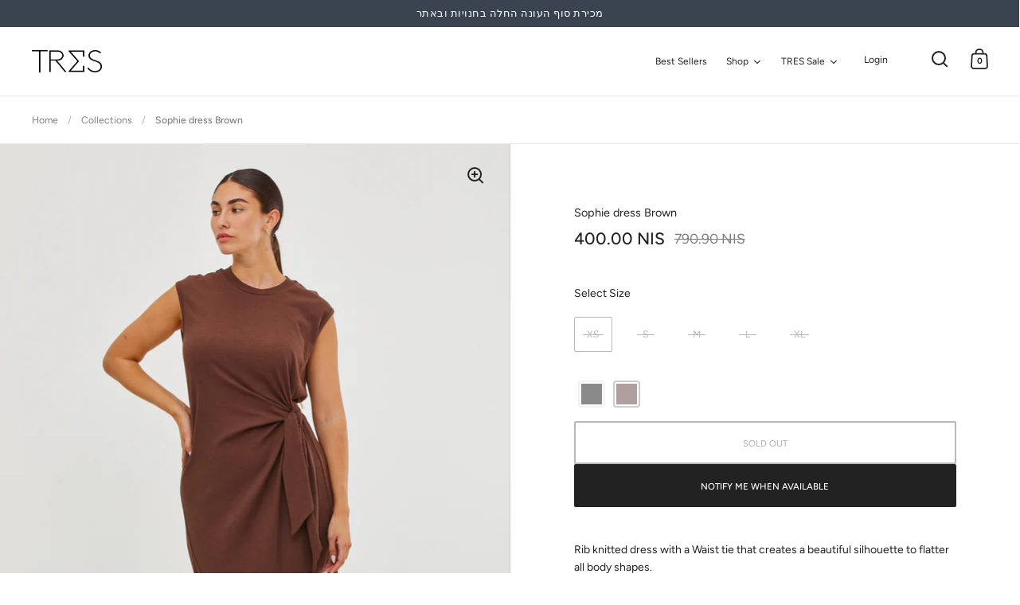

--- FILE ---
content_type: text/html; charset=utf-8
request_url: https://trestlv.com/products/sophie-dress-brown
body_size: 56912
content:
<!doctype html><html class="no-js" lang="en" dir="ltr">
<head>
 
<meta charset="utf-8">
  <meta name="viewport" content="width=device-width, initial-scale=1.0, height=device-height, minimum-scale=1.0">
  <meta http-equiv="X-UA-Compatible" content="IE=edge"><link rel="shortcut icon" href="//trestlv.com/cdn/shop/files/TRES-E_Fav_feb5ca80-c8c6-4d2b-a0f7-04b91f4ae948.png?crop=center&height=32&v=1675589139&width=32" type="image/png" /><title>Sophie dress Brown &ndash; TRES
</title><meta name="description" content="Rib knitted dress with a Waist tie that creates a beautiful silhouette to flatter all body shapes.  Midi length  Thick stretchy rib knit Model is 1.75 cm and wearing size S  Fits true to size   Composition: 97% cotton, 3% Spandex Washing Instructions: machine wash 30 degrees, hand wash">

<meta property="og:site_name" content="TRES">
<meta property="og:url" content="https://trestlv.com/products/sophie-dress-brown">
<meta property="og:title" content="Sophie dress Brown">
<meta property="og:type" content="product">
<meta property="og:description" content="Rib knitted dress with a Waist tie that creates a beautiful silhouette to flatter all body shapes.  Midi length  Thick stretchy rib knit Model is 1.75 cm and wearing size S  Fits true to size   Composition: 97% cotton, 3% Spandex Washing Instructions: machine wash 30 degrees, hand wash"><meta property="og:image" content="http://trestlv.com/cdn/shop/files/1tres221111.902502.jpg?v=1696325856">
  <meta property="og:image:secure_url" content="https://trestlv.com/cdn/shop/files/1tres221111.902502.jpg?v=1696325856">
  <meta property="og:image:width" content="2000">
  <meta property="og:image:height" content="3000"><meta property="og:price:amount" content="400.00">
  <meta property="og:price:currency" content="ILS"><meta name="twitter:card" content="summary_large_image">
<meta name="twitter:title" content="Sophie dress Brown">
<meta name="twitter:description" content="Rib knitted dress with a Waist tie that creates a beautiful silhouette to flatter all body shapes.  Midi length  Thick stretchy rib knit Model is 1.75 cm and wearing size S  Fits true to size   Composition: 97% cotton, 3% Spandex Washing Instructions: machine wash 30 degrees, hand wash"><script type="application/ld+json">
  [
    {
      "@context": "https://schema.org",
      "@type": "WebSite",
      "name": "TRES",
      "url": "https:\/\/trestlv.com"
    },
    {
      "@context": "https://schema.org",
      "@type": "Organization",
      "name": "TRES",
      "url": "https:\/\/trestlv.com"
    }
  ]
</script>

<script type="application/ld+json">
{
  "@context": "http://schema.org",
  "@type": "BreadcrumbList",
  "itemListElement": [
    {
      "@type": "ListItem",
      "position": 1,
      "name": "Home",
      "item": "https://trestlv.com"
    },{
        "@type": "ListItem",
        "position": 2,
        "name": "Sophie dress Brown",
        "item": "https://trestlv.com/products/sophie-dress-brown"
      }]
}
</script><script type="application/ld+json">
  {
    "@context": "http://schema.org",
    "@type": "Product",
    "name": "Sophie dress Brown",
    "url": "https:\/\/trestlv.com\/products\/sophie-dress-brown",
    "offers": [{
          "@type" : "Offer","sku": "TRS-5119-SOP-DRS-CTN-SPX-BRW-XS","availability" : "http://schema.org/OutOfStock",
          "price" : 400.0,
          "priceCurrency" : "ILS",
          "url" : "https:\/\/trestlv.com\/products\/sophie-dress-brown?variant=44990397186367"
        },
{
          "@type" : "Offer","sku": "TRS-5119-SOP-DRS-CTN-SPX-BRW-S","availability" : "http://schema.org/OutOfStock",
          "price" : 400.0,
          "priceCurrency" : "ILS",
          "url" : "https:\/\/trestlv.com\/products\/sophie-dress-brown?variant=44990397219135"
        },
{
          "@type" : "Offer","sku": "TRS-5119-SOP-DRS-CTN-SPX-BRW-M","availability" : "http://schema.org/OutOfStock",
          "price" : 400.0,
          "priceCurrency" : "ILS",
          "url" : "https:\/\/trestlv.com\/products\/sophie-dress-brown?variant=44990397251903"
        },
{
          "@type" : "Offer","sku": "TRS-5119-SOP-DRS-CTN-SPX-BRW-L","availability" : "http://schema.org/OutOfStock",
          "price" : 400.0,
          "priceCurrency" : "ILS",
          "url" : "https:\/\/trestlv.com\/products\/sophie-dress-brown?variant=44990397284671"
        },
{
          "@type" : "Offer","sku": "TRS-5119-SOP-DRS-CTN-SPX-BRW-XL","availability" : "http://schema.org/OutOfStock",
          "price" : 400.0,
          "priceCurrency" : "ILS",
          "url" : "https:\/\/trestlv.com\/products\/sophie-dress-brown?variant=44990397317439"
        }
],
    "brand": {
      "@type": "Brand",
      "name": "TRES"
    },
    "description": "Rib knitted dress with a Waist tie that creates a beautiful silhouette to flatter all body shapes. \n\nMidi length \nThick stretchy rib knit\nModel is 1.75 cm and wearing size S \nFits true to size  \nComposition: 97% cotton, 3% Spandex\nWashing Instructions: machine wash 30 degrees, hand wash\n",
    "category": "dresses","sku": "TRS-5119-SOP-DRS-CTN-SPX-BRW-XS",
    "image": {
      "@type": "ImageObject",
      "url": "https:\/\/trestlv.com\/cdn\/shop\/files\/1tres221111.902502.jpg?v=1696325856",
      "image": "https:\/\/trestlv.com\/cdn\/shop\/files\/1tres221111.902502.jpg?v=1696325856",
      "name": "Sophie dress Brown",
      "width": "2000",
      "height": "3000"
    }
  }
  </script><link rel="canonical" href="https://trestlv.com/products/sophie-dress-brown">

  <link rel="preconnect" href="https://cdn.shopify.com"><link rel="preconnect" href="https://fonts.shopifycdn.com" crossorigin><link href="//trestlv.com/cdn/shop/t/56/assets/theme.css?v=14135965913160514721754443925" as="style" rel="preload"><link href="//trestlv.com/cdn/shop/t/56/assets/section-header.css?v=153108288637062904031678702048" as="style" rel="preload"><link href="//trestlv.com/cdn/shop/t/56/assets/component-slider.css?v=104647594672475051191678702047" as="style" rel="preload"><link href="//trestlv.com/cdn/shop/t/56/assets/component-product-item.css?v=11342876104258189871678702047" as="style" rel="preload"><link href="//trestlv.com/cdn/shop/t/56/assets/section-main-product.css?v=91297471118016063761678702046" as="style" rel="preload"><link rel="preload" as="image" href="//trestlv.com/cdn/shop/files/1tres221111.902502.jpg?v=1696325856&width=480" imagesrcset="//trestlv.com/cdn/shop/files/1tres221111.902502.jpg?v=1696325856&width=240 240w,//trestlv.com/cdn/shop/files/1tres221111.902502.jpg?v=1696325856&width=360 360w,//trestlv.com/cdn/shop/files/1tres221111.902502.jpg?v=1696325856&width=420 420w,//trestlv.com/cdn/shop/files/1tres221111.902502.jpg?v=1696325856&width=480 480w,//trestlv.com/cdn/shop/files/1tres221111.902502.jpg?v=1696325856&width=640 640w,//trestlv.com/cdn/shop/files/1tres221111.902502.jpg?v=1696325856&width=840 840w,//trestlv.com/cdn/shop/files/1tres221111.902502.jpg?v=1696325856&width=1080 1080w,//trestlv.com/cdn/shop/files/1tres221111.902502.jpg?v=1696325856&width=1280 1280w,//trestlv.com/cdn/shop/files/1tres221111.902502.jpg?v=1696325856&width=1540 1540w,//trestlv.com/cdn/shop/files/1tres221111.902502.jpg?v=1696325856&width=1860 1860w" imagesizes="(max-width: 1024px) and (orientation: portrait) 100vw, (max-width: 768px) 100vw, 50vw"><link rel="preload" href="//trestlv.com/cdn/fonts/figtree/figtree_n4.3c0838aba1701047e60be6a99a1b0a40ce9b8419.woff2" as="font" type="font/woff2" crossorigin><link rel="preload" href="//trestlv.com/cdn/fonts/figtree/figtree_n4.3c0838aba1701047e60be6a99a1b0a40ce9b8419.woff2" as="font" type="font/woff2" crossorigin><style>



@font-face {
  font-family: Figtree;
  font-weight: 400;
  font-style: normal;
  font-display: swap;
  src: url("//trestlv.com/cdn/fonts/figtree/figtree_n4.3c0838aba1701047e60be6a99a1b0a40ce9b8419.woff2") format("woff2"),
       url("//trestlv.com/cdn/fonts/figtree/figtree_n4.c0575d1db21fc3821f17fd6617d3dee552312137.woff") format("woff");
}
@font-face {
  font-family: Figtree;
  font-weight: 400;
  font-style: normal;
  font-display: swap;
  src: url("//trestlv.com/cdn/fonts/figtree/figtree_n4.3c0838aba1701047e60be6a99a1b0a40ce9b8419.woff2") format("woff2"),
       url("//trestlv.com/cdn/fonts/figtree/figtree_n4.c0575d1db21fc3821f17fd6617d3dee552312137.woff") format("woff");
}
@font-face {
  font-family: Figtree;
  font-weight: 500;
  font-style: normal;
  font-display: swap;
  src: url("//trestlv.com/cdn/fonts/figtree/figtree_n5.3b6b7df38aa5986536945796e1f947445832047c.woff2") format("woff2"),
       url("//trestlv.com/cdn/fonts/figtree/figtree_n5.f26bf6dcae278b0ed902605f6605fa3338e81dab.woff") format("woff");
}
@font-face {
  font-family: Figtree;
  font-weight: 400;
  font-style: italic;
  font-display: swap;
  src: url("//trestlv.com/cdn/fonts/figtree/figtree_i4.89f7a4275c064845c304a4cf8a4a586060656db2.woff2") format("woff2"),
       url("//trestlv.com/cdn/fonts/figtree/figtree_i4.6f955aaaafc55a22ffc1f32ecf3756859a5ad3e2.woff") format("woff");
}
</style>
<style>

  :root {

    /* Main color scheme */

    --main-text: #222222;
    --main-text-hover: rgba(34, 34, 34, 0.82);
    --main-text-foreground: #fff;
    
    --main-background: #ffffff;
    --main-background-gradient: rgba(255, 255, 255, 0);
    --main-background-secondary: rgba(34, 34, 34, 0.18);
    --main-background-third: rgba(34, 34, 34, 0.03);
    --main-borders: rgba(34, 34, 34, 0.08);
    --grid-borders: rgba(34, 34, 34, 0.1);

    /* Header & sidebars color scheme */
    
    --header-text: #222222;
    --header-text-foreground: #fff;
    
    --header-background: #ffffff;
    --header-background-secondary: rgba(34, 34, 34, 0.18);
    --header-borders: rgba(34, 34, 34, 0.08);
    --header-grid-borders: rgba(34, 34, 34, 0.1);/* Footer color scheme */

    --footer-text: ;
    --footer-text-foreground: #fff;
    
    --footer-background: ;
    --footer-background-secondary: ;
    --footer-borders: ;

    --grid-image-padding: 10%;
    --grid-image-background: rgba(0,0,0,0);

    /* Buttons radius */

    --buttons-radius: 2px;

    /* Font variables */

    --font-stack-headings: Figtree, sans-serif;
    --font-weight-headings: 400;
    --font-style-headings: normal;

    --font-stack-body: Figtree, sans-serif;
    --font-weight-body: 400;--font-weight-body-bold: 500;--font-style-body: normal;

    --base-headings-size: 24;
    --base-headings-line: 1;
    --base-body-size: 14;
    --base-body-line: 1.6;

  }

  select, .regular-select-cover, .facets__disclosure:after {
    background-image: url("data:image/svg+xml,%0A%3Csvg width='14' height='9' viewBox='0 0 14 9' fill='none' xmlns='http://www.w3.org/2000/svg'%3E%3Cpath d='M8.42815 7.47604L7.01394 8.89025L0.528658 2.40497L1.94287 0.990753L8.42815 7.47604Z' fill='rgb(34, 34, 34)'/%3E%3Cpath d='M6.98591 8.89025L5.5717 7.47604L12.057 0.990755L13.4712 2.40497L6.98591 8.89025Z' fill='rgb(34, 34, 34)'/%3E%3C/svg%3E%0A");
  }
  
</style><link href="//trestlv.com/cdn/shop/t/56/assets/theme.css?v=14135965913160514721754443925" rel="stylesheet" type="text/css" media="all" />

  <script>window.performance && window.performance.mark && window.performance.mark('shopify.content_for_header.start');</script><meta name="google-site-verification" content="cW1hDqCgOonAsBey6wVEprHY5d-gpEJqDfAM8IG30Ec">
<meta id="shopify-digital-wallet" name="shopify-digital-wallet" content="/6994415/digital_wallets/dialog">
<link rel="alternate" type="application/json+oembed" href="https://trestlv.com/products/sophie-dress-brown.oembed">
<script async="async" src="/checkouts/internal/preloads.js?locale=en-IL"></script>
<script id="shopify-features" type="application/json">{"accessToken":"00af0fff5e8bfcb98754c50fa6097ae1","betas":["rich-media-storefront-analytics"],"domain":"trestlv.com","predictiveSearch":true,"shopId":6994415,"locale":"en"}</script>
<script>var Shopify = Shopify || {};
Shopify.shop = "trestlv.myshopify.com";
Shopify.locale = "en";
Shopify.currency = {"active":"ILS","rate":"1.0"};
Shopify.country = "IL";
Shopify.theme = {"name":"Updated copy of Split","id":145529864511,"schema_name":"Split","schema_version":"4.0.0","theme_store_id":842,"role":"main"};
Shopify.theme.handle = "null";
Shopify.theme.style = {"id":null,"handle":null};
Shopify.cdnHost = "trestlv.com/cdn";
Shopify.routes = Shopify.routes || {};
Shopify.routes.root = "/";</script>
<script type="module">!function(o){(o.Shopify=o.Shopify||{}).modules=!0}(window);</script>
<script>!function(o){function n(){var o=[];function n(){o.push(Array.prototype.slice.apply(arguments))}return n.q=o,n}var t=o.Shopify=o.Shopify||{};t.loadFeatures=n(),t.autoloadFeatures=n()}(window);</script>
<script id="shop-js-analytics" type="application/json">{"pageType":"product"}</script>
<script defer="defer" async type="module" src="//trestlv.com/cdn/shopifycloud/shop-js/modules/v2/client.init-shop-cart-sync_C5BV16lS.en.esm.js"></script>
<script defer="defer" async type="module" src="//trestlv.com/cdn/shopifycloud/shop-js/modules/v2/chunk.common_CygWptCX.esm.js"></script>
<script type="module">
  await import("//trestlv.com/cdn/shopifycloud/shop-js/modules/v2/client.init-shop-cart-sync_C5BV16lS.en.esm.js");
await import("//trestlv.com/cdn/shopifycloud/shop-js/modules/v2/chunk.common_CygWptCX.esm.js");

  window.Shopify.SignInWithShop?.initShopCartSync?.({"fedCMEnabled":true,"windoidEnabled":true});

</script>
<script>(function() {
  var isLoaded = false;
  function asyncLoad() {
    if (isLoaded) return;
    isLoaded = true;
    var urls = ["\/\/cdn.shopify.com\/proxy\/fac5d6da03e012b2f1d02b51bede0002125ec2ab8c0d658ccc6d6084fba3715f\/api.goaffpro.com\/loader.js?shop=trestlv.myshopify.com\u0026sp-cache-control=cHVibGljLCBtYXgtYWdlPTkwMA","https:\/\/str.rise-ai.com\/?shop=trestlv.myshopify.com","https:\/\/strn.rise-ai.com\/?shop=trestlv.myshopify.com","https:\/\/d18eg7dreypte5.cloudfront.net\/browse-abandonment\/smsbump_timer.js?shop=trestlv.myshopify.com","https:\/\/d18eg7dreypte5.cloudfront.net\/scripts\/integrations\/subscription.js?shop=trestlv.myshopify.com"];
    for (var i = 0; i < urls.length; i++) {
      var s = document.createElement('script');
      s.type = 'text/javascript';
      s.async = true;
      s.src = urls[i];
      var x = document.getElementsByTagName('script')[0];
      x.parentNode.insertBefore(s, x);
    }
  };
  if(window.attachEvent) {
    window.attachEvent('onload', asyncLoad);
  } else {
    window.addEventListener('load', asyncLoad, false);
  }
})();</script>
<script id="__st">var __st={"a":6994415,"offset":7200,"reqid":"c74b178c-3f3f-4da7-8558-7615a6e5fe1c-1768855699","pageurl":"trestlv.com\/products\/sophie-dress-brown","u":"9712b1efd264","p":"product","rtyp":"product","rid":8357709906239};</script>
<script>window.ShopifyPaypalV4VisibilityTracking = true;</script>
<script id="captcha-bootstrap">!function(){'use strict';const t='contact',e='account',n='new_comment',o=[[t,t],['blogs',n],['comments',n],[t,'customer']],c=[[e,'customer_login'],[e,'guest_login'],[e,'recover_customer_password'],[e,'create_customer']],r=t=>t.map((([t,e])=>`form[action*='/${t}']:not([data-nocaptcha='true']) input[name='form_type'][value='${e}']`)).join(','),a=t=>()=>t?[...document.querySelectorAll(t)].map((t=>t.form)):[];function s(){const t=[...o],e=r(t);return a(e)}const i='password',u='form_key',d=['recaptcha-v3-token','g-recaptcha-response','h-captcha-response',i],f=()=>{try{return window.sessionStorage}catch{return}},m='__shopify_v',_=t=>t.elements[u];function p(t,e,n=!1){try{const o=window.sessionStorage,c=JSON.parse(o.getItem(e)),{data:r}=function(t){const{data:e,action:n}=t;return t[m]||n?{data:e,action:n}:{data:t,action:n}}(c);for(const[e,n]of Object.entries(r))t.elements[e]&&(t.elements[e].value=n);n&&o.removeItem(e)}catch(o){console.error('form repopulation failed',{error:o})}}const l='form_type',E='cptcha';function T(t){t.dataset[E]=!0}const w=window,h=w.document,L='Shopify',v='ce_forms',y='captcha';let A=!1;((t,e)=>{const n=(g='f06e6c50-85a8-45c8-87d0-21a2b65856fe',I='https://cdn.shopify.com/shopifycloud/storefront-forms-hcaptcha/ce_storefront_forms_captcha_hcaptcha.v1.5.2.iife.js',D={infoText:'Protected by hCaptcha',privacyText:'Privacy',termsText:'Terms'},(t,e,n)=>{const o=w[L][v],c=o.bindForm;if(c)return c(t,g,e,D).then(n);var r;o.q.push([[t,g,e,D],n]),r=I,A||(h.body.append(Object.assign(h.createElement('script'),{id:'captcha-provider',async:!0,src:r})),A=!0)});var g,I,D;w[L]=w[L]||{},w[L][v]=w[L][v]||{},w[L][v].q=[],w[L][y]=w[L][y]||{},w[L][y].protect=function(t,e){n(t,void 0,e),T(t)},Object.freeze(w[L][y]),function(t,e,n,w,h,L){const[v,y,A,g]=function(t,e,n){const i=e?o:[],u=t?c:[],d=[...i,...u],f=r(d),m=r(i),_=r(d.filter((([t,e])=>n.includes(e))));return[a(f),a(m),a(_),s()]}(w,h,L),I=t=>{const e=t.target;return e instanceof HTMLFormElement?e:e&&e.form},D=t=>v().includes(t);t.addEventListener('submit',(t=>{const e=I(t);if(!e)return;const n=D(e)&&!e.dataset.hcaptchaBound&&!e.dataset.recaptchaBound,o=_(e),c=g().includes(e)&&(!o||!o.value);(n||c)&&t.preventDefault(),c&&!n&&(function(t){try{if(!f())return;!function(t){const e=f();if(!e)return;const n=_(t);if(!n)return;const o=n.value;o&&e.removeItem(o)}(t);const e=Array.from(Array(32),(()=>Math.random().toString(36)[2])).join('');!function(t,e){_(t)||t.append(Object.assign(document.createElement('input'),{type:'hidden',name:u})),t.elements[u].value=e}(t,e),function(t,e){const n=f();if(!n)return;const o=[...t.querySelectorAll(`input[type='${i}']`)].map((({name:t})=>t)),c=[...d,...o],r={};for(const[a,s]of new FormData(t).entries())c.includes(a)||(r[a]=s);n.setItem(e,JSON.stringify({[m]:1,action:t.action,data:r}))}(t,e)}catch(e){console.error('failed to persist form',e)}}(e),e.submit())}));const S=(t,e)=>{t&&!t.dataset[E]&&(n(t,e.some((e=>e===t))),T(t))};for(const o of['focusin','change'])t.addEventListener(o,(t=>{const e=I(t);D(e)&&S(e,y())}));const B=e.get('form_key'),M=e.get(l),P=B&&M;t.addEventListener('DOMContentLoaded',(()=>{const t=y();if(P)for(const e of t)e.elements[l].value===M&&p(e,B);[...new Set([...A(),...v().filter((t=>'true'===t.dataset.shopifyCaptcha))])].forEach((e=>S(e,t)))}))}(h,new URLSearchParams(w.location.search),n,t,e,['guest_login'])})(!0,!0)}();</script>
<script integrity="sha256-4kQ18oKyAcykRKYeNunJcIwy7WH5gtpwJnB7kiuLZ1E=" data-source-attribution="shopify.loadfeatures" defer="defer" src="//trestlv.com/cdn/shopifycloud/storefront/assets/storefront/load_feature-a0a9edcb.js" crossorigin="anonymous"></script>
<script data-source-attribution="shopify.dynamic_checkout.dynamic.init">var Shopify=Shopify||{};Shopify.PaymentButton=Shopify.PaymentButton||{isStorefrontPortableWallets:!0,init:function(){window.Shopify.PaymentButton.init=function(){};var t=document.createElement("script");t.src="https://trestlv.com/cdn/shopifycloud/portable-wallets/latest/portable-wallets.en.js",t.type="module",document.head.appendChild(t)}};
</script>
<script data-source-attribution="shopify.dynamic_checkout.buyer_consent">
  function portableWalletsHideBuyerConsent(e){var t=document.getElementById("shopify-buyer-consent"),n=document.getElementById("shopify-subscription-policy-button");t&&n&&(t.classList.add("hidden"),t.setAttribute("aria-hidden","true"),n.removeEventListener("click",e))}function portableWalletsShowBuyerConsent(e){var t=document.getElementById("shopify-buyer-consent"),n=document.getElementById("shopify-subscription-policy-button");t&&n&&(t.classList.remove("hidden"),t.removeAttribute("aria-hidden"),n.addEventListener("click",e))}window.Shopify?.PaymentButton&&(window.Shopify.PaymentButton.hideBuyerConsent=portableWalletsHideBuyerConsent,window.Shopify.PaymentButton.showBuyerConsent=portableWalletsShowBuyerConsent);
</script>
<script>
  function portableWalletsCleanup(e){e&&e.src&&console.error("Failed to load portable wallets script "+e.src);var t=document.querySelectorAll("shopify-accelerated-checkout .shopify-payment-button__skeleton, shopify-accelerated-checkout-cart .wallet-cart-button__skeleton"),e=document.getElementById("shopify-buyer-consent");for(let e=0;e<t.length;e++)t[e].remove();e&&e.remove()}function portableWalletsNotLoadedAsModule(e){e instanceof ErrorEvent&&"string"==typeof e.message&&e.message.includes("import.meta")&&"string"==typeof e.filename&&e.filename.includes("portable-wallets")&&(window.removeEventListener("error",portableWalletsNotLoadedAsModule),window.Shopify.PaymentButton.failedToLoad=e,"loading"===document.readyState?document.addEventListener("DOMContentLoaded",window.Shopify.PaymentButton.init):window.Shopify.PaymentButton.init())}window.addEventListener("error",portableWalletsNotLoadedAsModule);
</script>

<script type="module" src="https://trestlv.com/cdn/shopifycloud/portable-wallets/latest/portable-wallets.en.js" onError="portableWalletsCleanup(this)" crossorigin="anonymous"></script>
<script nomodule>
  document.addEventListener("DOMContentLoaded", portableWalletsCleanup);
</script>

<script id='scb4127' type='text/javascript' async='' src='https://trestlv.com/cdn/shopifycloud/privacy-banner/storefront-banner.js'></script><link id="shopify-accelerated-checkout-styles" rel="stylesheet" media="screen" href="https://trestlv.com/cdn/shopifycloud/portable-wallets/latest/accelerated-checkout-backwards-compat.css" crossorigin="anonymous">
<style id="shopify-accelerated-checkout-cart">
        #shopify-buyer-consent {
  margin-top: 1em;
  display: inline-block;
  width: 100%;
}

#shopify-buyer-consent.hidden {
  display: none;
}

#shopify-subscription-policy-button {
  background: none;
  border: none;
  padding: 0;
  text-decoration: underline;
  font-size: inherit;
  cursor: pointer;
}

#shopify-subscription-policy-button::before {
  box-shadow: none;
}

      </style>

<script>window.performance && window.performance.mark && window.performance.mark('shopify.content_for_header.end');</script>

  <script>
    const rbi = [];
    const ribSetSize = (img) => {
      if ( img.offsetWidth / parseInt(img.dataset.ratio) < img.offsetHeight ) {
        img.setAttribute('sizes', `${Math.ceil(img.offsetHeight * parseInt(img.dataset.ratio))}px`);
      } else {
        img.setAttribute('sizes', `${Math.ceil(img.offsetWidth)}px`);
      }
    }
    function debounce(fn, wait) {
      let t;
      return (...args) => {
        clearTimeout(t);
        t = setTimeout(() => fn.apply(this, args), wait);
      };
    }
    window.KEYCODES = {
      TAB: 9,
      ESC: 27,
      DOWN: 40,
      RIGHT: 39,
      UP: 38,
      LEFT: 37,
      RETURN: 13
    };
    window.addEventListener('resize', debounce(()=>{
      for ( let img of rbi ) {
        ribSetSize(img);
      }
    }, 250));
  </script>

  <script>
    const ProductHeaderHelper = productSelector => {
      const originalHeader = document.querySelector(`${productSelector} .product-header`);
      let duplicateHeader = document.createElement('div');
      duplicateHeader.classList = 'product-header product-header--mobile';
      duplicateHeader.innerHTML = document.querySelector(`${productSelector} product-header`).innerHTML;
      duplicateHeader.querySelector('.price-reviews').id = "";
      document.querySelector(`${productSelector}`).prepend(duplicateHeader);
      const headerObserver = new MutationObserver(mutations=>{
        for ( const mutation of mutations ) {
          duplicateHeader.innerHTML = originalHeader.innerHTML;
        }
      });
      headerObserver.observe(originalHeader,{ attributes: false, childList: true, subtree: true })
    }
  </script><noscript>
    <link rel="stylesheet" href="//trestlv.com/cdn/shop/t/56/assets/theme-noscript.css?v=78259120545182003951678702046">
  </noscript>

  <script src="//trestlv.com/cdn/shop/t/56/assets/component-video-background.js?v=115983329714005318201678702046" defer></script>


  




 
  <script src="//trestlv.com/cdn/shop/t/56/assets/variable-products.js?v=181071399833659279601679497085" type="text/javascript" defer></script>

 
                      <script src="//trestlv.com/cdn/shop/t/56/assets/bss-file-configdata.js?v=19453381437224918031692001600" type="text/javascript"></script> <script src="//trestlv.com/cdn/shop/t/56/assets/bss-file-configdata-banner.js?v=151034973688681356691692001598" type="text/javascript"></script> <script src="//trestlv.com/cdn/shop/t/56/assets/bss-file-configdata-popup.js?v=173992696638277510541692001599" type="text/javascript"></script><script>
                if (typeof BSS_PL == 'undefined') {
                    var BSS_PL = {};
                }
                var bssPlApiServer = "https://product-labels-pro.bsscommerce.com";
                BSS_PL.customerTags = 'null';
                BSS_PL.customerId = 'null';
                BSS_PL.configData = configDatas;
                BSS_PL.configDataBanner = configDataBanners ? configDataBanners : [];
                BSS_PL.configDataPopup = configDataPopups ? configDataPopups : [];
                BSS_PL.storeId = 36441;
                BSS_PL.currentPlan = "false";
                BSS_PL.storeIdCustomOld = "10678";
                BSS_PL.storeIdOldWIthPriority = "12200";
                BSS_PL.apiServerProduction = "https://product-labels-pro.bsscommerce.com";
                
                BSS_PL.integration = {"laiReview":{"status":0,"config":[]}}
                </script>
            <style>
.homepage-slideshow .slick-slide .bss_pl_img {
    visibility: hidden !important;
}
</style>
                        <!-- BEGIN app block: shopify://apps/geo-pro-geolocation/blocks/geopro/16fc5313-7aee-4e90-ac95-f50fc7c8b657 --><!-- This snippet is used to load Geo:Pro data on the storefront -->
<meta class='geo-ip' content='[base64]/[base64]'>
<!-- This snippet initializes the plugin -->
<script async>
  try {
    const loadGeoPro=()=>{let e=e=>{if(!e||e.isCrawler||"success"!==e.message){window.geopro_cancel="1";return}let o=e.isAdmin?"el-geoip-location-admin":"el-geoip-location",s=Date.now()+864e5;localStorage.setItem(o,JSON.stringify({value:e.data,expires:s})),e.isAdmin&&localStorage.setItem("el-geoip-admin",JSON.stringify({value:"1",expires:s}))},o=new XMLHttpRequest;o.open("GET","https://geo.geoproapp.com?x-api-key=91e359ab7-2b63-539e-1de2-c4bf731367a7",!0),o.responseType="json",o.onload=()=>e(200===o.status?o.response:null),o.send()},load=!["el-geoip-location-admin","el-geoip-location"].some(e=>{try{let o=JSON.parse(localStorage.getItem(e));return o&&o.expires>Date.now()}catch(s){return!1}});load&&loadGeoPro();
  } catch(e) {
    console.warn('Geo:Pro error', e);
    window.geopro_cancel = '1';
  }
</script>
<script src="https://cdn.shopify.com/extensions/019b746b-26da-7a64-a671-397924f34f11/easylocation-195/assets/easylocation-storefront.min.js" type="text/javascript" async></script>


<!-- END app block --><!-- BEGIN app block: shopify://apps/ecomposer-builder/blocks/app-embed/a0fc26e1-7741-4773-8b27-39389b4fb4a0 --><!-- DNS Prefetch & Preconnect -->
<link rel="preconnect" href="https://cdn.ecomposer.app" crossorigin>
<link rel="dns-prefetch" href="https://cdn.ecomposer.app">

<link rel="prefetch" href="https://cdn.ecomposer.app/vendors/css/ecom-swiper@11.css" as="style">
<link rel="prefetch" href="https://cdn.ecomposer.app/vendors/js/ecom-swiper@11.0.5.js" as="script">
<link rel="prefetch" href="https://cdn.ecomposer.app/vendors/js/ecom_modal.js" as="script">

<!-- Global CSS --><!--ECOM-EMBED-->
  <style id="ecom-global-css" class="ecom-global-css">/**ECOM-INSERT-CSS**/.ecom-section > div.core__row--columns{max-width: 1200px;}.ecom-column>div.core__column--wrapper{padding: 0px;}div.core__blocks--body>div.ecom-block.elmspace:not(:first-child){margin-top: 0px;}:root{--ecom-global-typography-h1-font-weight:600;--ecom-global-typography-h1-font-size:72px;--ecom-global-typography-h1-line-height:90px;--ecom-global-typography-h1-letter-spacing:-0.02em;--ecom-global-typography-h2-font-weight:600;--ecom-global-typography-h2-font-size:60px;--ecom-global-typography-h2-line-height:72px;--ecom-global-typography-h2-letter-spacing:-0.02em;--ecom-global-typography-h3-font-weight:600;--ecom-global-typography-h3-font-size:48px;--ecom-global-typography-h3-line-height:60px;--ecom-global-typography-h3-letter-spacing:-0.02em;--ecom-global-typography-h4-font-weight:600;--ecom-global-typography-h4-font-size:36px;--ecom-global-typography-h4-line-height:44px;--ecom-global-typography-h4-letter-spacing:-0.02em;--ecom-global-typography-h5-font-weight:600;--ecom-global-typography-h5-font-size:30px;--ecom-global-typography-h5-line-height:38px;--ecom-global-typography-h6-font-weight:600;--ecom-global-typography-h6-font-size:24px;--ecom-global-typography-h6-line-height:32px;--ecom-global-typography-h7-font-weight:400;--ecom-global-typography-h7-font-size:18px;--ecom-global-typography-h7-line-height:28px;}</style>
  <!--/ECOM-EMBED--><!-- Custom CSS & JS --><!-- Open Graph Meta Tags for Pages --><!-- Critical Inline Styles -->
<style class="ecom-theme-helper">.ecom-animation{opacity:0}.ecom-animation.animate,.ecom-animation.ecom-animated{opacity:1}.ecom-cart-popup{display:grid;position:fixed;inset:0;z-index:9999999;align-content:center;padding:5px;justify-content:center;align-items:center;justify-items:center}.ecom-cart-popup::before{content:' ';position:absolute;background:#e5e5e5b3;inset:0}.ecom-ajax-loading{cursor:not-allowed;pointer-events:none;opacity:.6}#ecom-toast{visibility:hidden;max-width:50px;height:60px;margin:auto;background-color:#333;color:#fff;text-align:center;border-radius:2px;position:fixed;z-index:1;left:0;right:0;bottom:30px;font-size:17px;display:grid;grid-template-columns:50px auto;align-items:center;justify-content:start;align-content:center;justify-items:start}#ecom-toast.ecom-toast-show{visibility:visible;animation:ecomFadein .5s,ecomExpand .5s .5s,ecomStay 3s 1s,ecomShrink .5s 4s,ecomFadeout .5s 4.5s}#ecom-toast #ecom-toast-icon{width:50px;height:100%;box-sizing:border-box;background-color:#111;color:#fff;padding:5px}#ecom-toast .ecom-toast-icon-svg{width:100%;height:100%;position:relative;vertical-align:middle;margin:auto;text-align:center}#ecom-toast #ecom-toast-desc{color:#fff;padding:16px;overflow:hidden;white-space:nowrap}@media(max-width:768px){#ecom-toast #ecom-toast-desc{white-space:normal;min-width:250px}#ecom-toast{height:auto;min-height:60px}}.ecom__column-full-height{height:100%}@keyframes ecomFadein{from{bottom:0;opacity:0}to{bottom:30px;opacity:1}}@keyframes ecomExpand{from{min-width:50px}to{min-width:var(--ecom-max-width)}}@keyframes ecomStay{from{min-width:var(--ecom-max-width)}to{min-width:var(--ecom-max-width)}}@keyframes ecomShrink{from{min-width:var(--ecom-max-width)}to{min-width:50px}}@keyframes ecomFadeout{from{bottom:30px;opacity:1}to{bottom:60px;opacity:0}}</style>


<!-- EComposer Config Script -->
<script id="ecom-theme-helpers" async>
window.EComposer=window.EComposer||{};(function(){if(!this.configs)this.configs={};this.configs={"custom_code":[],"instagram":null};this.configs.ajax_cart={enable:false};this.customer=false;this.proxy_path='/apps/ecomposer-visual-page-builder';
this.popupScriptUrl='https://cdn.shopify.com/extensions/019b200c-ceec-7ac9-af95-28c32fd62de8/ecomposer-94/assets/ecom_popup.js';
this.routes={domain:'https://trestlv.com',root_url:'/',collections_url:'/collections',all_products_collection_url:'/collections/all',cart_url:'/cart',cart_add_url:'/cart/add',cart_change_url:'/cart/change',cart_clear_url:'/cart/clear',cart_update_url:'/cart/update',product_recommendations_url:'/recommendations/products'};
this.queryParams={};
if(window.location.search.length){new URLSearchParams(window.location.search).forEach((value,key)=>{this.queryParams[key]=value})}
this.money_format="{{amount}} NIS";
this.money_with_currency_format="{{amount}} NIS";
this.currencyCodeEnabled=null;this.abTestingData = [];this.formatMoney=function(t,e){const r=this.currencyCodeEnabled?this.money_with_currency_format:this.money_format;function a(t,e){return void 0===t?e:t}function o(t,e,r,o){if(e=a(e,2),r=a(r,","),o=a(o,"."),isNaN(t)||null==t)return 0;var n=(t=(t/100).toFixed(e)).split(".");return n[0].replace(/(\d)(?=(\d\d\d)+(?!\d))/g,"$1"+r)+(n[1]?o+n[1]:"")}"string"==typeof t&&(t=t.replace(".",""));var n="",i=/\{\{\s*(\w+)\s*\}\}/,s=e||r;switch(s.match(i)[1]){case"amount":n=o(t,2);break;case"amount_no_decimals":n=o(t,0);break;case"amount_with_comma_separator":n=o(t,2,".",",");break;case"amount_with_space_separator":n=o(t,2," ",",");break;case"amount_with_period_and_space_separator":n=o(t,2," ",".");break;case"amount_no_decimals_with_comma_separator":n=o(t,0,".",",");break;case"amount_no_decimals_with_space_separator":n=o(t,0," ");break;case"amount_with_apostrophe_separator":n=o(t,2,"'",".")}return s.replace(i,n)};
this.resizeImage=function(t,e){try{if(!e||"original"==e||"full"==e||"master"==e)return t;if(-1!==t.indexOf("cdn.shopify.com")||-1!==t.indexOf("/cdn/shop/")){var r=t.match(/\.(jpg|jpeg|gif|png|bmp|bitmap|tiff|tif|webp)((\#[0-9a-z\-]+)?(\?v=.*)?)?$/gim);if(null==r)return null;var a=t.split(r[0]),o=r[0];return a[0]+"_"+e+o}}catch(r){return t}return t};
this.getProduct=function(t){if(!t)return!1;let e=("/"===this.routes.root_url?"":this.routes.root_url)+"/products/"+t+".js?shop="+Shopify.shop;return window.ECOM_LIVE&&(e="/shop/builder/ajax/ecom-proxy/products/"+t+"?shop="+Shopify.shop),window.fetch(e,{headers:{"Content-Type":"application/json"}}).then(t=>t.ok?t.json():false)};
const u=new URLSearchParams(window.location.search);if(u.has("ecom-redirect")){const r=u.get("ecom-redirect");if(r){let d;try{d=decodeURIComponent(r)}catch{return}d=d.trim().replace(/[\r\n\t]/g,"");if(d.length>2e3)return;const p=["javascript:","data:","vbscript:","file:","ftp:","mailto:","tel:","sms:","chrome:","chrome-extension:","moz-extension:","ms-browser-extension:"],l=d.toLowerCase();for(const o of p)if(l.includes(o))return;const x=[/<script/i,/<\/script/i,/javascript:/i,/vbscript:/i,/onload=/i,/onerror=/i,/onclick=/i,/onmouseover=/i,/onfocus=/i,/onblur=/i,/onsubmit=/i,/onchange=/i,/alert\s*\(/i,/confirm\s*\(/i,/prompt\s*\(/i,/document\./i,/window\./i,/eval\s*\(/i];for(const t of x)if(t.test(d))return;if(d.startsWith("/")&&!d.startsWith("//")){if(!/^[a-zA-Z0-9\-._~:/?#[\]@!$&'()*+,;=%]+$/.test(d))return;if(d.includes("../")||d.includes("./"))return;window.location.href=d;return}if(!d.includes("://")&&!d.startsWith("//")){if(!/^[a-zA-Z0-9\-._~:/?#[\]@!$&'()*+,;=%]+$/.test(d))return;if(d.includes("../")||d.includes("./"))return;window.location.href="/"+d;return}let n;try{n=new URL(d)}catch{return}if(!["http:","https:"].includes(n.protocol))return;if(n.port&&(parseInt(n.port)<1||parseInt(n.port)>65535))return;const a=[window.location.hostname];if(a.includes(n.hostname)&&(n.href===d||n.toString()===d))window.location.href=d}}
}).bind(window.EComposer)();
if(window.Shopify&&window.Shopify.designMode&&window.top&&window.top.opener){window.addEventListener("load",function(){window.top.opener.postMessage({action:"ecomposer:loaded"},"*")})}
</script>

<!-- Quickview Script -->
<script id="ecom-theme-quickview" async>
window.EComposer=window.EComposer||{};(function(){this.initQuickview=function(){var enable_qv=false;const qv_wrapper_script=document.querySelector('#ecom-quickview-template-html');if(!qv_wrapper_script)return;const ecom_quickview=document.createElement('div');ecom_quickview.classList.add('ecom-quickview');ecom_quickview.innerHTML=qv_wrapper_script.innerHTML;document.body.prepend(ecom_quickview);const qv_wrapper=ecom_quickview.querySelector('.ecom-quickview__wrapper');const ecomQuickview=function(e){let t=qv_wrapper.querySelector(".ecom-quickview__content-data");if(t){let i=document.createRange().createContextualFragment(e);t.innerHTML="",t.append(i),qv_wrapper.classList.add("ecom-open");let c=new CustomEvent("ecom:quickview:init",{detail:{wrapper:qv_wrapper}});document.dispatchEvent(c),setTimeout(function(){qv_wrapper.classList.add("ecom-display")},500),closeQuickview(t)}},closeQuickview=function(e){let t=qv_wrapper.querySelector(".ecom-quickview__close-btn"),i=qv_wrapper.querySelector(".ecom-quickview__content");function c(t){let o=t.target;do{if(o==i||o&&o.classList&&o.classList.contains("ecom-modal"))return;o=o.parentNode}while(o);o!=i&&(qv_wrapper.classList.add("ecom-remove"),qv_wrapper.classList.remove("ecom-open","ecom-display","ecom-remove"),setTimeout(function(){e.innerHTML=""},300),document.removeEventListener("click",c),document.removeEventListener("keydown",n))}function n(t){(t.isComposing||27===t.keyCode)&&(qv_wrapper.classList.add("ecom-remove"),qv_wrapper.classList.remove("ecom-open","ecom-display","ecom-remove"),setTimeout(function(){e.innerHTML=""},300),document.removeEventListener("keydown",n),document.removeEventListener("click",c))}t&&t.addEventListener("click",function(t){t.preventDefault(),document.removeEventListener("click",c),document.removeEventListener("keydown",n),qv_wrapper.classList.add("ecom-remove"),qv_wrapper.classList.remove("ecom-open","ecom-display","ecom-remove"),setTimeout(function(){e.innerHTML=""},300)}),document.addEventListener("click",c),document.addEventListener("keydown",n)};function quickViewHandler(e){e&&e.preventDefault();let t=this;t.classList&&t.classList.add("ecom-loading");let i=t.classList?t.getAttribute("href"):window.location.pathname;if(i){if(window.location.search.includes("ecom_template_id")){let c=new URLSearchParams(location.search);i=window.location.pathname+"?section_id="+c.get("ecom_template_id")}else i+=(i.includes("?")?"&":"?")+"section_id=ecom-default-template-quickview";fetch(i).then(function(e){return 200==e.status?e.text():window.document.querySelector("#admin-bar-iframe")?(404==e.status?alert("Please create Ecomposer quickview template first!"):alert("Have some problem with quickview!"),t.classList&&t.classList.remove("ecom-loading"),!1):void window.open(new URL(i).pathname,"_blank")}).then(function(e){e&&(ecomQuickview(e),setTimeout(function(){t.classList&&t.classList.remove("ecom-loading")},300))}).catch(function(e){})}}
if(window.location.search.includes('ecom_template_id')){setTimeout(quickViewHandler,1000)}
if(enable_qv){const qv_buttons=document.querySelectorAll('.ecom-product-quickview');if(qv_buttons.length>0){qv_buttons.forEach(function(button,index){button.addEventListener('click',quickViewHandler)})}}
}}).bind(window.EComposer)();
</script>

<!-- Quickview Template -->
<script type="text/template" id="ecom-quickview-template-html">
<div class="ecom-quickview__wrapper ecom-dn"><div class="ecom-quickview__container"><div class="ecom-quickview__content"><div class="ecom-quickview__content-inner"><div class="ecom-quickview__content-data"></div></div><span class="ecom-quickview__close-btn"><svg version="1.1" xmlns="http://www.w3.org/2000/svg" width="32" height="32" viewBox="0 0 32 32"><path d="M10.722 9.969l-0.754 0.754 5.278 5.278-5.253 5.253 0.754 0.754 5.253-5.253 5.253 5.253 0.754-0.754-5.253-5.253 5.278-5.278-0.754-0.754-5.278 5.278z" fill="#000000"></path></svg></span></div></div></div>
</script>

<!-- Quickview Styles -->
<style class="ecom-theme-quickview">.ecom-quickview .ecom-animation{opacity:1}.ecom-quickview__wrapper{opacity:0;display:none;pointer-events:none}.ecom-quickview__wrapper.ecom-open{position:fixed;top:0;left:0;right:0;bottom:0;display:block;pointer-events:auto;z-index:100000;outline:0!important;-webkit-backface-visibility:hidden;opacity:1;transition:all .1s}.ecom-quickview__container{text-align:center;position:absolute;width:100%;height:100%;left:0;top:0;padding:0 8px;box-sizing:border-box;opacity:0;background-color:rgba(0,0,0,.8);transition:opacity .1s}.ecom-quickview__container:before{content:"";display:inline-block;height:100%;vertical-align:middle}.ecom-quickview__wrapper.ecom-display .ecom-quickview__content{visibility:visible;opacity:1;transform:none}.ecom-quickview__content{position:relative;display:inline-block;opacity:0;visibility:hidden;transition:transform .1s,opacity .1s;transform:translateX(-100px)}.ecom-quickview__content-inner{position:relative;display:inline-block;vertical-align:middle;margin:0 auto;text-align:left;z-index:999;overflow-y:auto;max-height:80vh}.ecom-quickview__content-data>.shopify-section{margin:0 auto;max-width:980px;overflow:hidden;position:relative;background-color:#fff;opacity:0}.ecom-quickview__wrapper.ecom-display .ecom-quickview__content-data>.shopify-section{opacity:1;transform:none}.ecom-quickview__wrapper.ecom-display .ecom-quickview__container{opacity:1}.ecom-quickview__wrapper.ecom-remove #shopify-section-ecom-default-template-quickview{opacity:0;transform:translateX(100px)}.ecom-quickview__close-btn{position:fixed!important;top:0;right:0;transform:none;background-color:transparent;color:#000;opacity:0;width:40px;height:40px;transition:.25s;z-index:9999;stroke:#fff}.ecom-quickview__wrapper.ecom-display .ecom-quickview__close-btn{opacity:1}.ecom-quickview__close-btn:hover{cursor:pointer}@media screen and (max-width:1024px){.ecom-quickview__content{position:absolute;inset:0;margin:50px 15px;display:flex}.ecom-quickview__close-btn{right:0}}.ecom-toast-icon-info{display:none}.ecom-toast-error .ecom-toast-icon-info{display:inline!important}.ecom-toast-error .ecom-toast-icon-success{display:none!important}.ecom-toast-icon-success{fill:#fff;width:35px}</style>

<!-- Toast Template -->
<script type="text/template" id="ecom-template-html"><!-- BEGIN app snippet: ecom-toast --><div id="ecom-toast"><div id="ecom-toast-icon"><svg xmlns="http://www.w3.org/2000/svg" class="ecom-toast-icon-svg ecom-toast-icon-info" fill="none" viewBox="0 0 24 24" stroke="currentColor"><path stroke-linecap="round" stroke-linejoin="round" stroke-width="2" d="M13 16h-1v-4h-1m1-4h.01M21 12a9 9 0 11-18 0 9 9 0 0118 0z"/></svg>
<svg class="ecom-toast-icon-svg ecom-toast-icon-success" xmlns="http://www.w3.org/2000/svg" viewBox="0 0 512 512"><path d="M256 8C119 8 8 119 8 256s111 248 248 248 248-111 248-248S393 8 256 8zm0 48c110.5 0 200 89.5 200 200 0 110.5-89.5 200-200 200-110.5 0-200-89.5-200-200 0-110.5 89.5-200 200-200m140.2 130.3l-22.5-22.7c-4.7-4.7-12.3-4.7-17-.1L215.3 303.7l-59.8-60.3c-4.7-4.7-12.3-4.7-17-.1l-22.7 22.5c-4.7 4.7-4.7 12.3-.1 17l90.8 91.5c4.7 4.7 12.3 4.7 17 .1l172.6-171.2c4.7-4.7 4.7-12.3 .1-17z"/></svg>
</div><div id="ecom-toast-desc"></div></div><!-- END app snippet --></script><!-- END app block --><!-- BEGIN app block: shopify://apps/ta-labels-badges/blocks/bss-pl-config-data/91bfe765-b604-49a1-805e-3599fa600b24 --><script
    id='bss-pl-config-data'
>
	let TAE_StoreId = "";
	if (typeof BSS_PL == 'undefined' || TAE_StoreId !== "") {
  		var BSS_PL = {};
		BSS_PL.storeId = null;
		BSS_PL.currentPlan = null;
		BSS_PL.apiServerProduction = null;
		BSS_PL.publicAccessToken = null;
		BSS_PL.customerTags = "null";
		BSS_PL.customerId = "null";
		BSS_PL.storeIdCustomOld = null;
		BSS_PL.storeIdOldWIthPriority = null;
		BSS_PL.storeIdOptimizeAppendLabel = null
		BSS_PL.optimizeCodeIds = null; 
		BSS_PL.extendedFeatureIds = null;
		BSS_PL.integration = null;
		BSS_PL.settingsData  = null;
		BSS_PL.configProductMetafields = null;
		BSS_PL.configVariantMetafields = null;
		
		BSS_PL.configData = [].concat();

		
		BSS_PL.configDataBanner = [].concat();

		
		BSS_PL.configDataPopup = [].concat();

		
		BSS_PL.configDataLabelGroup = [].concat();
		
		
		BSS_PL.collectionID = ``;
		BSS_PL.collectionHandle = ``;
		BSS_PL.collectionTitle = ``;

		
		BSS_PL.conditionConfigData = [].concat();
	}
</script>




<style>
    
    
</style>

<script>
    function bssLoadScripts(src, callback, isDefer = false) {
        const scriptTag = document.createElement('script');
        document.head.appendChild(scriptTag);
        scriptTag.src = src;
        if (isDefer) {
            scriptTag.defer = true;
        } else {
            scriptTag.async = true;
        }
        if (callback) {
            scriptTag.addEventListener('load', function () {
                callback();
            });
        }
    }
    const scriptUrls = [
        "https://cdn.shopify.com/extensions/019bd440-4ad9-768f-8cbd-b429a1f08a03/product-label-558/assets/bss-pl-init-helper.js",
        "https://cdn.shopify.com/extensions/019bd440-4ad9-768f-8cbd-b429a1f08a03/product-label-558/assets/bss-pl-init-config-run-scripts.js",
    ];
    Promise.all(scriptUrls.map((script) => new Promise((resolve) => bssLoadScripts(script, resolve)))).then((res) => {
        console.log('BSS scripts loaded');
        window.bssScriptsLoaded = true;
    });

	function bssInitScripts() {
		if (BSS_PL.configData.length) {
			const enabledFeature = [
				{ type: 1, script: "https://cdn.shopify.com/extensions/019bd440-4ad9-768f-8cbd-b429a1f08a03/product-label-558/assets/bss-pl-init-for-label.js" },
				{ type: 2, badge: [0, 7, 8], script: "https://cdn.shopify.com/extensions/019bd440-4ad9-768f-8cbd-b429a1f08a03/product-label-558/assets/bss-pl-init-for-badge-product-name.js" },
				{ type: 2, badge: [1, 11], script: "https://cdn.shopify.com/extensions/019bd440-4ad9-768f-8cbd-b429a1f08a03/product-label-558/assets/bss-pl-init-for-badge-product-image.js" },
				{ type: 2, badge: 2, script: "https://cdn.shopify.com/extensions/019bd440-4ad9-768f-8cbd-b429a1f08a03/product-label-558/assets/bss-pl-init-for-badge-custom-selector.js" },
				{ type: 2, badge: [3, 9, 10], script: "https://cdn.shopify.com/extensions/019bd440-4ad9-768f-8cbd-b429a1f08a03/product-label-558/assets/bss-pl-init-for-badge-price.js" },
				{ type: 2, badge: 4, script: "https://cdn.shopify.com/extensions/019bd440-4ad9-768f-8cbd-b429a1f08a03/product-label-558/assets/bss-pl-init-for-badge-add-to-cart-btn.js" },
				{ type: 2, badge: 5, script: "https://cdn.shopify.com/extensions/019bd440-4ad9-768f-8cbd-b429a1f08a03/product-label-558/assets/bss-pl-init-for-badge-quantity-box.js" },
				{ type: 2, badge: 6, script: "https://cdn.shopify.com/extensions/019bd440-4ad9-768f-8cbd-b429a1f08a03/product-label-558/assets/bss-pl-init-for-badge-buy-it-now-btn.js" }
			]
				.filter(({ type, badge }) => BSS_PL.configData.some(item => item.label_type === type && (badge === undefined || (Array.isArray(badge) ? badge.includes(item.badge_type) : item.badge_type === badge))) || (type === 1 && BSS_PL.configDataLabelGroup && BSS_PL.configDataLabelGroup.length))
				.map(({ script }) => script);
				
            enabledFeature.forEach((src) => bssLoadScripts(src));

            if (enabledFeature.length) {
                const src = "https://cdn.shopify.com/extensions/019bd440-4ad9-768f-8cbd-b429a1f08a03/product-label-558/assets/bss-product-label-js.js";
                bssLoadScripts(src);
            }
        }

        if (BSS_PL.configDataBanner && BSS_PL.configDataBanner.length) {
            const src = "https://cdn.shopify.com/extensions/019bd440-4ad9-768f-8cbd-b429a1f08a03/product-label-558/assets/bss-product-label-banner.js";
            bssLoadScripts(src);
        }

        if (BSS_PL.configDataPopup && BSS_PL.configDataPopup.length) {
            const src = "https://cdn.shopify.com/extensions/019bd440-4ad9-768f-8cbd-b429a1f08a03/product-label-558/assets/bss-product-label-popup.js";
            bssLoadScripts(src);
        }

        if (window.location.search.includes('bss-pl-custom-selector')) {
            const src = "https://cdn.shopify.com/extensions/019bd440-4ad9-768f-8cbd-b429a1f08a03/product-label-558/assets/bss-product-label-custom-position.js";
            bssLoadScripts(src, null, true);
        }
    }
    bssInitScripts();
</script>


<!-- END app block --><!-- BEGIN app block: shopify://apps/quicky/blocks/quickBanner/3421d53e-fb02-449c-a9ef-daf28f28450a --><!-- BEGIN app snippet: vendors --><script defer src="https://cdn.shopify.com/extensions/019ba22d-bc00-7cab-ba6b-d16d0d4e0ee3/starter-kit-125/assets/vendors.js"></script>
<!-- END app snippet -->
<link rel="preconnect" href="https://static.devit.software" crossorigin>
<script>
  (() => {
    const url = new URL("https://cdn.shopify.com/extensions/019ba22d-bc00-7cab-ba6b-d16d0d4e0ee3/starter-kit-125/assets/@");
    window.qb_public_path = `${url.origin}${url.pathname.replace('@', '')}`
  })()
</script>

<script>
  const __globalAbTest = `{}`;
</script>
<div id="qb-extension-root">
  
  

  
  
  

  
  
</div>
<!-- END app block --><!-- BEGIN app block: shopify://apps/gift-card-hero-all-in-one/blocks/app-embed/57babc6a-ae2b-46cf-b565-dd8395b0276b --><!-- BEGIN app snippet: gift-hero-snippet -->

<script async>
  (function() {
    window.ScCommon = {
      shop: {
        moneyFormat: window?.GiftCardHeroCustom?.moneyFormat || '{{amount}} NIS',
        customer: null,
      },
    };
    
      window.GiftCardHero = {
        common: {
          translations: {
            preview: 'Preview',
            mycards: 'My Gift Cards',
            account: 'Account',
            details: 'Details',
            noRegisteredCards: 'No registered gift cards',
            checkBalance: 'Check the balance',
            customAmount: 'Custom',
            giftCard: 'Gift card',
            expiresOn: 'Expires on {{ expiry }}',
          },
        },
        shop: {
          items: [],
          currency: 'ILS',
          mainCurrency: 'ILS',
        },
        balance: {
          design: {"checkerBtnBg":"#8533fc","checkerBtnColor":"#ffffff","checkerModalBorderRadius":5,"checkerButtonBorderRadius":36,"checkerModalBg":"#ffffff","bubbleBg":"#ffce33","bubbleColor":"#0D0D2A","bubbleBorderRadius":5,"textColor":"#000000","inputBg":"#ffffff","inputBorderRadius":2,"inputBorderColor":"#acacac","inputColor":"#000000","submitBg":"#000000","submitBorder":"#000000","submitBorderRadius":2,"submitColor":"#ffffff","findBtnBg":"#4e63df","findBtnBorder":"#4e63df","findBtnColor":"#ffffff","fintBtnRadius":6,"progressBg":"#d5dae3","progressRadius":10,"applyBg":"#D4D8EF","applyColor":"#242445","applyRadius":6},
          translations: {
            'en': {"checkerBtnText":"GIFT CARD BALANCE CHECK","inputLabel":"Redeem or check balance of gift cards","submitLabel":"Check","placeholder":"Enter your gift code here","more":"Find products at a similar price","cartSubotal":"Cart subtotal: ","usedBalance":"Applied balance:","unusedBalance":"Unapplied balance:","cardBalance":"Gift card balance","apply":"Apply balance to a cart"} || {"checkerBtnText":"GIFT CARD BALANCE CHECK","inputLabel":"Redeem or check balance of gift cards","submitLabel":"Check","placeholder":"Enter your gift code here","more":"Find products at a similar price","cartSubotal":"Cart subtotal: ","usedBalance":"Applied balance:","unusedBalance":"Unapplied balance:","cardBalance":"Gift card balance","apply":"Apply balance to a cart"},
          },
        },
        settings: {"balance":{"enabled":false,"recommendProducts":true,"showProgressCart":true,"showBubble":true,"showProgressTime":"4","allowApply":true,"showProgress":true,"allowMultiple":true,"showWidget":"5","title":"Gift card balance check","beforeText":"\u003cp\u003eNot sure how much let on your gift card? Enter you gift card number in the input field below in order to check your gift card balance.\u003c\/p\u003e","afterText":"\u003ch3\u003e\u003cstrong\u003eAdditional information\u003c\/strong\u003e\u003c\/h3\u003e\u003cul\u003e\u003cli\u003eYou may apply your gift card at a checkout page.\u003c\/li\u003e\u003cli\u003eYou may use your gift card multiple times if your gift card has a remaining balance.\u003c\/li\u003e\u003cli\u003eYou may apply multiple gift cards at a checkout page.\u003c\/li\u003e\u003cli\u003eYou can't use a gift card to buy another gift card.\u003c\/li\u003e\u003c\/ul\u003e\u003cp\u003e\u003cbr\u003e\u003c\/p\u003e\u003cp style=\"text-align: right; font-size: 0.9em;\" class=\"sc-powered-by\"\u003ePowered by \u003cspan\u003e\u003ca href=\"https:\/\/apps.shopify.com\/gift-card-hero\" target=\"_blank\"\u003eShopify Gift Card Hero App\u003c\/a\u003e\u003c\/span\u003e\u003c\/p\u003e","version":"v2"}},
        isGiftProduct: false,
        productId: 8357709906239,
        img: 'files/1tres221111.902502.jpg',
        options: [{"name":"Size","position":1,"values":["XS","S","M","L","XL"]}],
        hideMyGiftcards: false,
        giftcards: true,
      };
    
    
  })();
</script>


<!-- END app snippet -->






  
  <script
    src="https://cdn.shopify.com/extensions/019bd262-ff38-7016-aa0a-0b371ed9ce92/giftcard-hero-441/assets/storefront.min.js"
    defer
    data-cmp-ignore
    data-cmp-ab="2"
    data-cookieconsent="ignore"></script>
  





<!-- END app block --><!-- BEGIN app block: shopify://apps/klaviyo-email-marketing-sms/blocks/klaviyo-onsite-embed/2632fe16-c075-4321-a88b-50b567f42507 -->












  <script async src="https://static.klaviyo.com/onsite/js/YfFR3B/klaviyo.js?company_id=YfFR3B"></script>
  <script>!function(){if(!window.klaviyo){window._klOnsite=window._klOnsite||[];try{window.klaviyo=new Proxy({},{get:function(n,i){return"push"===i?function(){var n;(n=window._klOnsite).push.apply(n,arguments)}:function(){for(var n=arguments.length,o=new Array(n),w=0;w<n;w++)o[w]=arguments[w];var t="function"==typeof o[o.length-1]?o.pop():void 0,e=new Promise((function(n){window._klOnsite.push([i].concat(o,[function(i){t&&t(i),n(i)}]))}));return e}}})}catch(n){window.klaviyo=window.klaviyo||[],window.klaviyo.push=function(){var n;(n=window._klOnsite).push.apply(n,arguments)}}}}();</script>

  
    <script id="viewed_product">
      if (item == null) {
        var _learnq = _learnq || [];

        var MetafieldReviews = null
        var MetafieldYotpoRating = null
        var MetafieldYotpoCount = null
        var MetafieldLooxRating = null
        var MetafieldLooxCount = null
        var okendoProduct = null
        var okendoProductReviewCount = null
        var okendoProductReviewAverageValue = null
        try {
          // The following fields are used for Customer Hub recently viewed in order to add reviews.
          // This information is not part of __kla_viewed. Instead, it is part of __kla_viewed_reviewed_items
          MetafieldReviews = {};
          MetafieldYotpoRating = null
          MetafieldYotpoCount = null
          MetafieldLooxRating = null
          MetafieldLooxCount = null

          okendoProduct = null
          // If the okendo metafield is not legacy, it will error, which then requires the new json formatted data
          if (okendoProduct && 'error' in okendoProduct) {
            okendoProduct = null
          }
          okendoProductReviewCount = okendoProduct ? okendoProduct.reviewCount : null
          okendoProductReviewAverageValue = okendoProduct ? okendoProduct.reviewAverageValue : null
        } catch (error) {
          console.error('Error in Klaviyo onsite reviews tracking:', error);
        }

        var item = {
          Name: "Sophie dress Brown",
          ProductID: 8357709906239,
          Categories: ["3","All","compare to price","Neta Kalush","NEW website + NEW collection","Outlet Sale","Pre-fall up to 30% off","Sale","Size L","Size M","Size S","Size XL","Size XS","TRES Vendor","TRES Vendor without Belts","Tres vendor without t shirts"],
          ImageURL: "https://trestlv.com/cdn/shop/files/1tres221111.902502_grande.jpg?v=1696325856",
          URL: "https://trestlv.com/products/sophie-dress-brown",
          Brand: "TRES",
          Price: "400.00 NIS",
          Value: "400.00",
          CompareAtPrice: "790.90 NIS"
        };
        _learnq.push(['track', 'Viewed Product', item]);
        _learnq.push(['trackViewedItem', {
          Title: item.Name,
          ItemId: item.ProductID,
          Categories: item.Categories,
          ImageUrl: item.ImageURL,
          Url: item.URL,
          Metadata: {
            Brand: item.Brand,
            Price: item.Price,
            Value: item.Value,
            CompareAtPrice: item.CompareAtPrice
          },
          metafields:{
            reviews: MetafieldReviews,
            yotpo:{
              rating: MetafieldYotpoRating,
              count: MetafieldYotpoCount,
            },
            loox:{
              rating: MetafieldLooxRating,
              count: MetafieldLooxCount,
            },
            okendo: {
              rating: okendoProductReviewAverageValue,
              count: okendoProductReviewCount,
            }
          }
        }]);
      }
    </script>
  




  <script>
    window.klaviyoReviewsProductDesignMode = false
  </script>







<!-- END app block --><script src="https://cdn.shopify.com/extensions/019b200c-ceec-7ac9-af95-28c32fd62de8/ecomposer-94/assets/ecom.js" type="text/javascript" defer="defer"></script>
<link href="https://cdn.shopify.com/extensions/019bd440-4ad9-768f-8cbd-b429a1f08a03/product-label-558/assets/bss-pl-style.min.css" rel="stylesheet" type="text/css" media="all">
<script src="https://cdn.shopify.com/extensions/019ba1fd-d39b-7fca-92c2-cfa883e82613/globo-color-swatch-213/assets/globoswatch.js" type="text/javascript" defer="defer"></script>
<link href="https://monorail-edge.shopifysvc.com" rel="dns-prefetch">
<script>(function(){if ("sendBeacon" in navigator && "performance" in window) {try {var session_token_from_headers = performance.getEntriesByType('navigation')[0].serverTiming.find(x => x.name == '_s').description;} catch {var session_token_from_headers = undefined;}var session_cookie_matches = document.cookie.match(/_shopify_s=([^;]*)/);var session_token_from_cookie = session_cookie_matches && session_cookie_matches.length === 2 ? session_cookie_matches[1] : "";var session_token = session_token_from_headers || session_token_from_cookie || "";function handle_abandonment_event(e) {var entries = performance.getEntries().filter(function(entry) {return /monorail-edge.shopifysvc.com/.test(entry.name);});if (!window.abandonment_tracked && entries.length === 0) {window.abandonment_tracked = true;var currentMs = Date.now();var navigation_start = performance.timing.navigationStart;var payload = {shop_id: 6994415,url: window.location.href,navigation_start,duration: currentMs - navigation_start,session_token,page_type: "product"};window.navigator.sendBeacon("https://monorail-edge.shopifysvc.com/v1/produce", JSON.stringify({schema_id: "online_store_buyer_site_abandonment/1.1",payload: payload,metadata: {event_created_at_ms: currentMs,event_sent_at_ms: currentMs}}));}}window.addEventListener('pagehide', handle_abandonment_event);}}());</script>
<script id="web-pixels-manager-setup">(function e(e,d,r,n,o){if(void 0===o&&(o={}),!Boolean(null===(a=null===(i=window.Shopify)||void 0===i?void 0:i.analytics)||void 0===a?void 0:a.replayQueue)){var i,a;window.Shopify=window.Shopify||{};var t=window.Shopify;t.analytics=t.analytics||{};var s=t.analytics;s.replayQueue=[],s.publish=function(e,d,r){return s.replayQueue.push([e,d,r]),!0};try{self.performance.mark("wpm:start")}catch(e){}var l=function(){var e={modern:/Edge?\/(1{2}[4-9]|1[2-9]\d|[2-9]\d{2}|\d{4,})\.\d+(\.\d+|)|Firefox\/(1{2}[4-9]|1[2-9]\d|[2-9]\d{2}|\d{4,})\.\d+(\.\d+|)|Chrom(ium|e)\/(9{2}|\d{3,})\.\d+(\.\d+|)|(Maci|X1{2}).+ Version\/(15\.\d+|(1[6-9]|[2-9]\d|\d{3,})\.\d+)([,.]\d+|)( \(\w+\)|)( Mobile\/\w+|) Safari\/|Chrome.+OPR\/(9{2}|\d{3,})\.\d+\.\d+|(CPU[ +]OS|iPhone[ +]OS|CPU[ +]iPhone|CPU IPhone OS|CPU iPad OS)[ +]+(15[._]\d+|(1[6-9]|[2-9]\d|\d{3,})[._]\d+)([._]\d+|)|Android:?[ /-](13[3-9]|1[4-9]\d|[2-9]\d{2}|\d{4,})(\.\d+|)(\.\d+|)|Android.+Firefox\/(13[5-9]|1[4-9]\d|[2-9]\d{2}|\d{4,})\.\d+(\.\d+|)|Android.+Chrom(ium|e)\/(13[3-9]|1[4-9]\d|[2-9]\d{2}|\d{4,})\.\d+(\.\d+|)|SamsungBrowser\/([2-9]\d|\d{3,})\.\d+/,legacy:/Edge?\/(1[6-9]|[2-9]\d|\d{3,})\.\d+(\.\d+|)|Firefox\/(5[4-9]|[6-9]\d|\d{3,})\.\d+(\.\d+|)|Chrom(ium|e)\/(5[1-9]|[6-9]\d|\d{3,})\.\d+(\.\d+|)([\d.]+$|.*Safari\/(?![\d.]+ Edge\/[\d.]+$))|(Maci|X1{2}).+ Version\/(10\.\d+|(1[1-9]|[2-9]\d|\d{3,})\.\d+)([,.]\d+|)( \(\w+\)|)( Mobile\/\w+|) Safari\/|Chrome.+OPR\/(3[89]|[4-9]\d|\d{3,})\.\d+\.\d+|(CPU[ +]OS|iPhone[ +]OS|CPU[ +]iPhone|CPU IPhone OS|CPU iPad OS)[ +]+(10[._]\d+|(1[1-9]|[2-9]\d|\d{3,})[._]\d+)([._]\d+|)|Android:?[ /-](13[3-9]|1[4-9]\d|[2-9]\d{2}|\d{4,})(\.\d+|)(\.\d+|)|Mobile Safari.+OPR\/([89]\d|\d{3,})\.\d+\.\d+|Android.+Firefox\/(13[5-9]|1[4-9]\d|[2-9]\d{2}|\d{4,})\.\d+(\.\d+|)|Android.+Chrom(ium|e)\/(13[3-9]|1[4-9]\d|[2-9]\d{2}|\d{4,})\.\d+(\.\d+|)|Android.+(UC? ?Browser|UCWEB|U3)[ /]?(15\.([5-9]|\d{2,})|(1[6-9]|[2-9]\d|\d{3,})\.\d+)\.\d+|SamsungBrowser\/(5\.\d+|([6-9]|\d{2,})\.\d+)|Android.+MQ{2}Browser\/(14(\.(9|\d{2,})|)|(1[5-9]|[2-9]\d|\d{3,})(\.\d+|))(\.\d+|)|K[Aa][Ii]OS\/(3\.\d+|([4-9]|\d{2,})\.\d+)(\.\d+|)/},d=e.modern,r=e.legacy,n=navigator.userAgent;return n.match(d)?"modern":n.match(r)?"legacy":"unknown"}(),u="modern"===l?"modern":"legacy",c=(null!=n?n:{modern:"",legacy:""})[u],f=function(e){return[e.baseUrl,"/wpm","/b",e.hashVersion,"modern"===e.buildTarget?"m":"l",".js"].join("")}({baseUrl:d,hashVersion:r,buildTarget:u}),m=function(e){var d=e.version,r=e.bundleTarget,n=e.surface,o=e.pageUrl,i=e.monorailEndpoint;return{emit:function(e){var a=e.status,t=e.errorMsg,s=(new Date).getTime(),l=JSON.stringify({metadata:{event_sent_at_ms:s},events:[{schema_id:"web_pixels_manager_load/3.1",payload:{version:d,bundle_target:r,page_url:o,status:a,surface:n,error_msg:t},metadata:{event_created_at_ms:s}}]});if(!i)return console&&console.warn&&console.warn("[Web Pixels Manager] No Monorail endpoint provided, skipping logging."),!1;try{return self.navigator.sendBeacon.bind(self.navigator)(i,l)}catch(e){}var u=new XMLHttpRequest;try{return u.open("POST",i,!0),u.setRequestHeader("Content-Type","text/plain"),u.send(l),!0}catch(e){return console&&console.warn&&console.warn("[Web Pixels Manager] Got an unhandled error while logging to Monorail."),!1}}}}({version:r,bundleTarget:l,surface:e.surface,pageUrl:self.location.href,monorailEndpoint:e.monorailEndpoint});try{o.browserTarget=l,function(e){var d=e.src,r=e.async,n=void 0===r||r,o=e.onload,i=e.onerror,a=e.sri,t=e.scriptDataAttributes,s=void 0===t?{}:t,l=document.createElement("script"),u=document.querySelector("head"),c=document.querySelector("body");if(l.async=n,l.src=d,a&&(l.integrity=a,l.crossOrigin="anonymous"),s)for(var f in s)if(Object.prototype.hasOwnProperty.call(s,f))try{l.dataset[f]=s[f]}catch(e){}if(o&&l.addEventListener("load",o),i&&l.addEventListener("error",i),u)u.appendChild(l);else{if(!c)throw new Error("Did not find a head or body element to append the script");c.appendChild(l)}}({src:f,async:!0,onload:function(){if(!function(){var e,d;return Boolean(null===(d=null===(e=window.Shopify)||void 0===e?void 0:e.analytics)||void 0===d?void 0:d.initialized)}()){var d=window.webPixelsManager.init(e)||void 0;if(d){var r=window.Shopify.analytics;r.replayQueue.forEach((function(e){var r=e[0],n=e[1],o=e[2];d.publishCustomEvent(r,n,o)})),r.replayQueue=[],r.publish=d.publishCustomEvent,r.visitor=d.visitor,r.initialized=!0}}},onerror:function(){return m.emit({status:"failed",errorMsg:"".concat(f," has failed to load")})},sri:function(e){var d=/^sha384-[A-Za-z0-9+/=]+$/;return"string"==typeof e&&d.test(e)}(c)?c:"",scriptDataAttributes:o}),m.emit({status:"loading"})}catch(e){m.emit({status:"failed",errorMsg:(null==e?void 0:e.message)||"Unknown error"})}}})({shopId: 6994415,storefrontBaseUrl: "https://trestlv.com",extensionsBaseUrl: "https://extensions.shopifycdn.com/cdn/shopifycloud/web-pixels-manager",monorailEndpoint: "https://monorail-edge.shopifysvc.com/unstable/produce_batch",surface: "storefront-renderer",enabledBetaFlags: ["2dca8a86"],webPixelsConfigList: [{"id":"2088534335","configuration":"{\"accountID\":\"YfFR3B\",\"webPixelConfig\":\"eyJlbmFibGVBZGRlZFRvQ2FydEV2ZW50cyI6IHRydWV9\"}","eventPayloadVersion":"v1","runtimeContext":"STRICT","scriptVersion":"524f6c1ee37bacdca7657a665bdca589","type":"APP","apiClientId":123074,"privacyPurposes":["ANALYTICS","MARKETING"],"dataSharingAdjustments":{"protectedCustomerApprovalScopes":["read_customer_address","read_customer_email","read_customer_name","read_customer_personal_data","read_customer_phone"]}},{"id":"1475019071","configuration":"{\"shop\":\"trestlv.myshopify.com\",\"cookie_duration\":\"604800\"}","eventPayloadVersion":"v1","runtimeContext":"STRICT","scriptVersion":"a2e7513c3708f34b1f617d7ce88f9697","type":"APP","apiClientId":2744533,"privacyPurposes":["ANALYTICS","MARKETING"],"dataSharingAdjustments":{"protectedCustomerApprovalScopes":["read_customer_address","read_customer_email","read_customer_name","read_customer_personal_data","read_customer_phone"]}},{"id":"725516607","configuration":"{\"config\":\"{\\\"pixel_id\\\":\\\"G-8C6VR5Y9TX\\\",\\\"target_country\\\":\\\"IL\\\",\\\"gtag_events\\\":[{\\\"type\\\":\\\"search\\\",\\\"action_label\\\":[\\\"G-8C6VR5Y9TX\\\",\\\"AW-437399819\\\/8YXQCOrXrP4CEIviyNAB\\\"]},{\\\"type\\\":\\\"begin_checkout\\\",\\\"action_label\\\":[\\\"G-8C6VR5Y9TX\\\",\\\"AW-437399819\\\/2hbdCO_WrP4CEIviyNAB\\\"]},{\\\"type\\\":\\\"view_item\\\",\\\"action_label\\\":[\\\"G-8C6VR5Y9TX\\\",\\\"AW-437399819\\\/AcBBCOnWrP4CEIviyNAB\\\",\\\"MC-PWF3RK484Y\\\"]},{\\\"type\\\":\\\"purchase\\\",\\\"action_label\\\":[\\\"G-8C6VR5Y9TX\\\",\\\"AW-437399819\\\/g-93CObWrP4CEIviyNAB\\\",\\\"MC-PWF3RK484Y\\\"]},{\\\"type\\\":\\\"page_view\\\",\\\"action_label\\\":[\\\"G-8C6VR5Y9TX\\\",\\\"AW-437399819\\\/jcl0COPWrP4CEIviyNAB\\\",\\\"MC-PWF3RK484Y\\\"]},{\\\"type\\\":\\\"add_payment_info\\\",\\\"action_label\\\":[\\\"G-8C6VR5Y9TX\\\",\\\"AW-437399819\\\/oeEYCO3XrP4CEIviyNAB\\\"]},{\\\"type\\\":\\\"add_to_cart\\\",\\\"action_label\\\":[\\\"G-8C6VR5Y9TX\\\",\\\"AW-437399819\\\/40T0COzWrP4CEIviyNAB\\\"]}],\\\"enable_monitoring_mode\\\":false}\"}","eventPayloadVersion":"v1","runtimeContext":"OPEN","scriptVersion":"b2a88bafab3e21179ed38636efcd8a93","type":"APP","apiClientId":1780363,"privacyPurposes":[],"dataSharingAdjustments":{"protectedCustomerApprovalScopes":["read_customer_address","read_customer_email","read_customer_name","read_customer_personal_data","read_customer_phone"]}},{"id":"538345791","configuration":"{\"store\":\"trestlv.myshopify.com\"}","eventPayloadVersion":"v1","runtimeContext":"STRICT","scriptVersion":"8450b52b59e80bfb2255f1e069ee1acd","type":"APP","apiClientId":740217,"privacyPurposes":["ANALYTICS","MARKETING","SALE_OF_DATA"],"dataSharingAdjustments":{"protectedCustomerApprovalScopes":["read_customer_address","read_customer_email","read_customer_name","read_customer_personal_data","read_customer_phone"]}},{"id":"405897535","configuration":"{\"pixel_id\":\"319479285446630\",\"pixel_type\":\"facebook_pixel\",\"metaapp_system_user_token\":\"-\"}","eventPayloadVersion":"v1","runtimeContext":"OPEN","scriptVersion":"ca16bc87fe92b6042fbaa3acc2fbdaa6","type":"APP","apiClientId":2329312,"privacyPurposes":["ANALYTICS","MARKETING","SALE_OF_DATA"],"dataSharingAdjustments":{"protectedCustomerApprovalScopes":["read_customer_address","read_customer_email","read_customer_name","read_customer_personal_data","read_customer_phone"]}},{"id":"shopify-app-pixel","configuration":"{}","eventPayloadVersion":"v1","runtimeContext":"STRICT","scriptVersion":"0450","apiClientId":"shopify-pixel","type":"APP","privacyPurposes":["ANALYTICS","MARKETING"]},{"id":"shopify-custom-pixel","eventPayloadVersion":"v1","runtimeContext":"LAX","scriptVersion":"0450","apiClientId":"shopify-pixel","type":"CUSTOM","privacyPurposes":["ANALYTICS","MARKETING"]}],isMerchantRequest: false,initData: {"shop":{"name":"TRES","paymentSettings":{"currencyCode":"ILS"},"myshopifyDomain":"trestlv.myshopify.com","countryCode":"IL","storefrontUrl":"https:\/\/trestlv.com"},"customer":null,"cart":null,"checkout":null,"productVariants":[{"price":{"amount":400.0,"currencyCode":"ILS"},"product":{"title":"Sophie dress Brown","vendor":"TRES","id":"8357709906239","untranslatedTitle":"Sophie dress Brown","url":"\/products\/sophie-dress-brown","type":"dresses"},"id":"44990397186367","image":{"src":"\/\/trestlv.com\/cdn\/shop\/files\/1tres221111.902502.jpg?v=1696325856"},"sku":"TRS-5119-SOP-DRS-CTN-SPX-BRW-XS","title":"XS","untranslatedTitle":"XS"},{"price":{"amount":400.0,"currencyCode":"ILS"},"product":{"title":"Sophie dress Brown","vendor":"TRES","id":"8357709906239","untranslatedTitle":"Sophie dress Brown","url":"\/products\/sophie-dress-brown","type":"dresses"},"id":"44990397219135","image":{"src":"\/\/trestlv.com\/cdn\/shop\/files\/1tres221111.902502.jpg?v=1696325856"},"sku":"TRS-5119-SOP-DRS-CTN-SPX-BRW-S","title":"S","untranslatedTitle":"S"},{"price":{"amount":400.0,"currencyCode":"ILS"},"product":{"title":"Sophie dress Brown","vendor":"TRES","id":"8357709906239","untranslatedTitle":"Sophie dress Brown","url":"\/products\/sophie-dress-brown","type":"dresses"},"id":"44990397251903","image":{"src":"\/\/trestlv.com\/cdn\/shop\/files\/1tres221111.902502.jpg?v=1696325856"},"sku":"TRS-5119-SOP-DRS-CTN-SPX-BRW-M","title":"M","untranslatedTitle":"M"},{"price":{"amount":400.0,"currencyCode":"ILS"},"product":{"title":"Sophie dress Brown","vendor":"TRES","id":"8357709906239","untranslatedTitle":"Sophie dress Brown","url":"\/products\/sophie-dress-brown","type":"dresses"},"id":"44990397284671","image":{"src":"\/\/trestlv.com\/cdn\/shop\/files\/1tres221111.902502.jpg?v=1696325856"},"sku":"TRS-5119-SOP-DRS-CTN-SPX-BRW-L","title":"L","untranslatedTitle":"L"},{"price":{"amount":400.0,"currencyCode":"ILS"},"product":{"title":"Sophie dress Brown","vendor":"TRES","id":"8357709906239","untranslatedTitle":"Sophie dress Brown","url":"\/products\/sophie-dress-brown","type":"dresses"},"id":"44990397317439","image":{"src":"\/\/trestlv.com\/cdn\/shop\/files\/1tres221111.902502.jpg?v=1696325856"},"sku":"TRS-5119-SOP-DRS-CTN-SPX-BRW-XL","title":"XL","untranslatedTitle":"XL"}],"purchasingCompany":null},},"https://trestlv.com/cdn","fcfee988w5aeb613cpc8e4bc33m6693e112",{"modern":"","legacy":""},{"shopId":"6994415","storefrontBaseUrl":"https:\/\/trestlv.com","extensionBaseUrl":"https:\/\/extensions.shopifycdn.com\/cdn\/shopifycloud\/web-pixels-manager","surface":"storefront-renderer","enabledBetaFlags":"[\"2dca8a86\"]","isMerchantRequest":"false","hashVersion":"fcfee988w5aeb613cpc8e4bc33m6693e112","publish":"custom","events":"[[\"page_viewed\",{}],[\"product_viewed\",{\"productVariant\":{\"price\":{\"amount\":400.0,\"currencyCode\":\"ILS\"},\"product\":{\"title\":\"Sophie dress Brown\",\"vendor\":\"TRES\",\"id\":\"8357709906239\",\"untranslatedTitle\":\"Sophie dress Brown\",\"url\":\"\/products\/sophie-dress-brown\",\"type\":\"dresses\"},\"id\":\"44990397186367\",\"image\":{\"src\":\"\/\/trestlv.com\/cdn\/shop\/files\/1tres221111.902502.jpg?v=1696325856\"},\"sku\":\"TRS-5119-SOP-DRS-CTN-SPX-BRW-XS\",\"title\":\"XS\",\"untranslatedTitle\":\"XS\"}}]]"});</script><script>
  window.ShopifyAnalytics = window.ShopifyAnalytics || {};
  window.ShopifyAnalytics.meta = window.ShopifyAnalytics.meta || {};
  window.ShopifyAnalytics.meta.currency = 'ILS';
  var meta = {"product":{"id":8357709906239,"gid":"gid:\/\/shopify\/Product\/8357709906239","vendor":"TRES","type":"dresses","handle":"sophie-dress-brown","variants":[{"id":44990397186367,"price":40000,"name":"Sophie dress Brown - XS","public_title":"XS","sku":"TRS-5119-SOP-DRS-CTN-SPX-BRW-XS"},{"id":44990397219135,"price":40000,"name":"Sophie dress Brown - S","public_title":"S","sku":"TRS-5119-SOP-DRS-CTN-SPX-BRW-S"},{"id":44990397251903,"price":40000,"name":"Sophie dress Brown - M","public_title":"M","sku":"TRS-5119-SOP-DRS-CTN-SPX-BRW-M"},{"id":44990397284671,"price":40000,"name":"Sophie dress Brown - L","public_title":"L","sku":"TRS-5119-SOP-DRS-CTN-SPX-BRW-L"},{"id":44990397317439,"price":40000,"name":"Sophie dress Brown - XL","public_title":"XL","sku":"TRS-5119-SOP-DRS-CTN-SPX-BRW-XL"}],"remote":false},"page":{"pageType":"product","resourceType":"product","resourceId":8357709906239,"requestId":"c74b178c-3f3f-4da7-8558-7615a6e5fe1c-1768855699"}};
  for (var attr in meta) {
    window.ShopifyAnalytics.meta[attr] = meta[attr];
  }
</script>
<script class="analytics">
  (function () {
    var customDocumentWrite = function(content) {
      var jquery = null;

      if (window.jQuery) {
        jquery = window.jQuery;
      } else if (window.Checkout && window.Checkout.$) {
        jquery = window.Checkout.$;
      }

      if (jquery) {
        jquery('body').append(content);
      }
    };

    var hasLoggedConversion = function(token) {
      if (token) {
        return document.cookie.indexOf('loggedConversion=' + token) !== -1;
      }
      return false;
    }

    var setCookieIfConversion = function(token) {
      if (token) {
        var twoMonthsFromNow = new Date(Date.now());
        twoMonthsFromNow.setMonth(twoMonthsFromNow.getMonth() + 2);

        document.cookie = 'loggedConversion=' + token + '; expires=' + twoMonthsFromNow;
      }
    }

    var trekkie = window.ShopifyAnalytics.lib = window.trekkie = window.trekkie || [];
    if (trekkie.integrations) {
      return;
    }
    trekkie.methods = [
      'identify',
      'page',
      'ready',
      'track',
      'trackForm',
      'trackLink'
    ];
    trekkie.factory = function(method) {
      return function() {
        var args = Array.prototype.slice.call(arguments);
        args.unshift(method);
        trekkie.push(args);
        return trekkie;
      };
    };
    for (var i = 0; i < trekkie.methods.length; i++) {
      var key = trekkie.methods[i];
      trekkie[key] = trekkie.factory(key);
    }
    trekkie.load = function(config) {
      trekkie.config = config || {};
      trekkie.config.initialDocumentCookie = document.cookie;
      var first = document.getElementsByTagName('script')[0];
      var script = document.createElement('script');
      script.type = 'text/javascript';
      script.onerror = function(e) {
        var scriptFallback = document.createElement('script');
        scriptFallback.type = 'text/javascript';
        scriptFallback.onerror = function(error) {
                var Monorail = {
      produce: function produce(monorailDomain, schemaId, payload) {
        var currentMs = new Date().getTime();
        var event = {
          schema_id: schemaId,
          payload: payload,
          metadata: {
            event_created_at_ms: currentMs,
            event_sent_at_ms: currentMs
          }
        };
        return Monorail.sendRequest("https://" + monorailDomain + "/v1/produce", JSON.stringify(event));
      },
      sendRequest: function sendRequest(endpointUrl, payload) {
        // Try the sendBeacon API
        if (window && window.navigator && typeof window.navigator.sendBeacon === 'function' && typeof window.Blob === 'function' && !Monorail.isIos12()) {
          var blobData = new window.Blob([payload], {
            type: 'text/plain'
          });

          if (window.navigator.sendBeacon(endpointUrl, blobData)) {
            return true;
          } // sendBeacon was not successful

        } // XHR beacon

        var xhr = new XMLHttpRequest();

        try {
          xhr.open('POST', endpointUrl);
          xhr.setRequestHeader('Content-Type', 'text/plain');
          xhr.send(payload);
        } catch (e) {
          console.log(e);
        }

        return false;
      },
      isIos12: function isIos12() {
        return window.navigator.userAgent.lastIndexOf('iPhone; CPU iPhone OS 12_') !== -1 || window.navigator.userAgent.lastIndexOf('iPad; CPU OS 12_') !== -1;
      }
    };
    Monorail.produce('monorail-edge.shopifysvc.com',
      'trekkie_storefront_load_errors/1.1',
      {shop_id: 6994415,
      theme_id: 145529864511,
      app_name: "storefront",
      context_url: window.location.href,
      source_url: "//trestlv.com/cdn/s/trekkie.storefront.cd680fe47e6c39ca5d5df5f0a32d569bc48c0f27.min.js"});

        };
        scriptFallback.async = true;
        scriptFallback.src = '//trestlv.com/cdn/s/trekkie.storefront.cd680fe47e6c39ca5d5df5f0a32d569bc48c0f27.min.js';
        first.parentNode.insertBefore(scriptFallback, first);
      };
      script.async = true;
      script.src = '//trestlv.com/cdn/s/trekkie.storefront.cd680fe47e6c39ca5d5df5f0a32d569bc48c0f27.min.js';
      first.parentNode.insertBefore(script, first);
    };
    trekkie.load(
      {"Trekkie":{"appName":"storefront","development":false,"defaultAttributes":{"shopId":6994415,"isMerchantRequest":null,"themeId":145529864511,"themeCityHash":"8849689373366400051","contentLanguage":"en","currency":"ILS","eventMetadataId":"fed32e7e-6a32-4682-abc0-587c9e6beb36"},"isServerSideCookieWritingEnabled":true,"monorailRegion":"shop_domain","enabledBetaFlags":["65f19447"]},"Session Attribution":{},"S2S":{"facebookCapiEnabled":true,"source":"trekkie-storefront-renderer","apiClientId":580111}}
    );

    var loaded = false;
    trekkie.ready(function() {
      if (loaded) return;
      loaded = true;

      window.ShopifyAnalytics.lib = window.trekkie;

      var originalDocumentWrite = document.write;
      document.write = customDocumentWrite;
      try { window.ShopifyAnalytics.merchantGoogleAnalytics.call(this); } catch(error) {};
      document.write = originalDocumentWrite;

      window.ShopifyAnalytics.lib.page(null,{"pageType":"product","resourceType":"product","resourceId":8357709906239,"requestId":"c74b178c-3f3f-4da7-8558-7615a6e5fe1c-1768855699","shopifyEmitted":true});

      var match = window.location.pathname.match(/checkouts\/(.+)\/(thank_you|post_purchase)/)
      var token = match? match[1]: undefined;
      if (!hasLoggedConversion(token)) {
        setCookieIfConversion(token);
        window.ShopifyAnalytics.lib.track("Viewed Product",{"currency":"ILS","variantId":44990397186367,"productId":8357709906239,"productGid":"gid:\/\/shopify\/Product\/8357709906239","name":"Sophie dress Brown - XS","price":"400.00","sku":"TRS-5119-SOP-DRS-CTN-SPX-BRW-XS","brand":"TRES","variant":"XS","category":"dresses","nonInteraction":true,"remote":false},undefined,undefined,{"shopifyEmitted":true});
      window.ShopifyAnalytics.lib.track("monorail:\/\/trekkie_storefront_viewed_product\/1.1",{"currency":"ILS","variantId":44990397186367,"productId":8357709906239,"productGid":"gid:\/\/shopify\/Product\/8357709906239","name":"Sophie dress Brown - XS","price":"400.00","sku":"TRS-5119-SOP-DRS-CTN-SPX-BRW-XS","brand":"TRES","variant":"XS","category":"dresses","nonInteraction":true,"remote":false,"referer":"https:\/\/trestlv.com\/products\/sophie-dress-brown"});
      }
    });


        var eventsListenerScript = document.createElement('script');
        eventsListenerScript.async = true;
        eventsListenerScript.src = "//trestlv.com/cdn/shopifycloud/storefront/assets/shop_events_listener-3da45d37.js";
        document.getElementsByTagName('head')[0].appendChild(eventsListenerScript);

})();</script>
  <script>
  if (!window.ga || (window.ga && typeof window.ga !== 'function')) {
    window.ga = function ga() {
      (window.ga.q = window.ga.q || []).push(arguments);
      if (window.Shopify && window.Shopify.analytics && typeof window.Shopify.analytics.publish === 'function') {
        window.Shopify.analytics.publish("ga_stub_called", {}, {sendTo: "google_osp_migration"});
      }
      console.error("Shopify's Google Analytics stub called with:", Array.from(arguments), "\nSee https://help.shopify.com/manual/promoting-marketing/pixels/pixel-migration#google for more information.");
    };
    if (window.Shopify && window.Shopify.analytics && typeof window.Shopify.analytics.publish === 'function') {
      window.Shopify.analytics.publish("ga_stub_initialized", {}, {sendTo: "google_osp_migration"});
    }
  }
</script>
<script
  defer
  src="https://trestlv.com/cdn/shopifycloud/perf-kit/shopify-perf-kit-3.0.4.min.js"
  data-application="storefront-renderer"
  data-shop-id="6994415"
  data-render-region="gcp-us-central1"
  data-page-type="product"
  data-theme-instance-id="145529864511"
  data-theme-name="Split"
  data-theme-version="4.0.0"
  data-monorail-region="shop_domain"
  data-resource-timing-sampling-rate="10"
  data-shs="true"
  data-shs-beacon="true"
  data-shs-export-with-fetch="true"
  data-shs-logs-sample-rate="1"
  data-shs-beacon-endpoint="https://trestlv.com/api/collect"
></script>
</head>
                 

<body id="sophie-dress-brown" class="no-touchevents
   
  template-product template-product
  
  
">

<!-- Klaviyo Back In Stock --START-->
<script src="https://a.klaviyo.com/media/js/onsite/onsite.js"></script>
<script>
    var klaviyo = klaviyo || [];
    klaviyo.init({
      account: "YfFR3B",
      platform: "shopify"
    });
    klaviyo.enable("backinstock",{ 
    trigger: {
      product_page_text: "Notify Me When Available",
      product_page_class: "btn",
      product_page_text_align: "center",
      product_page_margin: "0px",
      replace_anchor: false
    },
    modal: {
     headline: "{product_name}",
     body_content: "Register to receive a notification when this item comes back in stock.",
     email_field_label: "Email",
     button_label: "Notify me when available",
     subscription_success_label: "You're in! We'll let you know when it's back.",
     footer_content: '',
     additional_styles: "@import url('https://fonts.googleapis.com/css?family=Helvetica+Neue');",
     drop_background_color: "#000",
     background_color: "#fff",
     text_color: "#222",
     button_text_color: "#fff",
     button_background_color: "#222222",
     close_button_color: "#ccc",
     error_background_color: "#fcd6d7",
     error_text_color: "#C72E2F",
     success_background_color: "#d3efcd",
     success_text_color: "#1B9500"
    }
  });
</script>
<!-- Klaviyo Back In Stock --END-->
  
  <a href="#main" class="visually-hidden skip-to-content">Skip to content</a>

  <script>
    window.fixVhByVars = function(){
      let headerHeight = 0;
      document.querySelectorAll('.shopify-section-group-header-group').forEach(elm=>{
        headerHeight += elm.offsetHeight;
      });
      document.documentElement.style.setProperty('--window-height', `${1 + document.documentElement.clientHeight - headerHeight}px`);
    }
    window.addEventListener('resize', debounce(fixVhByVars, 200));
  </script><!-- BEGIN sections: header-group -->
<div id="shopify-section-sections--18220217860415__announcement" class="shopify-section shopify-section-group-header-group mount-announcement-bar">
<link href="//trestlv.com/cdn/shop/t/56/assets/section-announcement-bar.css?v=155082564632013290371678702049" rel="stylesheet" type="text/css" media="all" />
<announcement-bar style="display:block" data-js-inert id="announcement-sections--18220217860415__announcement">

    <div class="announcement-bar">
      
      <div class="announcement-bar__content"><div class="announcement-bar__slider" data-js-slider><span class="announcement" ><a href="/collections/tres-sale-early-access" >מכירת סוף העונה החלה בחנויות ובאתר
</a></span></div></div>

    </div>

  </announcement-bar>

  <script>window.fixVhByVars();</script>

  <style data-shopify>
#announcement-sections--18220217860415__announcement .announcement-bar, #announcement-sections--18220217860415__announcement .announcement-bar a, #announcement-sections--18220217860415__announcement .announcement-bar .localization-form__item-text {
        color: #ffffff;
      }
      #announcement-sections--18220217860415__announcement .announcement-bar svg *{
        fill: #ffffff !important;
      }#announcement-sections--18220217860415__announcement, #announcement-sections--18220217860415__announcement .announcement-bar__content-nav {
        background: #3a4350;
      }</style>
<style> #shopify-section-sections--18220217860415__announcement .announcement {font-size: 0.8rem; font-weight: 500; letter-spacing: 0.5px;} </style></div><div id="shopify-section-sections--18220217860415__header" class="shopify-section shopify-section-group-header-group mount-header"><link href="//trestlv.com/cdn/shop/t/56/assets/section-header.css?v=153108288637062904031678702048" rel="stylesheet" type="text/css" media="all" />

<main-header id="site-header" class="site-header desktop-view--classic " data-logo_height="28"
data-sticky="sticky--scroll">

  <!-- logo -->
  
  <span class="logo"><a class="logo-img" href="/" style="height:var(--header-logo);display:flex;align-items:center">
        <img src="//trestlv.com/cdn/shop/files/TRES-logo_black.png?v=1637056042" alt="TRES" style="max-height:28px" width="1080" height="343" />
      </a></span>
<style>
  /* Default (static) values */:root {
      --header-logo: 40px;
    }
    @media screen and (max-width: 480px){
      :root {
        --header-logo: 30px;
      }
    }</style><!-- menu -->

  <div id="site-nav--desktop" class="site-nav style--classic"><div class="site-nav-container portable--hide">
        <nav class="primary-menu"><ul class="link-list">

	

	

		<li class="has-submenu" id="menu-item-collections" aria-controls="SiteNavLabel-menu-mobile-classic" aria-expanded="false">
		
			<a class="menu-link" href="/collections">
				<span><span class="underline-animation">Menu Mobile</span></span>
				<span class="icon"><svg width="11" height="7" viewBox="0 0 11 7" fill="none" xmlns="http://www.w3.org/2000/svg"><path fill-rule="evenodd" clip-rule="evenodd" d="M5.06067 4L1.06066 0L0 1.06066L4 5.06067L5.06066 6.12132L6.12132 5.06066L10.1213 1.06067L9.06066 8.79169e-06L5.06067 4Z" fill="black"/></svg></span>
			</a>

			<ul class="submenu mega-menu" id="SiteNavLabel-menu-mobile-classic">

				<div class="submenu-holder">

					<div class="submenu-masonry  without-promotion "><li class="mega-link  has-babymenu ">

								<a class="menu-link no-focus-link" href="/collections/all">
									<span><span class="underline-animation">Shop</span></span>
									
										<span class="icon"><svg width="11" height="7" viewBox="0 0 11 7" fill="none" xmlns="http://www.w3.org/2000/svg"><path fill-rule="evenodd" clip-rule="evenodd" d="M5.06067 4L1.06066 0L0 1.06066L4 5.06067L5.06066 6.12132L6.12132 5.06066L10.1213 1.06067L9.06066 8.79169e-06L5.06067 4Z" fill="black"/></svg></span>
									
								</a>

									<div class="babymenu">
										<ul>
											
												<li><a class="menu-link no-focus-link" href="/collections/t-shirts"><span class="underline-animation">T-shirts</span></a></li>
											
												<li><a class="menu-link no-focus-link" href="https://trestlv.com/collections/jackets"><span class="underline-animation">Blazers &amp; Jackets</span></a></li>
											
												<li><a class="menu-link no-focus-link" href="/collections/denim"><span class="underline-animation">Denim</span></a></li>
											
												<li><a class="menu-link no-focus-link" href="/collections/dresses"><span class="underline-animation">Dresses &amp; Skirts</span></a></li>
											
												<li><a class="menu-link no-focus-link" href="/collections/jewellery"><span class="underline-animation">Jewellery</span></a></li>
											
										</ul>
									</div></li><li class="mega-link ">

								<a class="menu-link no-focus-link" href="/collections/gifts-for-all">
									<span><span class="underline-animation">Holiday Gifts</span></span>
									
								</a></li><li class="mega-link ">

								<a class="menu-link no-focus-link" href="/pages/stocklist">
									<span><span class="underline-animation">Our Store</span></span>
									
								</a></li><li class="mega-link ">

								<a class="menu-link no-focus-link" href="/pages/contact-us-new">
									<span><span class="underline-animation">Contact us</span></span>
									
								</a></li><li class="mega-link ">

								<a class="menu-link no-focus-link" href="/search">
									<span><span class="underline-animation">Search</span></span>
									
								</a></li></div></div>

			</ul><script src="//trestlv.com/cdn/shop/t/56/assets/vendor-macy.js?v=6843837194850696251678702046" defer onload="runMacy()"></script>
				<script>
					function runMacy(){
						const macyInstance = Macy({
							container: '.site-nav.style--classic .submenu-masonry',
							columns: document.querySelector('.site-nav.style--classic .submenu-masonry')?.classList.contains('with-promotion') ? 3 : 4
						});
					}
				</script></li>

	

	

	
		<li class="login">
			<a class="menu-link " href="https://shopify.com/6994415/account?locale=en&region_country=IL">
				
					<span class="underline-animation">Login</span>
				
			</a>
		</li>
	
</ul></nav>
      </div><span 
      class="site-search-handle site-menu-handle" 
      title="Open search"
       
        id="site-search-handle" aria-expanded="false" aria-controls="site-search" 
        data-js-sidebar-handle
       
    >
      <span class="visually-hidden">Open search</span>
      <a href="/search" title="Open search<">
        <span class="search-menu" aria-hidden="true"><svg aria-hidden="true" focusable="false" role="presentation" width="21" height="21" viewBox="0 0 21 21" fill="none" xmlns="http://www.w3.org/2000/svg"><circle cx="9" cy="9" r="8" stroke="" stroke-width="2"/><rect x="14.2188" y="15.9062" width="1.98612" height="6.65426" fill="" transform="rotate(-45 14.2188 15.9062)" /></svg></span>
      </a>
    </span>

    <span 
      class="site-cart-handle site-menu-handle overlay"
      title="Open cart"
       
        id="site-cart-handle" aria-expanded="false" aria-controls="site-cart" 
        data-js-sidebar-handle
      
    >
      <span class="visually-hidden">Open cart</span>
      <a href="/cart" title="Open cart">
        <span class="cart-menu" aria-hidden="true"><svg aria-hidden="true" focusable="false" role="presentation" width="22" height="26" viewBox="0 0 22 26" fill="none" xmlns="http://www.w3.org/2000/svg"><path d="M6.57058 6.64336H4.49919C3.0296 6.64336 1.81555 7.78963 1.7323 9.25573L1.00454 22.0739C0.914352 23.6625 2.17916 25 3.77143 25H18.2286C19.8208 25 21.0856 23.6625 20.9955 22.0739L20.2677 9.25573C20.1844 7.78962 18.9704 6.64336 17.5008 6.64336H15.4294M6.57058 6.64336H15.4294M6.57058 6.64336V4.69231C6.57058 2.6531 8.22494 1 10.2657 1H11.7343C13.775 1 15.4294 2.6531 15.4294 4.69231V6.64336" stroke="" stroke-width="1.75"/></svg><span class="count-holder"><span class="count" data-header-cart-count>0</span></span>
        </span>
      </a>
    </span>

    <button id="site-menu-handle" class="site-menu-handle site-burger-handle hide portable--show" aria-expanded="false" aria-controls="site-nav--mobile" title="Open menu" data-js-sidebar-handle>
      <span class="visually-hidden">Open menu</span>
      <span class="hamburger-menu" aria-hidden="true" style="height:16px"><svg class="svg burger" width="27" height="16" viewBox="0 0 27 16" fill="none" xmlns="http://www.w3.org/2000/svg"><path d="M0 0H22V2H0V0Z" fill="#262627"/><path d="M0 7H27V9H0V7Z" fill="#262627"/><path d="M0 14H17V16H0V14Z" fill="#262627"/></svg></span>
    </button>

  </div>

</main-header>
<script>window.fixVhByVars();</script>

<sidebar-drawer id="site-nav--mobile" class="site-nav style--sidebar" tabindex="-1" role="dialog" aria-modal="true" style="display:none">
  
  <button class="site-close-handle" title="Close sidebar">
    <span class="visually-hidden">Close sidebar</span>
    <span class="hamburger-menu" aria-hidden="true"><svg aria-hidden="true" focusable="false" role="presentation" width="17" height="17" viewBox="0 0 17 17" fill="none" xmlns="http://www.w3.org/2000/svg"><path d="M1.41418 0L16.9705 15.5563L15.5563 16.9706L-2.89679e-05 1.41421L1.41418 0Z" fill="#111111"/><path d="M16.9706 1.41431L1.41423 16.9707L1.85966e-05 15.5564L15.5564 9.31025e-05L16.9706 1.41431Z" fill="#111111"/></svg></span>
  </button>

  <div id="site-navigation" class="site-nav-container">

    <div class="site-nav-container-last">

      <p class="title sidebar-title add-hr-below">Menu</p>

      <div class="top">

        <nav class="primary-menu"><ul class="link-list">

	

	

		<li class="has-submenu" id="menu-item-collections" aria-controls="SiteNavLabel-menu-mobile-sidebar" aria-expanded="false">
		
			<a class="menu-link" href="/collections">
				<span><span class="underline-animation">Menu Mobile</span></span>
				<span class="icon"><svg width="11" height="7" viewBox="0 0 11 7" fill="none" xmlns="http://www.w3.org/2000/svg"><path fill-rule="evenodd" clip-rule="evenodd" d="M5.06067 4L1.06066 0L0 1.06066L4 5.06067L5.06066 6.12132L6.12132 5.06066L10.1213 1.06067L9.06066 8.79169e-06L5.06067 4Z" fill="black"/></svg></span>
			</a>

			<ul class="submenu mega-menu" id="SiteNavLabel-menu-mobile-sidebar">

				<div class="submenu-holder">

					<div class="submenu-masonry  without-promotion "><li class="mega-link  has-babymenu ">

								<a class="menu-link no-focus-link" href="/collections/all">
									<span><span class="underline-animation">Shop</span></span>
									
										<span class="icon"><svg width="11" height="7" viewBox="0 0 11 7" fill="none" xmlns="http://www.w3.org/2000/svg"><path fill-rule="evenodd" clip-rule="evenodd" d="M5.06067 4L1.06066 0L0 1.06066L4 5.06067L5.06066 6.12132L6.12132 5.06066L10.1213 1.06067L9.06066 8.79169e-06L5.06067 4Z" fill="black"/></svg></span>
									
								</a>

									<div class="babymenu">
										<ul>
											
												<li><a class="menu-link no-focus-link" href="/collections/t-shirts"><span class="underline-animation">T-shirts</span></a></li>
											
												<li><a class="menu-link no-focus-link" href="https://trestlv.com/collections/jackets"><span class="underline-animation">Blazers &amp; Jackets</span></a></li>
											
												<li><a class="menu-link no-focus-link" href="/collections/denim"><span class="underline-animation">Denim</span></a></li>
											
												<li><a class="menu-link no-focus-link" href="/collections/dresses"><span class="underline-animation">Dresses &amp; Skirts</span></a></li>
											
												<li><a class="menu-link no-focus-link" href="/collections/jewellery"><span class="underline-animation">Jewellery</span></a></li>
											
										</ul>
									</div></li><li class="mega-link ">

								<a class="menu-link no-focus-link" href="/collections/gifts-for-all">
									<span><span class="underline-animation">Holiday Gifts</span></span>
									
								</a></li><li class="mega-link ">

								<a class="menu-link no-focus-link" href="/pages/stocklist">
									<span><span class="underline-animation">Our Store</span></span>
									
								</a></li><li class="mega-link ">

								<a class="menu-link no-focus-link" href="/pages/contact-us-new">
									<span><span class="underline-animation">Contact us</span></span>
									
								</a></li><li class="mega-link ">

								<a class="menu-link no-focus-link" href="/search">
									<span><span class="underline-animation">Search</span></span>
									
								</a></li></div></div>

			</ul></li>

	

	

	
		<li class="login">
			<a class="menu-link " href="https://shopify.com/6994415/account?locale=en&region_country=IL">
				
					<span class="underline-animation">Login</span>
				
			</a>
		</li>
	
</ul></nav>

      </div>

      <div class="to-bottom-content"><div class="site-social" aria-label="Follow us on social media"><a href="https://www.facebook.com/%D7%98%D7%A8%D7%A1-TRES-store-1402340130043532" target="_blank" aria-label="Facebook">
			<span class="icon regular" aria-hidden="true"><svg xmlns="http://www.w3.org/2000/svg" viewBox="0 0 26 26"><path d="M24.99,0H1.16C0.43,0,0,0.43,0,1.01v23.83C0,25.57,0.43,26,1.16,26h12.71v-9.82h-3.32v-4.04h3.32V8.96c0-3.32,2.17-5.06,5.06-5.06c1.44,0,2.6,0.14,3.03,0.14v3.47h-2.02c-1.59,0-2.02,0.72-2.02,1.88v2.74h4.04l-0.87,4.04h-3.32V26h6.93c0.58,0,1.16-0.43,1.16-1.16V1.01C26,0.43,25.57,0,24.99,0z"/></svg></span></a><a href="https://www.instagram.com/trestlv/?hl=en" target="_blank" aria-label="Instagram">
			<span class="icon regular" aria-hidden="true"><svg xmlns="http://www.w3.org/2000/svg" viewBox="0 0 26 26"><path d="M13 2.4l5.2.1c1.3.1 1.9.3 2.4.4.6.2 1 .5 1.5 1s.7.9 1 1.5c.2.5.4 1.1.4 2.4.1 1.4.1 1.8.1 5.2l-.1 5.2c-.1 1.3-.3 1.9-.4 2.4-.2.6-.5 1-1 1.5s-.9.7-1.5 1c-.5.2-1.1.4-2.4.4-1.4.1-1.8.1-5.2.1s-3.9 0-5.2-.1-1.9-.3-2.4-.4c-.6-.2-1-.5-1.5-1s-.7-.9-1-1.5c-.2-.5-.4-1.1-.4-2.4-.1-1.4-.1-1.8-.1-5.2l.1-5.2c.1-1.3.3-1.9.4-2.4.2-.6.5-1 1-1.5s.9-.7 1.5-1c.5-.2 1.1-.4 2.4-.4 1.3-.1 1.7-.1 5.2-.1m0-2.3L7.7.2C6.3.2 5.4.4 4.5.7c-.8.4-1.5.8-2.3 1.5C1.5 3 1.1 3.7.7 4.5.4 5.4.2 6.3.1 7.7V13l.1 5.3c.1 1.4.3 2.3.6 3.1.3.9.8 1.6 1.5 2.3s1.4 1.2 2.3 1.5c.8.3 1.8.5 3.1.6 1.4.1 1.8.1 5.3.1l5.3-.1c1.4-.1 2.3-.3 3.1-.6.9-.3 1.6-.8 2.3-1.5s1.2-1.4 1.5-2.3c.3-.8.5-1.8.6-3.1.1-1.4.1-1.8.1-5.3l-.1-5.3c-.1-1.4-.3-2.3-.6-3.1-.3-.9-.8-1.6-1.5-2.3S22.3 1.1 21.4.8c-.8-.3-1.8-.5-3.1-.6S16.5.1 13 .1zm0 6.3c-3.7 0-6.6 3-6.6 6.6s3 6.6 6.6 6.6 6.6-3 6.6-6.6-2.9-6.6-6.6-6.6zm0 10.9c-2.4 0-4.3-1.9-4.3-4.3s1.9-4.3 4.3-4.3 4.3 1.9 4.3 4.3-1.9 4.3-4.3 4.3z"/><circle cx="19.9" cy="6.1" r="1.6"/></svg></span></a></div><div class="site-copyright text-size--smallest">
          <span class="copyright-text">Copyright &copy; 2026 <a href="/">TRES</a></span>
          <span class="powered-by-shopify" style="display:block"><a target="_blank" rel="nofollow" href="https://www.shopify.com?utm_campaign=poweredby&amp;utm_medium=shopify&amp;utm_source=onlinestore">Website by BYOUNIC</a></span>
        </div>

      </div>

    </div>

  </div>

</sidebar-drawer>

</div><div id="shopify-section-sections--18220217860415__breadcrumb" class="shopify-section shopify-section-group-header-group">
<nav class="breadcrumb text-size--smaller" role="navigation" aria-label="breadcrumbs">

    <span class="breadcrumb__link"><a href="/">Home</a></span><span class="breadcrumb__separator ">/</span>
      <span class=" breadcrumb__link  "><a href="/collections">Collections
</a></span><span class="breadcrumb__separator">/</span>
        <span class="breadcrumb__current">Sophie dress Brown</span></nav></div>
<!-- END sections: header-group --><script>window.fixVhByVars();</script>

  <main class="wrapper main-content" id="main" role="main">

    <link href="//trestlv.com/cdn/shop/t/56/assets/component-slider.css?v=104647594672475051191678702047" rel="stylesheet" type="text/css" media="all" />
    <script src="//trestlv.com/cdn/shop/t/56/assets/component-slider.js?v=145331465475903894611678702047" defer></script>

    <link href="//trestlv.com/cdn/shop/t/56/assets/component-product-item.css?v=11342876104258189871678702047" rel="stylesheet" type="text/css" media="all" />
 




















<script type="application/json" id="hidden-collections-data">
  {
    "productId": null
    , "collectionId": null
    , "secureToken": null
  }
  </script>
   <section id="shopify-section-template--18220217663807__main" class="shopify-section mount-product-page mount-css-slider main-product">  
<link href="//trestlv.com/cdn/shop/t/56/assets/section-main-product.css?v=91297471118016063761678702046" rel="stylesheet" type="text/css" media="all" />

<product-page 
  id="product-template--18220217663807__main" class="site-box-container container--fullscreen box--can-stick product--section product" 
  data-collection="" data-id="8357709906239" 
  data-availability="false" 
  style="display:block"
><noscript>
    <div class="product-header product-header--mobile"><h1 class="product-title   h2 ">Sophie dress Brown</h1><div class="price-reviews" id="product-price-template--18220217663807__main" >
  <div class="price"><div>
        <span class="product-price product__price--original  text-size--large " data-js-product-price-original>400.00 NIS</span>
        <span class="compare-price product__price--compare  text-size--larger " data-js-product-price-compare>790.90 NIS
</span>
      </div></div>
  <span class="unit-price product__price--unit text-size--smaller" data-js-product-price-unit></span>
</div></div>
  </noscript>

  <div class="site-box box--big lap--box--bigger box--typo-big box--no-padding box__product-gallery product-gallery 
    
  " 
    data-order="0" data-images="15" 
    data-fit="false"
    data-style="scroll"
  >

    <div class="site-box-content" data-size="15"><css-slider 
          style=" display:block "
          id="css-slider-template--18220217663807__main"
          data-options='{
            "selector": ".product-gallery-item",
            "autoHeight": true,
            
              "watchCSS": true,
            
            
            "thumbnailsDOM": "<div class=\"product-gallery--dots css-slider-dot-navigation\" style=\"display:none\"></div>",
            "navigationDOM": "<span style=\"display:none\" class=\"css-slider-button css-slider-prev\" aria-label=\"Previous\" role=\"button\" aria-controls=\"css-slider-template--18220217663807__main\"><svg class=\"icon\" width=\"16\" height=\"13\" viewBox=\"0 0 16 13\" fill=\"none\" xmlns=\"http://www.w3.org/2000/svg\"><rect x=\"16.0001\" y=\"7.24994\" width=\"14\" height=\"1.99996\" transform=\"rotate(-180 16.0001 7.24994)\" fill=\"#111111\"/><path d=\"M5.63647 12.2499L0.363745 6.24986L1.72738 4.74986L7.00011 10.7499L5.63647 12.2499Z\" fill=\"#111111\"/><path d=\"M7.00016 1.74985L1.72742 7.74999L0.363787 6.25002L5.63652 0.249817L7.00016 1.74985Z\" fill=\"#111111\"/></svg></span><span style=\"display:none\" class=\"css-slider-button css-slider-next\" aria-label=\"Next\" role=\"button\" aria-controls=\"css-slider-template--18220217663807__main\"><svg class=\"icon\" width=\"16\" height=\"13\" viewBox=\"0 0 16 13\" fill=\"none\" xmlns=\"http://www.w3.org/2000/svg\"><rect x=\"-0.00012207\" y=\"5.32214\" width=\"14\" height=\"2\" fill=\"#111111\"/><path d=\"M10.3635 0.322144L15.6363 6.32214L14.2726 7.82214L8.99989 1.82214L10.3635 0.322144Z\" fill=\"#111111\"/><path d=\"M8.99984 10.8222L14.2726 4.82217L15.6362 6.32211L10.3635 12.3222L8.99984 10.8222Z\" fill=\"#111111\"/></svg></span>",
            "listenScroll": false,
            "undisplay": true
          }'
        >

          <style>
            @media screen and (max-width: 768px), screen and (max-width: 1024px) and (orientation: portrait) {
              #css-slider-template--18220217663807__main:not(.enabled):not([data-size="1"]) {
                overflow: hidden;
                padding-bottom: 60px;
              }
              #css-slider-template--18220217663807__main:not(.enabled):not([data-size="1"]) .product-gallery-item:not(:first-of-type) {
                display: none;
              }
            }
          </style><div 
  id="FeaturedMedia-template--18220217663807__main-35490512044351" 
  class="product-gallery-item "
  data-product-media-type="image"
  data-product-single-media-wrapper
  data-media-id="35490512044351"
  data-video
  tabindex="0"
  data-index="0"
  data-faux-index="0"data-image-zoomdata-ratio="0.6666666666666666" style="padding-top: 150.00000000000003%"><img
  src="//trestlv.com/cdn/shop/files/1tres221111.902502.jpg?v=1696325856&width=640" alt="Sophie dress Brown"
  srcset="//trestlv.com/cdn/shop/files/1tres221111.902502.jpg?v=1696325856&width=360 360w,//trestlv.com/cdn/shop/files/1tres221111.902502.jpg?v=1696325856&width=420 420w,//trestlv.com/cdn/shop/files/1tres221111.902502.jpg?v=1696325856&width=480 480w,//trestlv.com/cdn/shop/files/1tres221111.902502.jpg?v=1696325856&width=640 640w,//trestlv.com/cdn/shop/files/1tres221111.902502.jpg?v=1696325856&width=840 840w,//trestlv.com/cdn/shop/files/1tres221111.902502.jpg?v=1696325856&width=1080 1080w,//trestlv.com/cdn/shop/files/1tres221111.902502.jpg?v=1696325856&width=1280 1280w,//trestlv.com/cdn/shop/files/1tres221111.902502.jpg?v=1696325856&width=1540 1540w,//trestlv.com/cdn/shop/files/1tres221111.902502.jpg?v=1696325856&width=1860 1860w" 
  
  sizes="(max-width: 1024px) and (orientation: portrait) 100vw, (max-width: 768px) 100vw, 50vw "
   class="lazy "
  
  data-ratio="0.6666666666666666" 
  width="2000" height="3000"
  
  onload="this.classList.add('lazyloaded')"
/><span class="lazy-preloader " aria-hidden="true"><svg class="circular-loader"viewBox="25 25 50 50"><circle class="loader-path"cx="50"cy="50"r="20"fill="none"stroke-width="4"/></svg></span><product-image-zoom class="product__image-zoom" data-image="//trestlv.com/cdn/shop/files/1tres221111.902502.jpg?v=1696325856" aria-hidden="true" tabindex="-1"><svg width="21" height="21" viewBox="0 0 21 21" fill="none" xmlns="http://www.w3.org/2000/svg"><circle cx="9.08008" cy="9" r="8" stroke="var(--main-text)" stroke-width="2" style="fill:none!important" /><rect x="14.2988" y="15.9062" width="1.98612" height="6.65426" transform="rotate(-45 14.2988 15.9062)" fill="#111111"/><path d="M8.08008 5H10.0801V13H8.08008V5Z" fill="#111111"/><path d="M13.0801 8V10L5.08008 10L5.08008 8L13.0801 8Z" fill="#111111"/></svg></product-image-zoom>
    
</div><div 
  id="FeaturedMedia-template--18220217663807__main-35490511946047" 
  class="product-gallery-item "
  data-product-media-type="image"
  data-product-single-media-wrapper
  data-media-id="35490511946047"
  data-video
  tabindex="0"
  data-index="1"
  data-faux-index="1"data-image-zoomdata-ratio="0.6666666666666666" style="padding-top: 150.00000000000003%"><img
  src="//trestlv.com/cdn/shop/files/1tres221111.902522.jpg?v=1696325856&width=640" alt="Sophie dress Brown"
  srcset="//trestlv.com/cdn/shop/files/1tres221111.902522.jpg?v=1696325856&width=360 360w,//trestlv.com/cdn/shop/files/1tres221111.902522.jpg?v=1696325856&width=420 420w,//trestlv.com/cdn/shop/files/1tres221111.902522.jpg?v=1696325856&width=480 480w,//trestlv.com/cdn/shop/files/1tres221111.902522.jpg?v=1696325856&width=640 640w,//trestlv.com/cdn/shop/files/1tres221111.902522.jpg?v=1696325856&width=840 840w,//trestlv.com/cdn/shop/files/1tres221111.902522.jpg?v=1696325856&width=1080 1080w,//trestlv.com/cdn/shop/files/1tres221111.902522.jpg?v=1696325856&width=1280 1280w,//trestlv.com/cdn/shop/files/1tres221111.902522.jpg?v=1696325856&width=1540 1540w,//trestlv.com/cdn/shop/files/1tres221111.902522.jpg?v=1696325856&width=1860 1860w" 
  
  sizes="(max-width: 1024px) and (orientation: portrait) 100vw, (max-width: 768px) 100vw, 50vw "
   loading="lazy"  class="lazy "
  
  data-ratio="0.6666666666666666" 
  width="2000" height="3000"
  
  onload="this.classList.add('lazyloaded')"
/><span class="lazy-preloader " aria-hidden="true"><svg class="circular-loader"viewBox="25 25 50 50"><circle class="loader-path"cx="50"cy="50"r="20"fill="none"stroke-width="4"/></svg></span><product-image-zoom class="product__image-zoom" data-image="//trestlv.com/cdn/shop/files/1tres221111.902522.jpg?v=1696325856" aria-hidden="true" tabindex="-1"><svg width="21" height="21" viewBox="0 0 21 21" fill="none" xmlns="http://www.w3.org/2000/svg"><circle cx="9.08008" cy="9" r="8" stroke="var(--main-text)" stroke-width="2" style="fill:none!important" /><rect x="14.2988" y="15.9062" width="1.98612" height="6.65426" transform="rotate(-45 14.2988 15.9062)" fill="#111111"/><path d="M8.08008 5H10.0801V13H8.08008V5Z" fill="#111111"/><path d="M13.0801 8V10L5.08008 10L5.08008 8L13.0801 8Z" fill="#111111"/></svg></product-image-zoom>
    
</div><div 
  id="FeaturedMedia-template--18220217663807__main-35490512470335" 
  class="product-gallery-item "
  data-product-media-type="image"
  data-product-single-media-wrapper
  data-media-id="35490512470335"
  data-video
  tabindex="0"
  data-index="2"
  data-faux-index="2"data-image-zoomdata-ratio="0.6666666666666666" style="padding-top: 150.00000000000003%"><img
  src="//trestlv.com/cdn/shop/files/1tres221111.902592.jpg?v=1696325856&width=640" alt="Sophie dress Brown"
  srcset="//trestlv.com/cdn/shop/files/1tres221111.902592.jpg?v=1696325856&width=360 360w,//trestlv.com/cdn/shop/files/1tres221111.902592.jpg?v=1696325856&width=420 420w,//trestlv.com/cdn/shop/files/1tres221111.902592.jpg?v=1696325856&width=480 480w,//trestlv.com/cdn/shop/files/1tres221111.902592.jpg?v=1696325856&width=640 640w,//trestlv.com/cdn/shop/files/1tres221111.902592.jpg?v=1696325856&width=840 840w,//trestlv.com/cdn/shop/files/1tres221111.902592.jpg?v=1696325856&width=1080 1080w,//trestlv.com/cdn/shop/files/1tres221111.902592.jpg?v=1696325856&width=1280 1280w,//trestlv.com/cdn/shop/files/1tres221111.902592.jpg?v=1696325856&width=1540 1540w,//trestlv.com/cdn/shop/files/1tres221111.902592.jpg?v=1696325856&width=1860 1860w" 
  
  sizes="(max-width: 1024px) and (orientation: portrait) 100vw, (max-width: 768px) 100vw, 50vw "
   loading="lazy"  class="lazy "
  
  data-ratio="0.6666666666666666" 
  width="2000" height="3000"
  
  onload="this.classList.add('lazyloaded')"
/><span class="lazy-preloader " aria-hidden="true"><svg class="circular-loader"viewBox="25 25 50 50"><circle class="loader-path"cx="50"cy="50"r="20"fill="none"stroke-width="4"/></svg></span><product-image-zoom class="product__image-zoom" data-image="//trestlv.com/cdn/shop/files/1tres221111.902592.jpg?v=1696325856" aria-hidden="true" tabindex="-1"><svg width="21" height="21" viewBox="0 0 21 21" fill="none" xmlns="http://www.w3.org/2000/svg"><circle cx="9.08008" cy="9" r="8" stroke="var(--main-text)" stroke-width="2" style="fill:none!important" /><rect x="14.2988" y="15.9062" width="1.98612" height="6.65426" transform="rotate(-45 14.2988 15.9062)" fill="#111111"/><path d="M8.08008 5H10.0801V13H8.08008V5Z" fill="#111111"/><path d="M13.0801 8V10L5.08008 10L5.08008 8L13.0801 8Z" fill="#111111"/></svg></product-image-zoom>
    
</div><div 
  id="FeaturedMedia-template--18220217663807__main-35490513879359" 
  class="product-gallery-item "
  data-product-media-type="image"
  data-product-single-media-wrapper
  data-media-id="35490513879359"
  data-video
  tabindex="0"
  data-index="3"
  data-faux-index="3"data-image-zoomdata-ratio="0.6666666666666666" style="padding-top: 150.00000000000003%"><img
  src="//trestlv.com/cdn/shop/files/1tres221111.902582.jpg?v=1696325856&width=640" alt="Sophie dress Brown"
  srcset="//trestlv.com/cdn/shop/files/1tres221111.902582.jpg?v=1696325856&width=360 360w,//trestlv.com/cdn/shop/files/1tres221111.902582.jpg?v=1696325856&width=420 420w,//trestlv.com/cdn/shop/files/1tres221111.902582.jpg?v=1696325856&width=480 480w,//trestlv.com/cdn/shop/files/1tres221111.902582.jpg?v=1696325856&width=640 640w,//trestlv.com/cdn/shop/files/1tres221111.902582.jpg?v=1696325856&width=840 840w,//trestlv.com/cdn/shop/files/1tres221111.902582.jpg?v=1696325856&width=1080 1080w,//trestlv.com/cdn/shop/files/1tres221111.902582.jpg?v=1696325856&width=1280 1280w,//trestlv.com/cdn/shop/files/1tres221111.902582.jpg?v=1696325856&width=1540 1540w,//trestlv.com/cdn/shop/files/1tres221111.902582.jpg?v=1696325856&width=1860 1860w" 
  
  sizes="(max-width: 1024px) and (orientation: portrait) 100vw, (max-width: 768px) 100vw, 50vw "
   loading="lazy"  class="lazy "
  
  data-ratio="0.6666666666666666" 
  width="2000" height="3000"
  
  onload="this.classList.add('lazyloaded')"
/><span class="lazy-preloader " aria-hidden="true"><svg class="circular-loader"viewBox="25 25 50 50"><circle class="loader-path"cx="50"cy="50"r="20"fill="none"stroke-width="4"/></svg></span><product-image-zoom class="product__image-zoom" data-image="//trestlv.com/cdn/shop/files/1tres221111.902582.jpg?v=1696325856" aria-hidden="true" tabindex="-1"><svg width="21" height="21" viewBox="0 0 21 21" fill="none" xmlns="http://www.w3.org/2000/svg"><circle cx="9.08008" cy="9" r="8" stroke="var(--main-text)" stroke-width="2" style="fill:none!important" /><rect x="14.2988" y="15.9062" width="1.98612" height="6.65426" transform="rotate(-45 14.2988 15.9062)" fill="#111111"/><path d="M8.08008 5H10.0801V13H8.08008V5Z" fill="#111111"/><path d="M13.0801 8V10L5.08008 10L5.08008 8L13.0801 8Z" fill="#111111"/></svg></product-image-zoom>
    
</div><div 
  id="FeaturedMedia-template--18220217663807__main-35490551464255" 
  class="product-gallery-item "
  data-product-media-type="image"
  data-product-single-media-wrapper
  data-media-id="35490551464255"
  data-video
  tabindex="0"
  data-index="4"
  data-faux-index="4"data-image-zoomdata-ratio="0.6666666666666666" style="padding-top: 150.00000000000003%"><img
  src="//trestlv.com/cdn/shop/files/1tres221111.902832.jpg?v=1696325856&width=640" alt="Sophie dress Brown"
  srcset="//trestlv.com/cdn/shop/files/1tres221111.902832.jpg?v=1696325856&width=360 360w,//trestlv.com/cdn/shop/files/1tres221111.902832.jpg?v=1696325856&width=420 420w,//trestlv.com/cdn/shop/files/1tres221111.902832.jpg?v=1696325856&width=480 480w,//trestlv.com/cdn/shop/files/1tres221111.902832.jpg?v=1696325856&width=640 640w,//trestlv.com/cdn/shop/files/1tres221111.902832.jpg?v=1696325856&width=840 840w,//trestlv.com/cdn/shop/files/1tres221111.902832.jpg?v=1696325856&width=1080 1080w,//trestlv.com/cdn/shop/files/1tres221111.902832.jpg?v=1696325856&width=1280 1280w,//trestlv.com/cdn/shop/files/1tres221111.902832.jpg?v=1696325856&width=1540 1540w,//trestlv.com/cdn/shop/files/1tres221111.902832.jpg?v=1696325856&width=1860 1860w" 
  
  sizes="(max-width: 1024px) and (orientation: portrait) 100vw, (max-width: 768px) 100vw, 50vw "
   loading="lazy"  class="lazy "
  
  data-ratio="0.6666666666666666" 
  width="2000" height="3000"
  
  onload="this.classList.add('lazyloaded')"
/><span class="lazy-preloader " aria-hidden="true"><svg class="circular-loader"viewBox="25 25 50 50"><circle class="loader-path"cx="50"cy="50"r="20"fill="none"stroke-width="4"/></svg></span><product-image-zoom class="product__image-zoom" data-image="//trestlv.com/cdn/shop/files/1tres221111.902832.jpg?v=1696325856" aria-hidden="true" tabindex="-1"><svg width="21" height="21" viewBox="0 0 21 21" fill="none" xmlns="http://www.w3.org/2000/svg"><circle cx="9.08008" cy="9" r="8" stroke="var(--main-text)" stroke-width="2" style="fill:none!important" /><rect x="14.2988" y="15.9062" width="1.98612" height="6.65426" transform="rotate(-45 14.2988 15.9062)" fill="#111111"/><path d="M8.08008 5H10.0801V13H8.08008V5Z" fill="#111111"/><path d="M13.0801 8V10L5.08008 10L5.08008 8L13.0801 8Z" fill="#111111"/></svg></product-image-zoom>
    
</div><div 
  id="FeaturedMedia-template--18220217663807__main-34693882675519" 
  class="product-gallery-item "
  data-product-media-type="image"
  data-product-single-media-wrapper
  data-media-id="34693882675519"
  data-video
  tabindex="0"
  data-index="5"
  data-faux-index="5"data-image-zoomdata-ratio="0.6666666666666666" style="padding-top: 150.00000000000003%"><img
  src="//trestlv.com/cdn/shop/files/tres7.81461.jpg?v=1696321587&width=640" alt="Sophie dress Brown"
  srcset="//trestlv.com/cdn/shop/files/tres7.81461.jpg?v=1696321587&width=360 360w,//trestlv.com/cdn/shop/files/tres7.81461.jpg?v=1696321587&width=420 420w,//trestlv.com/cdn/shop/files/tres7.81461.jpg?v=1696321587&width=480 480w,//trestlv.com/cdn/shop/files/tres7.81461.jpg?v=1696321587&width=640 640w,//trestlv.com/cdn/shop/files/tres7.81461.jpg?v=1696321587&width=840 840w,//trestlv.com/cdn/shop/files/tres7.81461.jpg?v=1696321587&width=1080 1080w,//trestlv.com/cdn/shop/files/tres7.81461.jpg?v=1696321587&width=1280 1280w,//trestlv.com/cdn/shop/files/tres7.81461.jpg?v=1696321587&width=1540 1540w,//trestlv.com/cdn/shop/files/tres7.81461.jpg?v=1696321587&width=1860 1860w" 
  
  sizes="(max-width: 1024px) and (orientation: portrait) 100vw, (max-width: 768px) 100vw, 50vw "
   loading="lazy"  class="lazy "
  
  data-ratio="0.6666666666666666" 
  width="2000" height="3000"
  
  onload="this.classList.add('lazyloaded')"
/><span class="lazy-preloader " aria-hidden="true"><svg class="circular-loader"viewBox="25 25 50 50"><circle class="loader-path"cx="50"cy="50"r="20"fill="none"stroke-width="4"/></svg></span><product-image-zoom class="product__image-zoom" data-image="//trestlv.com/cdn/shop/files/tres7.81461.jpg?v=1696321587" aria-hidden="true" tabindex="-1"><svg width="21" height="21" viewBox="0 0 21 21" fill="none" xmlns="http://www.w3.org/2000/svg"><circle cx="9.08008" cy="9" r="8" stroke="var(--main-text)" stroke-width="2" style="fill:none!important" /><rect x="14.2988" y="15.9062" width="1.98612" height="6.65426" transform="rotate(-45 14.2988 15.9062)" fill="#111111"/><path d="M8.08008 5H10.0801V13H8.08008V5Z" fill="#111111"/><path d="M13.0801 8V10L5.08008 10L5.08008 8L13.0801 8Z" fill="#111111"/></svg></product-image-zoom>
    
</div><div 
  id="FeaturedMedia-template--18220217663807__main-34693882642751" 
  class="product-gallery-item "
  data-product-media-type="image"
  data-product-single-media-wrapper
  data-media-id="34693882642751"
  data-video
  tabindex="0"
  data-index="6"
  data-faux-index="6"data-image-zoomdata-ratio="0.6666666666666666" style="padding-top: 150.00000000000003%"><img
  src="//trestlv.com/cdn/shop/files/tres7.81454.jpg?v=1696321587&width=640" alt="Sophie dress Brown"
  srcset="//trestlv.com/cdn/shop/files/tres7.81454.jpg?v=1696321587&width=360 360w,//trestlv.com/cdn/shop/files/tres7.81454.jpg?v=1696321587&width=420 420w,//trestlv.com/cdn/shop/files/tres7.81454.jpg?v=1696321587&width=480 480w,//trestlv.com/cdn/shop/files/tres7.81454.jpg?v=1696321587&width=640 640w,//trestlv.com/cdn/shop/files/tres7.81454.jpg?v=1696321587&width=840 840w,//trestlv.com/cdn/shop/files/tres7.81454.jpg?v=1696321587&width=1080 1080w,//trestlv.com/cdn/shop/files/tres7.81454.jpg?v=1696321587&width=1280 1280w,//trestlv.com/cdn/shop/files/tres7.81454.jpg?v=1696321587&width=1540 1540w,//trestlv.com/cdn/shop/files/tres7.81454.jpg?v=1696321587&width=1860 1860w" 
  
  sizes="(max-width: 1024px) and (orientation: portrait) 100vw, (max-width: 768px) 100vw, 50vw "
   loading="lazy"  class="lazy "
  
  data-ratio="0.6666666666666666" 
  width="2000" height="3000"
  
  onload="this.classList.add('lazyloaded')"
/><span class="lazy-preloader " aria-hidden="true"><svg class="circular-loader"viewBox="25 25 50 50"><circle class="loader-path"cx="50"cy="50"r="20"fill="none"stroke-width="4"/></svg></span><product-image-zoom class="product__image-zoom" data-image="//trestlv.com/cdn/shop/files/tres7.81454.jpg?v=1696321587" aria-hidden="true" tabindex="-1"><svg width="21" height="21" viewBox="0 0 21 21" fill="none" xmlns="http://www.w3.org/2000/svg"><circle cx="9.08008" cy="9" r="8" stroke="var(--main-text)" stroke-width="2" style="fill:none!important" /><rect x="14.2988" y="15.9062" width="1.98612" height="6.65426" transform="rotate(-45 14.2988 15.9062)" fill="#111111"/><path d="M8.08008 5H10.0801V13H8.08008V5Z" fill="#111111"/><path d="M13.0801 8V10L5.08008 10L5.08008 8L13.0801 8Z" fill="#111111"/></svg></product-image-zoom>
    
</div><div 
  id="FeaturedMedia-template--18220217663807__main-34693882708287" 
  class="product-gallery-item "
  data-product-media-type="image"
  data-product-single-media-wrapper
  data-media-id="34693882708287"
  data-video
  tabindex="0"
  data-index="7"
  data-faux-index="7"data-image-zoomdata-ratio="0.6666666666666666" style="padding-top: 150.00000000000003%"><img
  src="//trestlv.com/cdn/shop/files/tres7.81479.jpg?v=1696321587&width=640" alt="Sophie dress Brown"
  srcset="//trestlv.com/cdn/shop/files/tres7.81479.jpg?v=1696321587&width=360 360w,//trestlv.com/cdn/shop/files/tres7.81479.jpg?v=1696321587&width=420 420w,//trestlv.com/cdn/shop/files/tres7.81479.jpg?v=1696321587&width=480 480w,//trestlv.com/cdn/shop/files/tres7.81479.jpg?v=1696321587&width=640 640w,//trestlv.com/cdn/shop/files/tres7.81479.jpg?v=1696321587&width=840 840w,//trestlv.com/cdn/shop/files/tres7.81479.jpg?v=1696321587&width=1080 1080w,//trestlv.com/cdn/shop/files/tres7.81479.jpg?v=1696321587&width=1280 1280w,//trestlv.com/cdn/shop/files/tres7.81479.jpg?v=1696321587&width=1540 1540w,//trestlv.com/cdn/shop/files/tres7.81479.jpg?v=1696321587&width=1860 1860w" 
  
  sizes="(max-width: 1024px) and (orientation: portrait) 100vw, (max-width: 768px) 100vw, 50vw "
   loading="lazy"  class="lazy "
  
  data-ratio="0.6666666666666666" 
  width="2000" height="3000"
  
  onload="this.classList.add('lazyloaded')"
/><span class="lazy-preloader " aria-hidden="true"><svg class="circular-loader"viewBox="25 25 50 50"><circle class="loader-path"cx="50"cy="50"r="20"fill="none"stroke-width="4"/></svg></span><product-image-zoom class="product__image-zoom" data-image="//trestlv.com/cdn/shop/files/tres7.81479.jpg?v=1696321587" aria-hidden="true" tabindex="-1"><svg width="21" height="21" viewBox="0 0 21 21" fill="none" xmlns="http://www.w3.org/2000/svg"><circle cx="9.08008" cy="9" r="8" stroke="var(--main-text)" stroke-width="2" style="fill:none!important" /><rect x="14.2988" y="15.9062" width="1.98612" height="6.65426" transform="rotate(-45 14.2988 15.9062)" fill="#111111"/><path d="M8.08008 5H10.0801V13H8.08008V5Z" fill="#111111"/><path d="M13.0801 8V10L5.08008 10L5.08008 8L13.0801 8Z" fill="#111111"/></svg></product-image-zoom>
    
</div><div 
  id="FeaturedMedia-template--18220217663807__main-33857027375423" 
  class="product-gallery-item "
  data-product-media-type="image"
  data-product-single-media-wrapper
  data-media-id="33857027375423"
  data-video
  tabindex="0"
  data-index="8"
  data-faux-index="8"data-image-zoomdata-ratio="0.6673333333333333" style="padding-top: 149.85014985014985%"><img
  src="//trestlv.com/cdn/shop/files/TRES-326.jpg?v=1696321587&width=640" alt="Sophie dress Brown"
  srcset="//trestlv.com/cdn/shop/files/TRES-326.jpg?v=1696321587&width=360 360w,//trestlv.com/cdn/shop/files/TRES-326.jpg?v=1696321587&width=420 420w,//trestlv.com/cdn/shop/files/TRES-326.jpg?v=1696321587&width=480 480w,//trestlv.com/cdn/shop/files/TRES-326.jpg?v=1696321587&width=640 640w,//trestlv.com/cdn/shop/files/TRES-326.jpg?v=1696321587&width=840 840w,//trestlv.com/cdn/shop/files/TRES-326.jpg?v=1696321587&width=1080 1080w,//trestlv.com/cdn/shop/files/TRES-326.jpg?v=1696321587&width=1280 1280w,//trestlv.com/cdn/shop/files/TRES-326.jpg?v=1696321587&width=1540 1540w,//trestlv.com/cdn/shop/files/TRES-326.jpg?v=1696321587&width=1860 1860w" 
  
  sizes="(max-width: 1024px) and (orientation: portrait) 100vw, (max-width: 768px) 100vw, 50vw "
   loading="lazy"  class="lazy "
  
  data-ratio="0.6673333333333333" 
  width="2002" height="3000"
  
  onload="this.classList.add('lazyloaded')"
/><span class="lazy-preloader " aria-hidden="true"><svg class="circular-loader"viewBox="25 25 50 50"><circle class="loader-path"cx="50"cy="50"r="20"fill="none"stroke-width="4"/></svg></span><product-image-zoom class="product__image-zoom" data-image="//trestlv.com/cdn/shop/files/TRES-326.jpg?v=1696321587" aria-hidden="true" tabindex="-1"><svg width="21" height="21" viewBox="0 0 21 21" fill="none" xmlns="http://www.w3.org/2000/svg"><circle cx="9.08008" cy="9" r="8" stroke="var(--main-text)" stroke-width="2" style="fill:none!important" /><rect x="14.2988" y="15.9062" width="1.98612" height="6.65426" transform="rotate(-45 14.2988 15.9062)" fill="#111111"/><path d="M8.08008 5H10.0801V13H8.08008V5Z" fill="#111111"/><path d="M13.0801 8V10L5.08008 10L5.08008 8L13.0801 8Z" fill="#111111"/></svg></product-image-zoom>
    
</div><div 
  id="FeaturedMedia-template--18220217663807__main-33857027408191" 
  class="product-gallery-item "
  data-product-media-type="image"
  data-product-single-media-wrapper
  data-media-id="33857027408191"
  data-video
  tabindex="0"
  data-index="9"
  data-faux-index="9"data-image-zoomdata-ratio="0.6673333333333333" style="padding-top: 149.85014985014985%"><img
  src="//trestlv.com/cdn/shop/files/TRES-330.jpg?v=1696321587&width=640" alt="Sophie dress Brown"
  srcset="//trestlv.com/cdn/shop/files/TRES-330.jpg?v=1696321587&width=360 360w,//trestlv.com/cdn/shop/files/TRES-330.jpg?v=1696321587&width=420 420w,//trestlv.com/cdn/shop/files/TRES-330.jpg?v=1696321587&width=480 480w,//trestlv.com/cdn/shop/files/TRES-330.jpg?v=1696321587&width=640 640w,//trestlv.com/cdn/shop/files/TRES-330.jpg?v=1696321587&width=840 840w,//trestlv.com/cdn/shop/files/TRES-330.jpg?v=1696321587&width=1080 1080w,//trestlv.com/cdn/shop/files/TRES-330.jpg?v=1696321587&width=1280 1280w,//trestlv.com/cdn/shop/files/TRES-330.jpg?v=1696321587&width=1540 1540w,//trestlv.com/cdn/shop/files/TRES-330.jpg?v=1696321587&width=1860 1860w" 
  
  sizes="(max-width: 1024px) and (orientation: portrait) 100vw, (max-width: 768px) 100vw, 50vw "
   loading="lazy"  class="lazy "
  
  data-ratio="0.6673333333333333" 
  width="2002" height="3000"
  
  onload="this.classList.add('lazyloaded')"
/><span class="lazy-preloader " aria-hidden="true"><svg class="circular-loader"viewBox="25 25 50 50"><circle class="loader-path"cx="50"cy="50"r="20"fill="none"stroke-width="4"/></svg></span><product-image-zoom class="product__image-zoom" data-image="//trestlv.com/cdn/shop/files/TRES-330.jpg?v=1696321587" aria-hidden="true" tabindex="-1"><svg width="21" height="21" viewBox="0 0 21 21" fill="none" xmlns="http://www.w3.org/2000/svg"><circle cx="9.08008" cy="9" r="8" stroke="var(--main-text)" stroke-width="2" style="fill:none!important" /><rect x="14.2988" y="15.9062" width="1.98612" height="6.65426" transform="rotate(-45 14.2988 15.9062)" fill="#111111"/><path d="M8.08008 5H10.0801V13H8.08008V5Z" fill="#111111"/><path d="M13.0801 8V10L5.08008 10L5.08008 8L13.0801 8Z" fill="#111111"/></svg></product-image-zoom>
    
</div><div 
  id="FeaturedMedia-template--18220217663807__main-33857027342655" 
  class="product-gallery-item "
  data-product-media-type="image"
  data-product-single-media-wrapper
  data-media-id="33857027342655"
  data-video
  tabindex="0"
  data-index="10"
  data-faux-index="10"data-image-zoomdata-ratio="0.6673333333333333" style="padding-top: 149.85014985014985%"><img
  src="//trestlv.com/cdn/shop/files/TRES-322.jpg?v=1696321587&width=640" alt="Sophie dress Brown"
  srcset="//trestlv.com/cdn/shop/files/TRES-322.jpg?v=1696321587&width=360 360w,//trestlv.com/cdn/shop/files/TRES-322.jpg?v=1696321587&width=420 420w,//trestlv.com/cdn/shop/files/TRES-322.jpg?v=1696321587&width=480 480w,//trestlv.com/cdn/shop/files/TRES-322.jpg?v=1696321587&width=640 640w,//trestlv.com/cdn/shop/files/TRES-322.jpg?v=1696321587&width=840 840w,//trestlv.com/cdn/shop/files/TRES-322.jpg?v=1696321587&width=1080 1080w,//trestlv.com/cdn/shop/files/TRES-322.jpg?v=1696321587&width=1280 1280w,//trestlv.com/cdn/shop/files/TRES-322.jpg?v=1696321587&width=1540 1540w,//trestlv.com/cdn/shop/files/TRES-322.jpg?v=1696321587&width=1860 1860w" 
  
  sizes="(max-width: 1024px) and (orientation: portrait) 100vw, (max-width: 768px) 100vw, 50vw "
   loading="lazy"  class="lazy "
  
  data-ratio="0.6673333333333333" 
  width="2002" height="3000"
  
  onload="this.classList.add('lazyloaded')"
/><span class="lazy-preloader " aria-hidden="true"><svg class="circular-loader"viewBox="25 25 50 50"><circle class="loader-path"cx="50"cy="50"r="20"fill="none"stroke-width="4"/></svg></span><product-image-zoom class="product__image-zoom" data-image="//trestlv.com/cdn/shop/files/TRES-322.jpg?v=1696321587" aria-hidden="true" tabindex="-1"><svg width="21" height="21" viewBox="0 0 21 21" fill="none" xmlns="http://www.w3.org/2000/svg"><circle cx="9.08008" cy="9" r="8" stroke="var(--main-text)" stroke-width="2" style="fill:none!important" /><rect x="14.2988" y="15.9062" width="1.98612" height="6.65426" transform="rotate(-45 14.2988 15.9062)" fill="#111111"/><path d="M8.08008 5H10.0801V13H8.08008V5Z" fill="#111111"/><path d="M13.0801 8V10L5.08008 10L5.08008 8L13.0801 8Z" fill="#111111"/></svg></product-image-zoom>
    
</div><div 
  id="FeaturedMedia-template--18220217663807__main-33857027440959" 
  class="product-gallery-item "
  data-product-media-type="image"
  data-product-single-media-wrapper
  data-media-id="33857027440959"
  data-video
  tabindex="0"
  data-index="11"
  data-faux-index="11"data-image-zoomdata-ratio="0.6673333333333333" style="padding-top: 149.85014985014985%"><img
  src="//trestlv.com/cdn/shop/files/TRES-344.jpg?v=1696321587&width=640" alt="Sophie dress Brown"
  srcset="//trestlv.com/cdn/shop/files/TRES-344.jpg?v=1696321587&width=360 360w,//trestlv.com/cdn/shop/files/TRES-344.jpg?v=1696321587&width=420 420w,//trestlv.com/cdn/shop/files/TRES-344.jpg?v=1696321587&width=480 480w,//trestlv.com/cdn/shop/files/TRES-344.jpg?v=1696321587&width=640 640w,//trestlv.com/cdn/shop/files/TRES-344.jpg?v=1696321587&width=840 840w,//trestlv.com/cdn/shop/files/TRES-344.jpg?v=1696321587&width=1080 1080w,//trestlv.com/cdn/shop/files/TRES-344.jpg?v=1696321587&width=1280 1280w,//trestlv.com/cdn/shop/files/TRES-344.jpg?v=1696321587&width=1540 1540w,//trestlv.com/cdn/shop/files/TRES-344.jpg?v=1696321587&width=1860 1860w" 
  
  sizes="(max-width: 1024px) and (orientation: portrait) 100vw, (max-width: 768px) 100vw, 50vw "
   loading="lazy"  class="lazy "
  
  data-ratio="0.6673333333333333" 
  width="2002" height="3000"
  
  onload="this.classList.add('lazyloaded')"
/><span class="lazy-preloader " aria-hidden="true"><svg class="circular-loader"viewBox="25 25 50 50"><circle class="loader-path"cx="50"cy="50"r="20"fill="none"stroke-width="4"/></svg></span><product-image-zoom class="product__image-zoom" data-image="//trestlv.com/cdn/shop/files/TRES-344.jpg?v=1696321587" aria-hidden="true" tabindex="-1"><svg width="21" height="21" viewBox="0 0 21 21" fill="none" xmlns="http://www.w3.org/2000/svg"><circle cx="9.08008" cy="9" r="8" stroke="var(--main-text)" stroke-width="2" style="fill:none!important" /><rect x="14.2988" y="15.9062" width="1.98612" height="6.65426" transform="rotate(-45 14.2988 15.9062)" fill="#111111"/><path d="M8.08008 5H10.0801V13H8.08008V5Z" fill="#111111"/><path d="M13.0801 8V10L5.08008 10L5.08008 8L13.0801 8Z" fill="#111111"/></svg></product-image-zoom>
    
</div><div 
  id="FeaturedMedia-template--18220217663807__main-33857027473727" 
  class="product-gallery-item "
  data-product-media-type="image"
  data-product-single-media-wrapper
  data-media-id="33857027473727"
  data-video
  tabindex="0"
  data-index="12"
  data-faux-index="12"data-image-zoomdata-ratio="0.6673333333333333" style="padding-top: 149.85014985014985%"><img
  src="//trestlv.com/cdn/shop/files/TRES-348.jpg?v=1696321587&width=640" alt="Sophie dress Brown"
  srcset="//trestlv.com/cdn/shop/files/TRES-348.jpg?v=1696321587&width=360 360w,//trestlv.com/cdn/shop/files/TRES-348.jpg?v=1696321587&width=420 420w,//trestlv.com/cdn/shop/files/TRES-348.jpg?v=1696321587&width=480 480w,//trestlv.com/cdn/shop/files/TRES-348.jpg?v=1696321587&width=640 640w,//trestlv.com/cdn/shop/files/TRES-348.jpg?v=1696321587&width=840 840w,//trestlv.com/cdn/shop/files/TRES-348.jpg?v=1696321587&width=1080 1080w,//trestlv.com/cdn/shop/files/TRES-348.jpg?v=1696321587&width=1280 1280w,//trestlv.com/cdn/shop/files/TRES-348.jpg?v=1696321587&width=1540 1540w,//trestlv.com/cdn/shop/files/TRES-348.jpg?v=1696321587&width=1860 1860w" 
  
  sizes="(max-width: 1024px) and (orientation: portrait) 100vw, (max-width: 768px) 100vw, 50vw "
   loading="lazy"  class="lazy "
  
  data-ratio="0.6673333333333333" 
  width="2002" height="3000"
  
  onload="this.classList.add('lazyloaded')"
/><span class="lazy-preloader " aria-hidden="true"><svg class="circular-loader"viewBox="25 25 50 50"><circle class="loader-path"cx="50"cy="50"r="20"fill="none"stroke-width="4"/></svg></span><product-image-zoom class="product__image-zoom" data-image="//trestlv.com/cdn/shop/files/TRES-348.jpg?v=1696321587" aria-hidden="true" tabindex="-1"><svg width="21" height="21" viewBox="0 0 21 21" fill="none" xmlns="http://www.w3.org/2000/svg"><circle cx="9.08008" cy="9" r="8" stroke="var(--main-text)" stroke-width="2" style="fill:none!important" /><rect x="14.2988" y="15.9062" width="1.98612" height="6.65426" transform="rotate(-45 14.2988 15.9062)" fill="#111111"/><path d="M8.08008 5H10.0801V13H8.08008V5Z" fill="#111111"/><path d="M13.0801 8V10L5.08008 10L5.08008 8L13.0801 8Z" fill="#111111"/></svg></product-image-zoom>
    
</div><div 
  id="FeaturedMedia-template--18220217663807__main-33857027506495" 
  class="product-gallery-item "
  data-product-media-type="image"
  data-product-single-media-wrapper
  data-media-id="33857027506495"
  data-video
  tabindex="0"
  data-index="13"
  data-faux-index="13"data-image-zoomdata-ratio="0.6673333333333333" style="padding-top: 149.85014985014985%"><img
  src="//trestlv.com/cdn/shop/files/TRES-350.jpg?v=1696321587&width=640" alt="Sophie dress Brown"
  srcset="//trestlv.com/cdn/shop/files/TRES-350.jpg?v=1696321587&width=360 360w,//trestlv.com/cdn/shop/files/TRES-350.jpg?v=1696321587&width=420 420w,//trestlv.com/cdn/shop/files/TRES-350.jpg?v=1696321587&width=480 480w,//trestlv.com/cdn/shop/files/TRES-350.jpg?v=1696321587&width=640 640w,//trestlv.com/cdn/shop/files/TRES-350.jpg?v=1696321587&width=840 840w,//trestlv.com/cdn/shop/files/TRES-350.jpg?v=1696321587&width=1080 1080w,//trestlv.com/cdn/shop/files/TRES-350.jpg?v=1696321587&width=1280 1280w,//trestlv.com/cdn/shop/files/TRES-350.jpg?v=1696321587&width=1540 1540w,//trestlv.com/cdn/shop/files/TRES-350.jpg?v=1696321587&width=1860 1860w" 
  
  sizes="(max-width: 1024px) and (orientation: portrait) 100vw, (max-width: 768px) 100vw, 50vw "
   loading="lazy"  class="lazy "
  
  data-ratio="0.6673333333333333" 
  width="2002" height="3000"
  
  onload="this.classList.add('lazyloaded')"
/><span class="lazy-preloader " aria-hidden="true"><svg class="circular-loader"viewBox="25 25 50 50"><circle class="loader-path"cx="50"cy="50"r="20"fill="none"stroke-width="4"/></svg></span><product-image-zoom class="product__image-zoom" data-image="//trestlv.com/cdn/shop/files/TRES-350.jpg?v=1696321587" aria-hidden="true" tabindex="-1"><svg width="21" height="21" viewBox="0 0 21 21" fill="none" xmlns="http://www.w3.org/2000/svg"><circle cx="9.08008" cy="9" r="8" stroke="var(--main-text)" stroke-width="2" style="fill:none!important" /><rect x="14.2988" y="15.9062" width="1.98612" height="6.65426" transform="rotate(-45 14.2988 15.9062)" fill="#111111"/><path d="M8.08008 5H10.0801V13H8.08008V5Z" fill="#111111"/><path d="M13.0801 8V10L5.08008 10L5.08008 8L13.0801 8Z" fill="#111111"/></svg></product-image-zoom>
    
</div><div 
  id="FeaturedMedia-template--18220217663807__main-33857027539263" 
  class="product-gallery-item "
  data-product-media-type="image"
  data-product-single-media-wrapper
  data-media-id="33857027539263"
  data-video
  tabindex="0"
  data-index="14"
  data-faux-index="14"data-image-zoomdata-ratio="0.6673333333333333" style="padding-top: 149.85014985014985%"><img
  src="//trestlv.com/cdn/shop/files/TRES-354.jpg?v=1696321587&width=640" alt="Sophie dress Brown"
  srcset="//trestlv.com/cdn/shop/files/TRES-354.jpg?v=1696321587&width=360 360w,//trestlv.com/cdn/shop/files/TRES-354.jpg?v=1696321587&width=420 420w,//trestlv.com/cdn/shop/files/TRES-354.jpg?v=1696321587&width=480 480w,//trestlv.com/cdn/shop/files/TRES-354.jpg?v=1696321587&width=640 640w,//trestlv.com/cdn/shop/files/TRES-354.jpg?v=1696321587&width=840 840w,//trestlv.com/cdn/shop/files/TRES-354.jpg?v=1696321587&width=1080 1080w,//trestlv.com/cdn/shop/files/TRES-354.jpg?v=1696321587&width=1280 1280w,//trestlv.com/cdn/shop/files/TRES-354.jpg?v=1696321587&width=1540 1540w,//trestlv.com/cdn/shop/files/TRES-354.jpg?v=1696321587&width=1860 1860w" 
  
  sizes="(max-width: 1024px) and (orientation: portrait) 100vw, (max-width: 768px) 100vw, 50vw "
   loading="lazy"  class="lazy "
  
  data-ratio="0.6673333333333333" 
  width="2002" height="3000"
  
  onload="this.classList.add('lazyloaded')"
/><span class="lazy-preloader " aria-hidden="true"><svg class="circular-loader"viewBox="25 25 50 50"><circle class="loader-path"cx="50"cy="50"r="20"fill="none"stroke-width="4"/></svg></span><product-image-zoom class="product__image-zoom" data-image="//trestlv.com/cdn/shop/files/TRES-354.jpg?v=1696321587" aria-hidden="true" tabindex="-1"><svg width="21" height="21" viewBox="0 0 21 21" fill="none" xmlns="http://www.w3.org/2000/svg"><circle cx="9.08008" cy="9" r="8" stroke="var(--main-text)" stroke-width="2" style="fill:none!important" /><rect x="14.2988" y="15.9062" width="1.98612" height="6.65426" transform="rotate(-45 14.2988 15.9062)" fill="#111111"/><path d="M8.08008 5H10.0801V13H8.08008V5Z" fill="#111111"/><path d="M13.0801 8V10L5.08008 10L5.08008 8L13.0801 8Z" fill="#111111"/></svg></product-image-zoom>
    
</div></css-slider><div class="product-gallery__thumbnails product-gallery__thumbnails--dots scroll scroll-up" aria-hidden="true">
            <div class="thumbnails-holder">
              <div class="thumbnails"><button class="thumbnail" data-index="0" data-faux-index="0" ></button><button class="thumbnail" data-index="1" data-faux-index="1" ></button><button class="thumbnail" data-index="2" data-faux-index="2" ></button><button class="thumbnail" data-index="3" data-faux-index="3" ></button><button class="thumbnail" data-index="4" data-faux-index="4" ></button><button class="thumbnail" data-index="5" data-faux-index="5" ></button><button class="thumbnail" data-index="6" data-faux-index="6" ></button><button class="thumbnail" data-index="7" data-faux-index="7" ></button><button class="thumbnail" data-index="8" data-faux-index="8" ></button><button class="thumbnail" data-index="9" data-faux-index="9" ></button><button class="thumbnail" data-index="10" data-faux-index="10" ></button><button class="thumbnail" data-index="11" data-faux-index="11" ></button><button class="thumbnail" data-index="12" data-faux-index="12" ></button><button class="thumbnail" data-index="13" data-faux-index="13" ></button><button class="thumbnail" data-index="14" data-faux-index="14" ></button></div>
            </div>
          </div></div>

  </div><div class="site-box box--big lap--box--bigger box--typo-big box--top-align box--column-flow box__product-content" data-lap="box--bigger" data-order="1">

    <div class="site-box-content reduce-top-margin">

      <div><div class="product-header-element 
                
                  set-mobile-position
                 
                " 
              >
                
                <product-header class="product-header"
                  
                ><h1 class="product-title   h2 ">Sophie dress Brown</h1><div class="price-reviews" id="product-price-template--18220217663807__main" >
  <div class="price"><div>
        <span class="product-price product__price--original  text-size--large " data-js-product-price-original>400.00 NIS</span>
        <span class="compare-price product__price--compare  text-size--larger " data-js-product-price-compare>790.90 NIS
</span>
      </div></div>
  <span class="unit-price product__price--unit text-size--smaller" data-js-product-price-unit></span>
</div></product-header></div><div id="shopify-block-ARlVvRWZJWmJsOTYrW__kiwi_size_chart_recommender_kiwi_sizing_bpBFzj" class="shopify-block shopify-app-block"><!-- BEGIN app snippet: kiwiSizing --><script>
window.KiwiSizing = window.KiwiSizing === undefined ? {} : window.KiwiSizing;
KiwiSizing.shop = "trestlv.myshopify.com";









KiwiSizing.data = {
  collections: "448238321983,467668533567,499523813695,442240041279,441584353599,473346441535,466346869055,272079716465,459424104767,459424039231,459423940927,459424235839,459423842623,471609868607,502671802687,472020025663",
  tags: "all products,Aug23,color_brown,garagesale_nov_23,outletsummer,price_1000 and up,product_Dresses,secret_sale,size_L,size_M,size_S,size_XL,size_xs,SS23",
  product: "8357709906239",
  vendor: "TRES",
  type: "dresses",
  title: "Sophie dress Brown",
  images: ["\/\/trestlv.com\/cdn\/shop\/files\/1tres221111.902502.jpg?v=1696325856","\/\/trestlv.com\/cdn\/shop\/files\/1tres221111.902522.jpg?v=1696325856","\/\/trestlv.com\/cdn\/shop\/files\/1tres221111.902592.jpg?v=1696325856","\/\/trestlv.com\/cdn\/shop\/files\/1tres221111.902582.jpg?v=1696325856","\/\/trestlv.com\/cdn\/shop\/files\/1tres221111.902832.jpg?v=1696325856","\/\/trestlv.com\/cdn\/shop\/files\/tres7.81461.jpg?v=1696321587","\/\/trestlv.com\/cdn\/shop\/files\/tres7.81454.jpg?v=1696321587","\/\/trestlv.com\/cdn\/shop\/files\/tres7.81479.jpg?v=1696321587","\/\/trestlv.com\/cdn\/shop\/files\/TRES-326.jpg?v=1696321587","\/\/trestlv.com\/cdn\/shop\/files\/TRES-330.jpg?v=1696321587","\/\/trestlv.com\/cdn\/shop\/files\/TRES-322.jpg?v=1696321587","\/\/trestlv.com\/cdn\/shop\/files\/TRES-344.jpg?v=1696321587","\/\/trestlv.com\/cdn\/shop\/files\/TRES-348.jpg?v=1696321587","\/\/trestlv.com\/cdn\/shop\/files\/TRES-350.jpg?v=1696321587","\/\/trestlv.com\/cdn\/shop\/files\/TRES-354.jpg?v=1696321587"],
  options: [{"name":"Size","position":1,"values":["XS","S","M","L","XL"]}],
  variants: [     {"id": 44990397186367, "title": "XS", "available": false}  ,    {"id": 44990397219135, "title": "S", "available": false}  ,    {"id": 44990397251903, "title": "M", "available": false}  ,    {"id": 44990397284671, "title": "L", "available": false}  ,    {"id": 44990397317439, "title": "XL", "available": false}  ],
  waitForElementSelector: "",
  waitForElementDelay: 1,
  fallbackToBlockPosition: false,
};

</script>

<script type="text/javascript"
  async=""
  src="https://app.kiwisizing.com/web/js/dist/kiwiSizing/plugin/SizingPlugin.prod.js?v=330&shop=trestlv.myshopify.com"
>
</script>
<!-- END app snippet -->
</div>
<product-variants 
                data-variants="1"
                data-type="radio"
                data-hide-variants="true"
                data-url="/products/sophie-dress-brown" data-id="template--18220217663807__main"
                data-style="radio"
                 data-has-variants 
                  
                  
                
              ><div class="product-variants product-variants--radio"><div class="product-variant" data-js-product-variant data-name="product-size-template--18220217663807__main">

                        <span class="product-variant__name">Select Size</span>

                        <div class="product-variant__container" data-js-product-variant-container="radio"><div class="product-variant__item 
                              
                                product-variant__item--size
                              
                            ">
                              <input type="radio" name="product-size-template--18220217663807__main" id="sophie-dress-brown-option-size-1-template--18220217663807__main" value="XS" checked class="product-variant__input product-variant-value">
                              <label for="sophie-dress-brown-option-size-1-template--18220217663807__main" class="product-variant__label">XS
</label>
                            </div><div class="product-variant__item 
                              
                                product-variant__item--size
                              
                            ">
                              <input type="radio" name="product-size-template--18220217663807__main" id="sophie-dress-brown-option-size-2-template--18220217663807__main" value="S"  class="product-variant__input product-variant-value">
                              <label for="sophie-dress-brown-option-size-2-template--18220217663807__main" class="product-variant__label">S
</label>
                            </div><div class="product-variant__item 
                              
                                product-variant__item--size
                              
                            ">
                              <input type="radio" name="product-size-template--18220217663807__main" id="sophie-dress-brown-option-size-3-template--18220217663807__main" value="M"  class="product-variant__input product-variant-value">
                              <label for="sophie-dress-brown-option-size-3-template--18220217663807__main" class="product-variant__label">M
</label>
                            </div><div class="product-variant__item 
                              
                                product-variant__item--size
                              
                            ">
                              <input type="radio" name="product-size-template--18220217663807__main" id="sophie-dress-brown-option-size-4-template--18220217663807__main" value="L"  class="product-variant__input product-variant-value">
                              <label for="sophie-dress-brown-option-size-4-template--18220217663807__main" class="product-variant__label">L
</label>
                            </div><div class="product-variant__item 
                              
                                product-variant__item--size
                              
                            ">
                              <input type="radio" name="product-size-template--18220217663807__main" id="sophie-dress-brown-option-size-5-template--18220217663807__main" value="XL"  class="product-variant__input product-variant-value">
                              <label for="sophie-dress-brown-option-size-5-template--18220217663807__main" class="product-variant__label">XL
</label>
                            </div></div>

                      </div></div><noscript>
                  <select name="id" id="Variants-template--18220217663807__main" class="productSelect"
                    
                    form="product-form-template--18220217663807__main"
                  ><option
                        selected="selected"
                        disabled
                        value="44990397186367"
                      >
                        XS
                         - Sold out
                        - 400.00 NIS
                      </option><option
                        
                        disabled
                        value="44990397219135"
                      >
                        S
                         - Sold out
                        - 400.00 NIS
                      </option><option
                        
                        disabled
                        value="44990397251903"
                      >
                        M
                         - Sold out
                        - 400.00 NIS
                      </option><option
                        
                        disabled
                        value="44990397284671"
                      >
                        L
                         - Sold out
                        - 400.00 NIS
                      </option><option
                        
                        disabled
                        value="44990397317439"
                      >
                        XL
                         - Sold out
                        - 400.00 NIS
                      </option></select>
                </noscript>

                <script type="application/json">
                  [{"id":44990397186367,"title":"XS","option1":"XS","option2":null,"option3":null,"sku":"TRS-5119-SOP-DRS-CTN-SPX-BRW-XS","requires_shipping":true,"taxable":true,"featured_image":null,"available":false,"name":"Sophie dress Brown - XS","public_title":"XS","options":["XS"],"price":40000,"weight":0,"compare_at_price":79090,"inventory_quantity":0,"inventory_management":"shopify","inventory_policy":"deny","barcode":"97186367","requires_selling_plan":false,"selling_plan_allocations":[]},{"id":44990397219135,"title":"S","option1":"S","option2":null,"option3":null,"sku":"TRS-5119-SOP-DRS-CTN-SPX-BRW-S","requires_shipping":true,"taxable":true,"featured_image":null,"available":false,"name":"Sophie dress Brown - S","public_title":"S","options":["S"],"price":40000,"weight":0,"compare_at_price":79090,"inventory_quantity":0,"inventory_management":"shopify","inventory_policy":"deny","barcode":"97219135","requires_selling_plan":false,"selling_plan_allocations":[]},{"id":44990397251903,"title":"M","option1":"M","option2":null,"option3":null,"sku":"TRS-5119-SOP-DRS-CTN-SPX-BRW-M","requires_shipping":true,"taxable":true,"featured_image":null,"available":false,"name":"Sophie dress Brown - M","public_title":"M","options":["M"],"price":40000,"weight":0,"compare_at_price":79090,"inventory_quantity":0,"inventory_management":"shopify","inventory_policy":"deny","barcode":"97251903","requires_selling_plan":false,"selling_plan_allocations":[]},{"id":44990397284671,"title":"L","option1":"L","option2":null,"option3":null,"sku":"TRS-5119-SOP-DRS-CTN-SPX-BRW-L","requires_shipping":true,"taxable":true,"featured_image":null,"available":false,"name":"Sophie dress Brown - L","public_title":"L","options":["L"],"price":40000,"weight":0,"compare_at_price":79090,"inventory_quantity":0,"inventory_management":"shopify","inventory_policy":"deny","barcode":"97284671","requires_selling_plan":false,"selling_plan_allocations":[]},{"id":44990397317439,"title":"XL","option1":"XL","option2":null,"option3":null,"sku":"TRS-5119-SOP-DRS-CTN-SPX-BRW-XL","requires_shipping":true,"taxable":true,"featured_image":null,"available":false,"name":"Sophie dress Brown - XL","public_title":"XL","options":["XL"],"price":40000,"weight":0,"compare_at_price":79090,"inventory_quantity":0,"inventory_management":"shopify","inventory_policy":"deny","barcode":"97317439","requires_selling_plan":false,"selling_plan_allocations":[]}]
                </script>

              </product-variants><product-form 
                id="add-to-cart-template--18220217663807__main" class="product--add-to-cart-form"  data-ajax-cart 
                
              ><form method="post" action="/cart/add" id="product-form-template--18220217663807__main" accept-charset="UTF-8" class="disabled-cart" enctype="multipart/form-data" novalidate="novalidate" data-type="add-to-cart-form"><input type="hidden" name="form_type" value="product" /><input type="hidden" name="utf8" value="✓" /><template>
                    <input type="hidden" name="id" value="44990397186367">
                  </template>
                  <script>
                    document.getElementById('add-to-cart-template--18220217663807__main').querySelector('form').append(document.getElementById('add-to-cart-template--18220217663807__main').querySelector('template').content.cloneNode(true));
                  </script>

                  <div class="cart-functions payment-button--true"><div class="buttons-holder-fix">
                      
                      <div class="buttons-holder">

                        <button type="submit" name="add" class="product__add-to-cart product--add-to-cart-button button button--outline  disabled " data-js-product-add-to-cart>
                          <span class="button-scroll-in add-to-cart__text add-to-cart__text" data-js-product-add-to-cart-text>Sold out</span><span class="lazy-preloader add-to-cart__preloader" aria-hidden="true"><svg class="circular-loader"viewBox="25 25 50 50"><circle class="loader-path"cx="50"cy="50"r="20"fill="none"stroke-width="4"/></svg></span></button><div data-shopify="payment-button" class="shopify-payment-button"> <shopify-accelerated-checkout recommended="null" fallback="{&quot;supports_subs&quot;:true,&quot;supports_def_opts&quot;:true,&quot;name&quot;:&quot;buy_it_now&quot;,&quot;wallet_params&quot;:{}}" access-token="00af0fff5e8bfcb98754c50fa6097ae1" buyer-country="IL" buyer-locale="en" buyer-currency="ILS" variant-params="[{&quot;id&quot;:44990397186367,&quot;requiresShipping&quot;:true},{&quot;id&quot;:44990397219135,&quot;requiresShipping&quot;:true},{&quot;id&quot;:44990397251903,&quot;requiresShipping&quot;:true},{&quot;id&quot;:44990397284671,&quot;requiresShipping&quot;:true},{&quot;id&quot;:44990397317439,&quot;requiresShipping&quot;:true}]" shop-id="6994415" enabled-flags="[&quot;ae0f5bf6&quot;]" disabled > <div class="shopify-payment-button__button" role="button" disabled aria-hidden="true" style="background-color: transparent; border: none"> <div class="shopify-payment-button__skeleton">&nbsp;</div> </div> </shopify-accelerated-checkout> <small id="shopify-buyer-consent" class="hidden" aria-hidden="true" data-consent-type="subscription"> This item is a recurring or deferred purchase. By continuing, I agree to the <span id="shopify-subscription-policy-button">cancellation policy</span> and authorize you to charge my payment method at the prices, frequency and dates listed on this page until my order is fulfilled or I cancel, if permitted. </small> </div></div>

                    </div>

                    

                  </div><input type="hidden" name="product-id" value="8357709906239" /><input type="hidden" name="section-id" value="template--18220217663807__main" /></form></product-form><!-- Failed to render app block "bogos_io_free_gift_progressing_bar_view_Jc34eH": app block path "shopify://apps/bogos-io-free-gift/blocks/progressing-bar-view/0432bba6-720a-4e95-be5a-b868386f7aa6" does not exist -->
<div class="rte"><p><span style="font-weight: 400;">Rib knitted dress with a Waist tie that creates a beautiful silhouette to flatter all body shapes. </span></p>
<ul>
<li style="font-weight: 400;"><span style="font-weight: 400;">Midi length </span></li>
<li style="font-weight: 400;"><span style="font-weight: 400;">Thick stretchy rib knit</span></li>
<li style="font-weight: 400;"><span style="font-weight: 400;">Model is 1.75 cm and wearing size S </span></li>
<li style="font-weight: 400;"><span style="font-weight: 400;">Fits true to size  </span></li>
<li style="font-weight: 400;"><span style="font-weight: 400;">Composition: 97% cotton, 3% Spandex</span></li>
<li style="font-weight: 400;"><span style="font-weight: 400;">Washing Instructions: machine wash 30 degrees, hand wash</span></li>
</ul></div><toggle-tab class="toggle" >
                <span class="toggle__title" tabindex="0" aria-expanded="false" aria-controls="toggle-e61cd912-6871-4f59-ab15-b606c89004f1" data-js-title>Need help?</span>
                <div id="toggle-e61cd912-6871-4f59-ab15-b606c89004f1" class="toggle__content" data-js-content><p>Call us at: <a href="tel:0737437277"><strong>073-7437277</strong><br/></a>Or send an email to: <a href="mailto:customercare@trestlv.com"><strong>customercare@trestlv.com</strong></a></p></div>
              </toggle-tab><toggle-tab class="toggle" >
                <span class="toggle__title" tabindex="0" aria-expanded="false" aria-controls="toggle-4c1650b8-3198-49f9-aff4-edc06d652c8d" data-js-title>Returns</span>
                <div id="toggle-4c1650b8-3198-49f9-aff4-edc06d652c8d" class="toggle__content" data-js-content><meta charset="utf-8">
<p><b>RETURNS AND EXCHANGES</b></p>
<p><span style="font-weight: 400;">If you’d like to return an item from your order, you must contact us within 14 days of receiving the item to organise either an </span><b>exchange/refund via phone 073-7437277 or email: customercare@trestlv.com</b><span style="font-weight: 400;"> </span></p>
<p><span style="font-weight: 400;">Online orders have two return options:<br>1. Bring the goods to TRES Store: 58 Ahad Haam street Tel Aviv IL<br>2. Return with a courier (from home) - Costs 30 NIS (For deliveries in Israel)</span></p>
<p> </p>
<p>To be eligible for a return, your item must be in its new, unworn state with its original tags and packaging within 14 days from the date of receipt (for orders placed online) or the date of purchase where an item was purchased in our store.</p>
<p><span style="font-weight: 400;">Once your return is received and inspected, we will send you an email to notify you that we have received your returned item. We will also notify you regarding the approval or rejection of your refund. If your return is approved, then your refund will be processed, and a credit will automatically be applied to your credit card or original method of payment, within 7-10 working days.</span></p>
<p><span style="font-weight: 400;">To return your product, send your items to: </span><span style="font-weight: 400;"><br></span><span style="font-weight: 400;">58 Ahad Haam street Tel Aviv IL 6525434</span></p>
<p><span style="font-weight: 400;">Please ensure you have completed the returns form included in your original order and send back with your returned item/s.</span></p>
<p><span style="font-weight: 400;">Regrettably, returns shipping costs will not be refunded (although some exceptions do apply) unless your item is faulty whereby the original shipping cost and the returns postage will be refunded. If you receive a refund, the cost of return shipping will be deducted from your refund where an exchange has taken place.</span></p>
<p><span style="font-weight: 400;">Depending on where you live, the time it may take for your exchanged product to reach you, may vary.</span></p>
<p><span style="font-weight: 400;">Until your item has arrived with us, we do not take responsibility for the shipping of this item and therefore suggest you consider using a trackable shipping service or purchasing shipping insurance. We don’t guarantee that we will receive your returned item.</span></p>
<p><b>LATE OR MISSING REFUNDS</b><span style="font-weight: 400;"><br></span><span style="font-weight: 400;">Please allow 7-10 business days for your refund to be processed. If you haven’t received a refund within that time, first check your bank account again. Then contact your credit card company, it may take some time before your refund to appear on your account.</span></p>
<p><span style="font-weight: 400;">Finally we advise you to contact your bank. There is often some processing time before a refund is posted.</span></p>
<p><span style="font-weight: 400;">If you’ve done all of this and you still have not received your refund yet, please contact us at </span><b>customercare@trestlv.com</b><span> </span></p>
<p><b>EXCHANGES</b><span style="font-weight: 400;"><br></span><span style="font-weight: 400;">If you need to exchange an item, send us an email at customercare@trestlv.com and send your item to: 58 Ahad Haam street Tel Aviv IL 6525434.</span></p>
<p> </p>
<p><span style="font-weight: 400;"><strong><span>The customer is responsible for paying for shipping costs for returning any item/s using a trackable shipping method. All shipping costs are non-refundable.</span></strong></span></p>
<p><span style="font-weight: 400;"><br></span><span style="font-weight: 400;">Unfortunately we do not offer refunds on any Gift Cards purchased.</span></p></div>
              </toggle-tab></div>

    </div>

  </div><span data-js-review-value style="display:none">0 / 0</span>

</product-page>

<script src="//trestlv.com/cdn/shop/t/56/assets/section-main-product.js?v=28664538398235112251678702048" defer></script><script src="//trestlv.com/cdn/shop/t/56/assets/component-toggle.js?v=119544305187919161741678702049" defer></script><script src="//trestlv.com/cdn/shop/t/56/assets/component-product-image-zoom.js?v=66950941361435549001678702047" defer></script><link href="//trestlv.com/cdn/shop/t/56/assets/component-pagination.css?v=182195215111671250541678702049" rel="stylesheet" type="text/css" media="all" />

</section><div id="shopify-section-template--18220217663807__17568138870b1e50c1" class="shopify-section">



</div><div id="shopify-section-template--18220217663807__17568149062e896a94" class="shopify-section">



</div><div id="shopify-section-template--18220217663807__175681491737fb6278" class="shopify-section">



</div><div id="shopify-section-template--18220217663807__product-recommendations" class="shopify-section shopify-section-product-recommendations mount-collection"><product-recommendations id="main-product-recommendations" class="product-recommendations site-box site-box-container" data-url="/recommendations/products?section_id=template--18220217663807__product-recommendations&product_id=8357709906239&limit=4" style="min-height:1px;overflow:visible"></product-recommendations>

</div> 


<script>
        if ( document.getElementById('shopify-product-reviews') ) {
          var reviewsScript = document.createElement('script');
          reviewsScript.src = "//trestlv.com/cdn/shop/t/56/assets/section-reviews.js?v=146033603262722130421678702047";
          document.head.appendChild(reviewsScript);
        }
      </script><!-- BEGIN sections: footer-group -->
<div id="shopify-section-sections--18220217893183__footer" class="shopify-section shopify-section-group-footer-group mount-footer"><link href="//trestlv.com/cdn/shop/t/56/assets/section-footer.css?v=157539583843179268671678702049" rel="stylesheet" type="text/css" media="all" />
<style>
    #section-sections--18220217893183__footer {
      --main-background: #222222;
    }
  </style><style>
    #section-sections--18220217893183__footer {
      --main-text: #f1f1f1;
      --main-text-foreground: #000;
      --main-background-secondary: rgba(241, 241, 241, 0.18);
      --main-borders: rgba(241, 241, 241, 0.08);
      --grid-borders: rgba(241, 241, 241, 0.1);
    }
  </style><div id="section-sections--18220217893183__footer" class="site-footer site-box-container">

  <div class="footer-container"><div class="footer-top" data-size="4"><div class="footer-item" data-type="text" ><h4 class="title h6">Contact</h4><div class="footer-content rte ">
                  <p><a href="tel:0737437277">073-7437277</a></p><p><a href="mailto:customercare@trestlv.com">customercare@trestlv.com</a></p><p>-</p><p>Sun-Thu 10:00-19:00</p><p>Friday 09:00-15:00</p><p>Saturday (Neot Afeka only) 10:00-13:00</p><p>65 Pinhas rosen st. Tel Aviv</p><p>58 Ahad Ha'am st. Tel Aviv</p><p></p>
                </div></div><div class="footer-item" data-type="text" ><h4 class="title h6">Customer Care</h4><div class="footer-content rte ">
                  <p><a href="https://trestlv.com/pages/shipping">shipping</a></p><p><a href="https://trestlv.com/pages/return-policy">returns</a></p><p><a href="https://trestlv.com/pages/size-chart">size chart</a></p><p><a href="https://trestlv.com/pages/privacy-policy-1" title="https://trestlv.com/pages/privacy-policy-1">privacy policy</a></p><p><a href="/pages/accessibility" title="Accessibility">accessibility</a></p>
                </div></div><div class="footer-item" data-type="text" ><h4 class="title h6">About</h4><div class="footer-content rte ">
                  <p><a href="https://trestlv.com/pages/tres-tlv">the power of 3</a></p><p><a href="/pages/production" title="Production">our production</a></p><p><a href="/pages/our-stores" title="Our stores">our stores</a></p><p><a href="https://trestlv.com/pages/campaign">our campaigns</a></p><p><a href="https://trestlv.com/pages/terms" title="https://trestlv.com/pages/terms">terms</a></p><p></p>
                </div></div><div class="footer-item" data-type="text" ><h4 class="title h6">Social</h4><div class="footer-content rte text-size--large">
                  <p><a href="https://www.instagram.com/trestlv" target="_blank" title="https://www.instagram.com/trestlv">Instagram</a></p><p><a href="https://www.facebook.com/profile.php?id=100063696680015" target="_blank" title="https://www.facebook.com/profile.php?id=100063696680015">Facebook</a></p>
                </div></div></div><div class="footer-bottom"><style>.site-footer .regular-select-cover {
            background-image: url("data:image/svg+xml,%0A%3Csvg width='14' height='9' viewBox='0 0 14 9' fill='none' xmlns='http://www.w3.org/2000/svg'%3E%3Cpath d='M8.42815 7.47604L7.01394 8.89025L0.528658 2.40497L1.94287 0.990753L8.42815 7.47604Z' fill='rgb(241, 241, 241)'/%3E%3Cpath d='M6.98591 8.89025L5.5717 7.47604L12.057 0.990755L13.4712 2.40497L6.98591 8.89025Z' fill='rgb(241, 241, 241)'/%3E%3C/svg%3E%0A");
          }
        </style><div class="footer-copyright"><!-- <span class="site-copyright text-size--smaller">
          <span class="copyright-text">Copyright &copy; 2026 <a href="/">TRES</a><span class="powered-by-shopify">. <a target="_blank" rel="nofollow" href="https://www.shopify.com?utm_campaign=poweredby&amp;utm_medium=shopify&amp;utm_source=onlinestore">Website by BYOUNIC</a></span></span>
        </span> -->
        <span class="site-copyright text-size--smaller">
          <span class="copyright-text">Copyright &copy; 2026 <a href="https://www.byounic.com/?utm_source=TRES&utm_medium=TRES&utm_campaign=Website">TRES - Website by BYOUNIC</a></span>
        </span>
      </div>

    </div>

  </div>

</div>

<style> #shopify-section-sections--18220217893183__footer .footer-item p a {font-size: 1rem; border-bottom: 0px; margin-bottom: 10px;} #shopify-section-sections--18220217893183__footer .footer-item p {margin-bottom: 0.5rem;} #shopify-section-sections--18220217893183__footer .footer-item h4 {font-size: 1rem; font-weight: bold;} </style></div>
<!-- END sections: footer-group --></main>

  <script>
    KROWN = {
      settings: {
        shop_money_format: '{{amount}} NIS',
        cart_action: "overlay",
        routes: {
          cart_url: "/cart",
          cart_add_url: "/cart/add",
          cart_change_url: "/cart/change",
          predictive_search_url: "/search/suggest",
          product_recommendations_url: "/recommendations/products"
        },
        locales: {
          cart_add_error: `All {{ title }} are in your cart.`,
          cart_general_error: `There was an error. Please refresh the page and try again.`,
          products_add_to_cart_button: `Add to cart`,
          products_sold_out_variant: `Sold out`,
          products_unavailable_variant: `Unavailable`,
          products_one_product: `There is only one product left!`,
          products_few_products: `There are {{ count }} products left`,
          products_no_products: `There are no products left`,
          products_preorder: `This product is out of stock, but you can still order it.`,
          products_enough_products: `This product is in stock`,
          product_sku: `SKU: `,
          product_barcode: `ISBN: `,
          product_no_reviews: `There are no reviews for this product. Be the first to leave one!`,
          next: `Next`,
          prev: `Previous`,
          shipping_notice_remaining_to_free: `You are {{ remaining_amount }} away from free shipping.`,
          shipping_notice_eligible_for_free: `You are eligible for free shipping!`
        },
        symbols: {
          arrow: ``,
          zoom_out: `<svg width="21" height="21" viewBox="0 0 21 21" fill="none" xmlns="http://www.w3.org/2000/svg"><circle cx="9.08008" cy="9" r="8" stroke="var(--main-text)" stroke-width="2" style="fill:none!important" /><rect x="14.2988" y="15.9062" width="1.98612" height="6.65426" transform="rotate(-45 14.2988 15.9062)" fill="#111111"/><path d="M13.0801 8V10L5.08008 10L5.08008 8L13.0801 8Z" fill="#111111"/></svg>`,
          zoom_in: `<svg width="21" height="21" viewBox="0 0 21 21" fill="none" xmlns="http://www.w3.org/2000/svg"><circle cx="9.08008" cy="9" r="8" stroke="var(--main-text)" stroke-width="2" style="fill:none!important" /><rect x="14.2988" y="15.9062" width="1.98612" height="6.65426" transform="rotate(-45 14.2988 15.9062)" fill="#111111"/><path d="M8.08008 5H10.0801V13H8.08008V5Z" fill="#111111"/><path d="M13.0801 8V10L5.08008 10L5.08008 8L13.0801 8Z" fill="#111111"/></svg>`,
          close: `<svg aria-hidden="true" focusable="false" role="presentation" width="17" height="17" viewBox="0 0 17 17" fill="none" xmlns="http://www.w3.org/2000/svg"><path d="M1.41418 0L16.9705 15.5563L15.5563 16.9706L-2.89679e-05 1.41421L1.41418 0Z" fill="#111111"/><path d="M16.9706 1.41431L1.41423 16.9707L1.85966e-05 15.5564L15.5564 9.31025e-05L16.9706 1.41431Z" fill="#111111"/></svg>`,
          star: `<svg width="18" height="17" viewBox="0 0 18 17" fill="none" xmlns="http://www.w3.org/2000/svg"><path d="M9 0L11.0206 6.21885H17.5595L12.2694 10.0623L14.2901 16.2812L9 12.4377L3.70993 16.2812L5.73056 10.0623L0.440492 6.21885H6.97937L9 0Z" fill="#262627"/></svg>`,
          toggle_pack: `<svg class="svg symbol symbol--plus" width="12" height="13" viewBox="0 0 12 13" fill="none" xmlns="http://www.w3.org/2000/svg"><path d="M5 0.5H7V12.5H5V0.5Z" fill="#262627"/><path d="M12 5.5V7.5L0 7.5L1.19209e-07 5.5L12 5.5Z" fill="#262627"/></svg><svg class="svg symbol symbol--minus" width="12" height="13" viewBox="0 0 12 3" fill="none" xmlns="http://www.w3.org/2000/svg"><path d="M12 0.5V2.5L0 2.5L1.19209e-07 0.5L12 0.5Z" fill="#262627"/></svg>`
        },
        predictive_search_enabled: "true",
        predictive_search_placeholder: `<a class="search-item blank"><div class="thumbnail blank"></div><div class="content"><span class="title"></span><span class="caption"></span></div></a><a class="search-item blank"><div class="thumbnail blank"></div><div class="content"><span class="title"></span><span class="caption"></span></div></a><a class="search-item blank"><div class="thumbnail blank"></div><div class="content"><span class="title"></span><span class="caption"></span></div></a>`
      }
    }
  </script>
  
  <script src="//trestlv.com/cdn/shop/t/56/assets/component-product-form.js?v=32733078625289650591678702048" defer></script><script src="//trestlv.com/cdn/shop/t/56/assets/component-quick-buy.js?v=174463222043223317051678702046" defer></script>
    <link rel="stylesheet" href="//trestlv.com/cdn/shop/t/56/assets/section-main-product.css?v=91297471118016063761678702046" media="print" onload="this.media='all';"><sidebar-drawer id="site-cart" class="site-nav style--sidebar" tabindex="-1" role="dialog" aria-modal="true" style="display:none" data-js-site-cart-sidebar>

        <button class="site-close-handle" title="Close sidebar">
          <span class="visually-hidden">Close sidebar</span>
          <span class="hamburger-menu" aria-hidden="true"><svg aria-hidden="true" focusable="false" role="presentation" width="17" height="17" viewBox="0 0 17 17" fill="none" xmlns="http://www.w3.org/2000/svg"><path d="M1.41418 0L16.9705 15.5563L15.5563 16.9706L-2.89679e-05 1.41421L1.41418 0Z" fill="#111111"/><path d="M16.9706 1.41431L1.41423 16.9707L1.85966e-05 15.5564L15.5564 9.31025e-05L16.9706 1.41431Z" fill="#111111"/></svg></span>
        </button>

        <div class="site-nav-container">
          <div class="site-nav-container-last"><cart-form id="AjaxCartForm"><div class="site-cart-heading">
			<p class="title sidebar-title">Cart</p>
			<p class="subtitle">0 products in your cart</p> 
		</div><div class="top">

		<form action="/cart" method="post" novalidate class="cart site-cart-form-" id="cart">

		  <div class="cart-holder" data-items="0">

		    <div class="cart-items"></div>

		  </div>

		</form> 	

  	<span class="hidden" aria-hidden="true" data-cart-count>0</span>

	</div>

</cart-form><cart-recommendations id="cart-recommendations" data-section="cart-recommendations" data-limit="6"></cart-recommendations>
              <script src="//trestlv.com/cdn/shop/t/56/assets/component-cart-recommendations.js?v=177011707308135959241678702049" defer></script><div id="AjaxCartSubtotal">

  <div  data-cart-empty ><textarea name="note" id="cartSpecialInstructions" placeholder="Special instructions for seller" aria-label="Special instructions for seller" form="cart"></textarea><div class="cart-out">

      <div id="CartDetails"></div>

      <span id="CartTotal">Total: <span class="text-size--large">0.00 NIS</span></span>
      <small class="text-size--smallest">Tax included. <a href="/policies/shipping-policy">Shipping</a> calculated at checkout.</small>

      <div class="cart-actions buttons-holder" style="margin-top:30px">
        
        <a href="/cart" class="button button--outline" style="text-align:center">
          <span class="button-scroll-in">View Cart</span>
        </a>

        <noscript>
        	<button name="update" class="button button--outline" form="cart">Update cart</button>
        </noscript>
    
        <button type="submit" name="checkout" class="button button--solid" form="cart">
          <span class="button-scroll-in">Checkout</span>
        </button>
      
      </div></div>

  	<div class="cart-continue">
  	  <a href="/collections/all" class="button button--solid">
  	    <span class="button-scroll-in">Continue browsing</span>
  	  </a>
  	</div>

  </div>

</div></div>
        </div>

      </sidebar-drawer><sidebar-drawer id="site-search" class="site-nav style--sidebar" tabindex="-1" role="dialog" aria-modal="true" style="display:none">

    <button class="site-close-handle" title="Close sidebar">
      <span class="visually-hidden">Close sidebar</span>
      <span class="hamburger-menu" aria-hidden="true"><svg aria-hidden="true" focusable="false" role="presentation" width="17" height="17" viewBox="0 0 17 17" fill="none" xmlns="http://www.w3.org/2000/svg"><path d="M1.41418 0L16.9705 15.5563L15.5563 16.9706L-2.89679e-05 1.41421L1.41418 0Z" fill="#111111"/><path d="M16.9706 1.41431L1.41423 16.9707L1.85966e-05 15.5564L15.5564 9.31025e-05L16.9706 1.41431Z" fill="#111111"/></svg></span>
    </button>

    <div class="site-nav-container" id="site-search-sidebar">
      <div class="site-nav-container-last">
        <p class="title sidebar-title">Search</p>
        <search-form>
          <form action="/search" method="get" class="input-group search-bar ajax subtitle" role="search" autocomplete="off">
            <label for="search-form-sidebar" class="visually-hidden">Search</label>
            <input id="search-form-sidebar" type="search" name="q" value="" placeholder="Enter a keyword" autocomplete="off" autocorrect="off" autocapitalize="off" spellcheck="false" data-js-search-input>
            <input type="hidden" name="options[prefix]" value="last" />
          </form>
          <div class="top">
            <div id="search-results" class="search-results predictive-search" data-js-search-results></div>
          </div>
        </search-form>
      </div>
    </div>

  </sidebar-drawer>

  <script>
    if ( ! JSON.parse(document.getElementById('shopify-features').text).predictiveSearch ) {
      KROWN.settings.predictive_search_enabled = "false";
      document.getElementById('site-search-handle').classList.add('disable-sidebar');
      document.getElementById('site-search-handle').setAttribute('id', '');
    } else {
      const searchScript = document.createElement('script');
      searchScript.async = true
      searchScript.src = "//trestlv.com/cdn/shop/t/56/assets/component-predictive-search.js?v=125379629480770845521678702046";
      document.head.appendChild(searchScript);
    }
  </script>

  <script src="//trestlv.com/cdn/shop/t/56/assets/component-quantity-selector.js?v=76406514757392057561678702049" defer></script><script src="//trestlv.com/cdn/shop/t/56/assets/component-cart.js?v=74554878802067200751678702048" defer></script><link rel="stylesheet" href="//trestlv.com/cdn/shop/t/56/assets/component-sidebar.css?v=4992185978654767851678702046" media="print" onload="this.media='all';">
  <script src="//trestlv.com/cdn/shop/t/56/assets/section-header.js?v=73848844223666780251678702048" defer></script>

  <div id="site-overlay" class="site-overlay"></div>

  <script src="//trestlv.com/cdn/shop/t/56/assets/component-modal.js?v=39879578421040470951678702048" defer></script>
  
  <link rel="stylesheet" href="//trestlv.com/cdn/shop/t/56/assets/component-lightbox.css?v=176572264899240670021678702047" media="print" onload="this.media='all';">
  <script src="//trestlv.com/cdn/shop/t/56/assets/component-lightbox.js?v=104622188138790680391678702046" defer></script><script>
    if ( 'ontouchstart' in window || window.DocumentTouch && document instanceof DocumentTouch ) {
      document.querySelector('body').classList.remove('no-touchevents');
      document.querySelector('body').classList.add('touchevents');
    } 
  </script><script src="//trestlv.com/cdn/shop/t/56/assets/component-modal.js?v=39879578421040470951678702048" defer></script>
  <link href="//trestlv.com/cdn/shop/t/56/assets/component-modal.css?v=73193551531577698881678702047" rel="stylesheet" type="text/css" media="all" />

  <div class="stacked-popups"><!-- BEGIN sections: overlay-group -->
<div id="shopify-section-sections--18220217827647__cookie" class="shopify-section shopify-section-group-overlay-group mount-popup stacked-popup cookie-popup"><link href="//trestlv.com/cdn/shop/t/56/assets/component-banner.css?v=123499601843108761581678702048" rel="stylesheet" type="text/css" media="all" />

<modal-box id="modal-sections--18220217827647__cookie" class="box__banner style--box" 
  data-options='{
    "show":  1 ,
    "frequency": "day",
    "enabled": false
  }'
  style="display:none;"
>

<div class="modal-object modal-object--cookie" style="
  background-color: #f7f7f7;
   text-align: center; "
  
>

  <div class="content" data-content style="color: #000000">
    <span class="title text-size--large">Cookies</span>
    <span class="subtitle">This website uses cookies to ensure you get the best experience on your device.</span>
    <div class="cookie-cta-block">
      <button class="button button--solid" data-js-close>Accept</button>
    </div>
    <style>#modal-sections--18220217827647__cookie .button {
        background: #000000;
        color: #fff;
      }
    </style>
  </div>

</div>


</div>
<!-- END sections: overlay-group --></div>

  <script src="//trestlv.com/cdn/shop/t/56/assets/theme.js?v=49995697892550732541678702047" defer></script><!-- "snippets/swymSnippet.liquid" was not rendered, the associated app was uninstalled -->

<script async type="text/javascript" src="https://static.klaviyo.com/onsite/js/klaviyo.js?company_id=YfFR3B"></script>
<!-- "snippets/preorder-now.liquid" was not rendered, the associated app was uninstalled -->
<!-- insta.page code -->
<script src="//instant.page/5.2.0" type="module" integrity="sha384-jnZyxPjiipYXnSU0ygqeac2q7CVYMbh84q0uHVRRxEtvFPiQYbXWUorga2aqZJ0z" async></script>
  
  
<!-- UA Accessibility -->
  <script src="https://system.user-a.co.il/Customers/3748629/_trestlv_com-/andifn1.js" id="andipath" async></script>



<link href="//trestlv.com/cdn/shop/t/56/assets/shopacado-styles.css?v=133486197311894165231701685923" rel="stylesheet" type="text/css" media="all" />


<script id="adp-discount-tiers-default" type="text/x-handlebars-template">
    <div class="adp-discount-tiers">
    <h4>{{{product_message}}}</h4>
    <table class="adp-discount-table">
        <thead>
        <tr>
            <th>Minimum Qty</th>
            <th>Discount</th>
        </tr>
        </thead>
        <tbody>
        {{#vol_rows}}
        <tr>
            <td>{{{quantity}}} +</td>
            <td>{{{price.title}}}</td>
        </tr>
        {{/vol_rows}}
        </tbody>
    </table>
</div>

</script>
<script id="adp-discount-tiers-detailed" type="text/x-handlebars-template">
    <div class="adp-discount-tiers"><h4>{{{product_message}}}</h4>
    <table class="adp-discount-table">
        <thead>
        <tr>
            <th>Qty</th>
            <th>Discount</th>
        </tr>
        </thead>
        <tbody> {{#vol_rows}}
        <tr>
            <td>Buy {{{quantity}}}</td>
            <td>{{{price.title}}} each</td>
        </tr>
        {{/vol_rows}}
        </tbody>
    </table>
</div>

</script>
<script id="adp-discount-tiers-grid" type="text/x-handlebars-template">
    <div class="adp-discount-tiers"><h4>{{{product_message}}}</h4>
    <table class="adp-discount-table">
        <thead>
        <tr>
            <th>Minimum Qty</th>
            <th>Maximum Qty</th>
            <th>Discount</th>
        </tr>
        </thead>
        <tbody> {{#vol_rows}}
        <tr>
            <td>{{{quantity}}}</td>
            <td>{{{next_range_qty}}}</td>
            <td>{{{price.title}}}</td>
        </tr>
        {{/vol_rows}}
        </tbody>
    </table>
</div>

</script>
<script id="adp-discount-tiers-grid-alt" type="text/x-handlebars-template">
    <div class="adp-discount-tiers"><h4>{{{product_message}}}</h4>
    <table class="adp-discount-table">
        <thead>
        <tr>
            <th>Qty</th>
            <th>Discount</th>
        </tr>
        </thead>
        <tbody> {{#vol_rows}}
        <tr>
            <td>{{{quantity}}} - {{{next_range_qty}}}</td>
            <td>{{{price.title}}}</td>
        </tr>
        {{/vol_rows}}
        </tbody>
    </table>
</div>

</script>
<script id="adp-buy-x-discount-tiers" type="text/x-handlebars-template">
    <div class="adp-discount-tiers"><h4>{{{product_message}}}</h4>
    <table class="adp-discount-table">
        <thead>
        <tr>
            <th>Qty</th>
            <th>Discount</th>
        </tr>
        </thead>
        <tbody> {{#vol_rows}}
        <tr>
            <td>Buy {{{quantity}}}</td>
            <td>{{{price.title}}}</td>
        </tr>
        {{/vol_rows}}
        </tbody>
    </table>
</div>

</script>


<script type="text/javascript">
    window.appikon = {
        customer: {}
    };

    

    

    

    
    
    
    window.appikon.product = {
        id: 8357709906239,
        price: 40000,
        variant_price: '40000'
    };
    window.appikon.product_collections = []
    
    window.appikon.product_collections.push(448238321983)
    
    window.appikon.product_collections.push(467668533567)
    
    window.appikon.product_collections.push(499523813695)
    
    window.appikon.product_collections.push(442240041279)
    
    window.appikon.product_collections.push(441584353599)
    
    window.appikon.product_collections.push(473346441535)
    
    window.appikon.product_collections.push(466346869055)
    
    window.appikon.product_collections.push(272079716465)
    
    window.appikon.product_collections.push(459424104767)
    
    window.appikon.product_collections.push(459424039231)
    
    window.appikon.product_collections.push(459423940927)
    
    window.appikon.product_collections.push(459424235839)
    
    window.appikon.product_collections.push(459423842623)
    
    window.appikon.product_collections.push(471609868607)
    
    window.appikon.product_collections.push(502671802687)
    
    window.appikon.product_collections.push(472020025663)
    
    
    


    

    
    window.appikon.cart = {"note":null,"attributes":{},"original_total_price":0,"total_price":0,"total_discount":0,"total_weight":0.0,"item_count":0,"items":[],"requires_shipping":false,"currency":"ILS","items_subtotal_price":0,"cart_level_discount_applications":[],"checkout_charge_amount":0};
    ["requires_shipping", "total_discount", "item_count", "total_weight"].map(function(a) {
        delete window.appikon.cart[a]
    })

    window.appikon.cart.items = [];
    window.appikon.cart_product_ids = [];
    window.appikon.cart_collection_ids = [];
    

    
    window.appikon.adp_page = "product";
</script>

<script src="//trestlv.com/cdn/shop/t/56/assets/shopacado.js?v=38434210718278936011701685922" type="text/javascript"></script>


<!-- "snippets/special-offers.liquid" was not rendered, the associated app was uninstalled -->
<script>
    window.productCollectionItem = '.site-box.box__collection .site-box-content';
    window.productCollectionHref = '.site-box-content a.product-item[href*="/products/"]';
</script><style>  </style>
<!-- Failed to render app block "8605505498557855500": app block path "shopify://apps/bogos-io-free-gift/blocks/app-embed/0432bba6-720a-4e95-be5a-b868386f7aa6" does not exist --><div id="shopify-block-AbzNzMWo3S0hBVVVlU__13019466082614940324" class="shopify-block shopify-app-block"><script type="text/javascript">
window.webyzeProductColorsQueue = window.webyzeProductColorsQueue || []
window.webyzeProductColorsQueue.push({
	productId	: 8357709906239,
	shopDomain	: "trestlv.myshopify.com",
});
</script>
<script src="https://cdn.shopify.com/extensions/88c49333-0b17-4b33-9b67-45bb2bcc9f9a/linkify-product-colors-21/assets/webyze-product-colors.js" async></script>
<link href="//cdn.shopify.com/extensions/88c49333-0b17-4b33-9b67-45bb2bcc9f9a/linkify-product-colors-21/assets/webyze-product-colors.css" rel="stylesheet" type="text/css" media="all" />
</div><div id="shopify-block-ARHZ6NjRWYVRVZW5Tc__4571859552318407796" class="shopify-block shopify-app-block"><meta name="format-detection" content="telephone=no">
<meta name="format-detection" content="date=no">
<meta name="format-detection" content="address=no">
<style></style>
<script>
    document.getElementsByTagName('html')[0].classList.add('gsw-swatch-installed');
    window.Globo      = window.Globo || {};
    Globo.moneyFormat = "{{amount}} NIS";
    Globo.moneyFormatWithCurrency = "{{amount}} NIS";
    var GloboSwatchConfig = {
        page: "product",
        shop: {
            name: "TRES",
            url: "https://trestlv.com",
            domain: "trestlv.myshopify.com"
        },
        cur_locale: "en",
        locale:"en",
                
        product: {"id":8357709906239,"title":"Sophie dress Brown","handle":"sophie-dress-brown","description":"\u003cp\u003e\u003cspan style=\"font-weight: 400;\"\u003eRib knitted dress with a Waist tie that creates a beautiful silhouette to flatter all body shapes. \u003c\/span\u003e\u003c\/p\u003e\n\u003cul\u003e\n\u003cli style=\"font-weight: 400;\"\u003e\u003cspan style=\"font-weight: 400;\"\u003eMidi length \u003c\/span\u003e\u003c\/li\u003e\n\u003cli style=\"font-weight: 400;\"\u003e\u003cspan style=\"font-weight: 400;\"\u003eThick stretchy rib knit\u003c\/span\u003e\u003c\/li\u003e\n\u003cli style=\"font-weight: 400;\"\u003e\u003cspan style=\"font-weight: 400;\"\u003eModel is 1.75 cm and wearing size S \u003c\/span\u003e\u003c\/li\u003e\n\u003cli style=\"font-weight: 400;\"\u003e\u003cspan style=\"font-weight: 400;\"\u003eFits true to size  \u003c\/span\u003e\u003c\/li\u003e\n\u003cli style=\"font-weight: 400;\"\u003e\u003cspan style=\"font-weight: 400;\"\u003eComposition: 97% cotton, 3% Spandex\u003c\/span\u003e\u003c\/li\u003e\n\u003cli style=\"font-weight: 400;\"\u003e\u003cspan style=\"font-weight: 400;\"\u003eWashing Instructions: machine wash 30 degrees, hand wash\u003c\/span\u003e\u003c\/li\u003e\n\u003c\/ul\u003e","published_at":"2023-05-21T14:13:18+03:00","created_at":"2023-05-03T15:42:08+03:00","vendor":"TRES","type":"dresses","tags":["all products","Aug23","color_brown","garagesale_nov_23","outletsummer","price_1000 and up","product_Dresses","secret_sale","size_L","size_M","size_S","size_XL","size_xs","SS23"],"price":40000,"price_min":40000,"price_max":40000,"available":false,"price_varies":false,"compare_at_price":79090,"compare_at_price_min":79090,"compare_at_price_max":79090,"compare_at_price_varies":false,"variants":[{"id":44990397186367,"title":"XS","option1":"XS","option2":null,"option3":null,"sku":"TRS-5119-SOP-DRS-CTN-SPX-BRW-XS","requires_shipping":true,"taxable":true,"featured_image":null,"available":false,"name":"Sophie dress Brown - XS","public_title":"XS","options":["XS"],"price":40000,"weight":0,"compare_at_price":79090,"inventory_quantity":0,"inventory_management":"shopify","inventory_policy":"deny","barcode":"97186367","requires_selling_plan":false,"selling_plan_allocations":[]},{"id":44990397219135,"title":"S","option1":"S","option2":null,"option3":null,"sku":"TRS-5119-SOP-DRS-CTN-SPX-BRW-S","requires_shipping":true,"taxable":true,"featured_image":null,"available":false,"name":"Sophie dress Brown - S","public_title":"S","options":["S"],"price":40000,"weight":0,"compare_at_price":79090,"inventory_quantity":0,"inventory_management":"shopify","inventory_policy":"deny","barcode":"97219135","requires_selling_plan":false,"selling_plan_allocations":[]},{"id":44990397251903,"title":"M","option1":"M","option2":null,"option3":null,"sku":"TRS-5119-SOP-DRS-CTN-SPX-BRW-M","requires_shipping":true,"taxable":true,"featured_image":null,"available":false,"name":"Sophie dress Brown - M","public_title":"M","options":["M"],"price":40000,"weight":0,"compare_at_price":79090,"inventory_quantity":0,"inventory_management":"shopify","inventory_policy":"deny","barcode":"97251903","requires_selling_plan":false,"selling_plan_allocations":[]},{"id":44990397284671,"title":"L","option1":"L","option2":null,"option3":null,"sku":"TRS-5119-SOP-DRS-CTN-SPX-BRW-L","requires_shipping":true,"taxable":true,"featured_image":null,"available":false,"name":"Sophie dress Brown - L","public_title":"L","options":["L"],"price":40000,"weight":0,"compare_at_price":79090,"inventory_quantity":0,"inventory_management":"shopify","inventory_policy":"deny","barcode":"97284671","requires_selling_plan":false,"selling_plan_allocations":[]},{"id":44990397317439,"title":"XL","option1":"XL","option2":null,"option3":null,"sku":"TRS-5119-SOP-DRS-CTN-SPX-BRW-XL","requires_shipping":true,"taxable":true,"featured_image":null,"available":false,"name":"Sophie dress Brown - XL","public_title":"XL","options":["XL"],"price":40000,"weight":0,"compare_at_price":79090,"inventory_quantity":0,"inventory_management":"shopify","inventory_policy":"deny","barcode":"97317439","requires_selling_plan":false,"selling_plan_allocations":[]}],"images":["\/\/trestlv.com\/cdn\/shop\/files\/1tres221111.902502.jpg?v=1696325856","\/\/trestlv.com\/cdn\/shop\/files\/1tres221111.902522.jpg?v=1696325856","\/\/trestlv.com\/cdn\/shop\/files\/1tres221111.902592.jpg?v=1696325856","\/\/trestlv.com\/cdn\/shop\/files\/1tres221111.902582.jpg?v=1696325856","\/\/trestlv.com\/cdn\/shop\/files\/1tres221111.902832.jpg?v=1696325856","\/\/trestlv.com\/cdn\/shop\/files\/tres7.81461.jpg?v=1696321587","\/\/trestlv.com\/cdn\/shop\/files\/tres7.81454.jpg?v=1696321587","\/\/trestlv.com\/cdn\/shop\/files\/tres7.81479.jpg?v=1696321587","\/\/trestlv.com\/cdn\/shop\/files\/TRES-326.jpg?v=1696321587","\/\/trestlv.com\/cdn\/shop\/files\/TRES-330.jpg?v=1696321587","\/\/trestlv.com\/cdn\/shop\/files\/TRES-322.jpg?v=1696321587","\/\/trestlv.com\/cdn\/shop\/files\/TRES-344.jpg?v=1696321587","\/\/trestlv.com\/cdn\/shop\/files\/TRES-348.jpg?v=1696321587","\/\/trestlv.com\/cdn\/shop\/files\/TRES-350.jpg?v=1696321587","\/\/trestlv.com\/cdn\/shop\/files\/TRES-354.jpg?v=1696321587"],"featured_image":"\/\/trestlv.com\/cdn\/shop\/files\/1tres221111.902502.jpg?v=1696325856","options":["Size"],"media":[{"alt":null,"id":35490512044351,"position":1,"preview_image":{"aspect_ratio":0.667,"height":3000,"width":2000,"src":"\/\/trestlv.com\/cdn\/shop\/files\/1tres221111.902502.jpg?v=1696325856"},"aspect_ratio":0.667,"height":3000,"media_type":"image","src":"\/\/trestlv.com\/cdn\/shop\/files\/1tres221111.902502.jpg?v=1696325856","width":2000},{"alt":null,"id":35490511946047,"position":2,"preview_image":{"aspect_ratio":0.667,"height":3000,"width":2000,"src":"\/\/trestlv.com\/cdn\/shop\/files\/1tres221111.902522.jpg?v=1696325856"},"aspect_ratio":0.667,"height":3000,"media_type":"image","src":"\/\/trestlv.com\/cdn\/shop\/files\/1tres221111.902522.jpg?v=1696325856","width":2000},{"alt":null,"id":35490512470335,"position":3,"preview_image":{"aspect_ratio":0.667,"height":3000,"width":2000,"src":"\/\/trestlv.com\/cdn\/shop\/files\/1tres221111.902592.jpg?v=1696325856"},"aspect_ratio":0.667,"height":3000,"media_type":"image","src":"\/\/trestlv.com\/cdn\/shop\/files\/1tres221111.902592.jpg?v=1696325856","width":2000},{"alt":null,"id":35490513879359,"position":4,"preview_image":{"aspect_ratio":0.667,"height":3000,"width":2000,"src":"\/\/trestlv.com\/cdn\/shop\/files\/1tres221111.902582.jpg?v=1696325856"},"aspect_ratio":0.667,"height":3000,"media_type":"image","src":"\/\/trestlv.com\/cdn\/shop\/files\/1tres221111.902582.jpg?v=1696325856","width":2000},{"alt":null,"id":35490551464255,"position":5,"preview_image":{"aspect_ratio":0.667,"height":3000,"width":2000,"src":"\/\/trestlv.com\/cdn\/shop\/files\/1tres221111.902832.jpg?v=1696325856"},"aspect_ratio":0.667,"height":3000,"media_type":"image","src":"\/\/trestlv.com\/cdn\/shop\/files\/1tres221111.902832.jpg?v=1696325856","width":2000},{"alt":null,"id":34693882675519,"position":6,"preview_image":{"aspect_ratio":0.667,"height":3000,"width":2000,"src":"\/\/trestlv.com\/cdn\/shop\/files\/tres7.81461.jpg?v=1696321587"},"aspect_ratio":0.667,"height":3000,"media_type":"image","src":"\/\/trestlv.com\/cdn\/shop\/files\/tres7.81461.jpg?v=1696321587","width":2000},{"alt":null,"id":34693882642751,"position":7,"preview_image":{"aspect_ratio":0.667,"height":3000,"width":2000,"src":"\/\/trestlv.com\/cdn\/shop\/files\/tres7.81454.jpg?v=1696321587"},"aspect_ratio":0.667,"height":3000,"media_type":"image","src":"\/\/trestlv.com\/cdn\/shop\/files\/tres7.81454.jpg?v=1696321587","width":2000},{"alt":null,"id":34693882708287,"position":8,"preview_image":{"aspect_ratio":0.667,"height":3000,"width":2000,"src":"\/\/trestlv.com\/cdn\/shop\/files\/tres7.81479.jpg?v=1696321587"},"aspect_ratio":0.667,"height":3000,"media_type":"image","src":"\/\/trestlv.com\/cdn\/shop\/files\/tres7.81479.jpg?v=1696321587","width":2000},{"alt":null,"id":33857027375423,"position":9,"preview_image":{"aspect_ratio":0.667,"height":3000,"width":2002,"src":"\/\/trestlv.com\/cdn\/shop\/files\/TRES-326.jpg?v=1696321587"},"aspect_ratio":0.667,"height":3000,"media_type":"image","src":"\/\/trestlv.com\/cdn\/shop\/files\/TRES-326.jpg?v=1696321587","width":2002},{"alt":null,"id":33857027408191,"position":10,"preview_image":{"aspect_ratio":0.667,"height":3000,"width":2002,"src":"\/\/trestlv.com\/cdn\/shop\/files\/TRES-330.jpg?v=1696321587"},"aspect_ratio":0.667,"height":3000,"media_type":"image","src":"\/\/trestlv.com\/cdn\/shop\/files\/TRES-330.jpg?v=1696321587","width":2002},{"alt":null,"id":33857027342655,"position":11,"preview_image":{"aspect_ratio":0.667,"height":3000,"width":2002,"src":"\/\/trestlv.com\/cdn\/shop\/files\/TRES-322.jpg?v=1696321587"},"aspect_ratio":0.667,"height":3000,"media_type":"image","src":"\/\/trestlv.com\/cdn\/shop\/files\/TRES-322.jpg?v=1696321587","width":2002},{"alt":null,"id":33857027440959,"position":12,"preview_image":{"aspect_ratio":0.667,"height":3000,"width":2002,"src":"\/\/trestlv.com\/cdn\/shop\/files\/TRES-344.jpg?v=1696321587"},"aspect_ratio":0.667,"height":3000,"media_type":"image","src":"\/\/trestlv.com\/cdn\/shop\/files\/TRES-344.jpg?v=1696321587","width":2002},{"alt":null,"id":33857027473727,"position":13,"preview_image":{"aspect_ratio":0.667,"height":3000,"width":2002,"src":"\/\/trestlv.com\/cdn\/shop\/files\/TRES-348.jpg?v=1696321587"},"aspect_ratio":0.667,"height":3000,"media_type":"image","src":"\/\/trestlv.com\/cdn\/shop\/files\/TRES-348.jpg?v=1696321587","width":2002},{"alt":null,"id":33857027506495,"position":14,"preview_image":{"aspect_ratio":0.667,"height":3000,"width":2002,"src":"\/\/trestlv.com\/cdn\/shop\/files\/TRES-350.jpg?v=1696321587"},"aspect_ratio":0.667,"height":3000,"media_type":"image","src":"\/\/trestlv.com\/cdn\/shop\/files\/TRES-350.jpg?v=1696321587","width":2002},{"alt":null,"id":33857027539263,"position":15,"preview_image":{"aspect_ratio":0.667,"height":3000,"width":2002,"src":"\/\/trestlv.com\/cdn\/shop\/files\/TRES-354.jpg?v=1696321587"},"aspect_ratio":0.667,"height":3000,"media_type":"image","src":"\/\/trestlv.com\/cdn\/shop\/files\/TRES-354.jpg?v=1696321587","width":2002}],"requires_selling_plan":false,"selling_plan_groups":[],"content":"\u003cp\u003e\u003cspan style=\"font-weight: 400;\"\u003eRib knitted dress with a Waist tie that creates a beautiful silhouette to flatter all body shapes. \u003c\/span\u003e\u003c\/p\u003e\n\u003cul\u003e\n\u003cli style=\"font-weight: 400;\"\u003e\u003cspan style=\"font-weight: 400;\"\u003eMidi length \u003c\/span\u003e\u003c\/li\u003e\n\u003cli style=\"font-weight: 400;\"\u003e\u003cspan style=\"font-weight: 400;\"\u003eThick stretchy rib knit\u003c\/span\u003e\u003c\/li\u003e\n\u003cli style=\"font-weight: 400;\"\u003e\u003cspan style=\"font-weight: 400;\"\u003eModel is 1.75 cm and wearing size S \u003c\/span\u003e\u003c\/li\u003e\n\u003cli style=\"font-weight: 400;\"\u003e\u003cspan style=\"font-weight: 400;\"\u003eFits true to size  \u003c\/span\u003e\u003c\/li\u003e\n\u003cli style=\"font-weight: 400;\"\u003e\u003cspan style=\"font-weight: 400;\"\u003eComposition: 97% cotton, 3% Spandex\u003c\/span\u003e\u003c\/li\u003e\n\u003cli style=\"font-weight: 400;\"\u003e\u003cspan style=\"font-weight: 400;\"\u003eWashing Instructions: machine wash 30 degrees, hand wash\u003c\/span\u003e\u003c\/li\u003e\n\u003c\/ul\u003e"},
        collections: [{"id":448238321983,"handle":"hollyday1","updated_at":"2026-01-17T14:00:27+02:00","published_at":"2023-05-22T11:34:13+03:00","sort_order":"manual","template_suffix":"","published_scope":"global","title":"3","body_html":""},{"id":467668533567,"handle":"all","updated_at":"2026-01-19T14:00:11+02:00","published_at":"2023-11-14T08:35:53+02:00","sort_order":"best-selling","template_suffix":null,"published_scope":"web","title":"All","body_html":null},{"id":499523813695,"handle":"compare-to-price","title":"compare to price","updated_at":"2026-01-19T14:00:11+02:00","body_html":"","published_at":"2025-06-04T13:01:47+03:00","sort_order":"created-desc","template_suffix":"","disjunctive":false,"rules":[{"column":"variant_compare_at_price","relation":"greater_than","condition":"1"}],"published_scope":"global"},{"id":442240041279,"handle":"neta-kalush","updated_at":"2026-01-19T14:00:11+02:00","published_at":"2023-03-21T09:57:57+02:00","sort_order":"created-desc","template_suffix":"","published_scope":"global","title":"Neta Kalush","body_html":"","image":{"created_at":"2023-03-26T16:03:12+03:00","alt":null,"width":1066,"height":1599,"src":"\/\/trestlv.com\/cdn\/shop\/collections\/WhatsApp_Image_2023-03-26_at_15.59.00.jpg?v=1679835792"}},{"id":441584353599,"handle":"new-website-new-collection","updated_at":"2026-01-19T14:00:11+02:00","published_at":"2023-03-14T12:32:06+02:00","sort_order":"created-desc","template_suffix":"","published_scope":"global","title":"NEW website + NEW collection","body_html":""},{"id":473346441535,"handle":"outlet-sale","updated_at":"2026-01-19T14:00:11+02:00","published_at":"2024-02-21T13:26:49+02:00","sort_order":"price-asc","template_suffix":"new-collection","published_scope":"global","title":"Outlet Sale","body_html":""},{"id":466346869055,"handle":"pre-fall-up-to-30-off","title":"Pre-fall up to 30% off","updated_at":"2026-01-19T14:00:11+02:00","body_html":"","published_at":"2023-10-22T13:48:09+03:00","sort_order":"manual","template_suffix":"final-sale","disjunctive":true,"rules":[{"column":"tag","relation":"equals","condition":"Aug23"}],"published_scope":"global"},{"id":272079716465,"handle":"sale","updated_at":"2026-01-19T14:00:11+02:00","published_at":"2022-11-08T13:25:39+02:00","sort_order":"manual","template_suffix":"","published_scope":"global","title":"Sale","body_html":"","image":{"created_at":"2023-03-13T10:34:14+02:00","alt":"","width":2502,"height":3388,"src":"\/\/trestlv.com\/cdn\/shop\/collections\/Dor1561-R1-08-9.jpg?v=1688039942"}},{"id":459424104767,"handle":"size-l","title":"Size L","updated_at":"2026-01-19T14:00:11+02:00","body_html":"","published_at":"2023-08-21T16:53:55+03:00","sort_order":"manual","template_suffix":"final-sale","disjunctive":false,"rules":[{"column":"tag","relation":"equals","condition":"size_L"},{"column":"variant_compare_at_price","relation":"greater_than","condition":"1"}],"published_scope":"global"},{"id":459424039231,"handle":"size-m","title":"Size M","updated_at":"2026-01-19T14:00:11+02:00","body_html":"","published_at":"2023-08-21T16:53:22+03:00","sort_order":"manual","template_suffix":"final-sale","disjunctive":false,"rules":[{"column":"tag","relation":"equals","condition":"size_M"},{"column":"variant_compare_at_price","relation":"greater_than","condition":"1"}],"published_scope":"global"},{"id":459423940927,"handle":"size-s","title":"Size S","updated_at":"2026-01-19T14:00:11+02:00","body_html":"","published_at":"2023-08-21T16:52:54+03:00","sort_order":"manual","template_suffix":"final-sale","disjunctive":false,"rules":[{"column":"tag","relation":"equals","condition":"size_S"},{"column":"variant_compare_at_price","relation":"greater_than","condition":"1"}],"published_scope":"global"},{"id":459424235839,"handle":"size-xl","title":"Size XL","updated_at":"2026-01-19T14:00:11+02:00","body_html":"","published_at":"2023-08-21T16:54:35+03:00","sort_order":"manual","template_suffix":"final-sale","disjunctive":false,"rules":[{"column":"tag","relation":"equals","condition":"size_XL"},{"column":"variant_compare_at_price","relation":"greater_than","condition":"1"}],"published_scope":"global"},{"id":459423842623,"handle":"size-xs","title":"Size XS","updated_at":"2026-01-19T14:00:11+02:00","body_html":"","published_at":"2023-08-21T16:52:11+03:00","sort_order":"manual","template_suffix":"final-sale","disjunctive":false,"rules":[{"column":"tag","relation":"equals","condition":"size_xs"},{"column":"variant_compare_at_price","relation":"greater_than","condition":"1"}],"published_scope":"global"},{"id":471609868607,"handle":"tres-vendor","title":"TRES Vendor","updated_at":"2026-01-19T14:00:11+02:00","body_html":"","published_at":"2024-01-24T09:24:55+02:00","sort_order":"best-selling","template_suffix":"","disjunctive":false,"rules":[{"column":"vendor","relation":"equals","condition":"TRES"}],"published_scope":"global"},{"id":502671802687,"handle":"tres-vendor-without-belts","title":"TRES Vendor without Belts","updated_at":"2026-01-19T14:00:11+02:00","body_html":"","published_at":"2025-08-19T17:45:18+03:00","sort_order":"best-selling","template_suffix":"","disjunctive":false,"rules":[{"column":"vendor","relation":"equals","condition":"TRES"},{"column":"type","relation":"not_equals","condition":"Belts"}],"published_scope":"global"},{"id":472020025663,"handle":"tres-vendor-no-t-shirts","title":"Tres vendor without t shirts","updated_at":"2026-01-19T14:00:11+02:00","body_html":"","published_at":"2024-01-31T10:59:31+02:00","sort_order":"created-desc","template_suffix":"","disjunctive":false,"rules":[{"column":"vendor","relation":"equals","condition":"TRES"},{"column":"type","relation":"not_equals","condition":"T shirts"}],"published_scope":"global"}],
        options_with_values: [{"name":"Size","position":1,"values":["XS","S","M","L","XL"]}],
        has_only_default_variant: false,
        curVariant: {
            "id": 44990397186367,
            "available": false,
            "title": "XS",
            "price": 40000,
            "compare_at_price": 79090,
            "inventory_management": "shopify",
            "inventory_quantity": 0,
            "option1": "XS",
            "option2": null,
            "option3": null,
            "options": ["XS"]
        },
        
    }
    
    
    
    
    
    GloboSwatchConfig.product.variants[0].inventory_quantity = 0;
    
    
    
    GloboSwatchConfig.product.variants[1].inventory_quantity = 0;
    
    
    
    GloboSwatchConfig.product.variants[2].inventory_quantity = 0;
    
    
    
    GloboSwatchConfig.product.variants[3].inventory_quantity = 0;
    
    
    
    GloboSwatchConfig.product.variants[4].inventory_quantity = 0;
    
    
    
    GloboSwatchConfig.options_with_values_new = [
    {
            "name": "Size",
            "position": 1,
            "values": [{
                    "id": 371629687103,
                    "name": "XS",
                    "available": false,
                    "selected": true,
                    "variant": 
                        {
                            "id": 44990397186367,
                            "available": false,
                            "price": 40000,
                            "compare_at_price": 79090,
                            "inventory_quantity": 0,
                            "featured_image": null
                        }
                    ,
                    "swatch_hex": 
                        null
                    ,
                    "swatch_image": 
                        null
                    
                    },{
                    "id": 371629719871,
                    "name": "S",
                    "available": false,
                    "selected": false,
                    "variant": 
                        {
                            "id": 44990397219135,
                            "available": false,
                            "price": 40000,
                            "compare_at_price": 79090,
                            "inventory_quantity": 0,
                            "featured_image": null
                        }
                    ,
                    "swatch_hex": 
                        null
                    ,
                    "swatch_image": 
                        null
                    
                    },{
                    "id": 371629752639,
                    "name": "M",
                    "available": false,
                    "selected": false,
                    "variant": 
                        {
                            "id": 44990397251903,
                            "available": false,
                            "price": 40000,
                            "compare_at_price": 79090,
                            "inventory_quantity": 0,
                            "featured_image": null
                        }
                    ,
                    "swatch_hex": 
                        null
                    ,
                    "swatch_image": 
                        null
                    
                    },{
                    "id": 371629785407,
                    "name": "L",
                    "available": false,
                    "selected": false,
                    "variant": 
                        {
                            "id": 44990397284671,
                            "available": false,
                            "price": 40000,
                            "compare_at_price": 79090,
                            "inventory_quantity": 0,
                            "featured_image": null
                        }
                    ,
                    "swatch_hex": 
                        null
                    ,
                    "swatch_image": 
                        null
                    
                    },{
                    "id": 371629818175,
                    "name": "XL",
                    "available": false,
                    "selected": false,
                    "variant": 
                        {
                            "id": 44990397317439,
                            "available": false,
                            "price": 40000,
                            "compare_at_price": 79090,
                            "inventory_quantity": 0,
                            "featured_image": null
                        }
                    ,
                    "swatch_hex": 
                        null
                    ,
                    "swatch_image": 
                        null
                    
                    }]
        }
    ];
    
    window.updateSelectorOutOfStockCollectionDefaultGCS = true;
    window.updateSelectorOutOfStockCollectionGCS = true;
    window.disableRequireProductBundleQuantityBreakGCS = true;
    window.useTitleCustomGloboSwatchBundles = true;
    window.useConsoleBannerGloboColorSwatch = true;
</script><script>
var globo_sw_options = '';
var configGloboSwatch = {"settings":{"enable_collection_page":true,"enable_product_page":false,"add_to_cart_text":"Add to cart","added_to_cart_text":"Added to cart","sold_out_text":"Sold out","enable_mandatory":false,"enable_tooltip":true,"image_width":"150","image_height":"150","background_size":"cover","show_add_to_cart_button":false,"add_to_cart_ajax":false,"show_option_name":false,"out_of_stock":"cross out","select_an_option":"Select an option","text_required":"This field is required","show_limit_variant":false,"limit_variant":"4","limit_variant_mobile":"5","show_one_variant_product":true,"show_one_variant_collection":false,"group_image":false,"theme_store_name_group_image":null,"theme_store_name_ajax_cart":null,"dynamic_swatches":false,"enable_custom_css":true,"custom_css":".site-box.box__collection .site-box-content a {\n  display: block !important;\n  height: auto;\n}"},"product_page":{"customize_button":{"background_color":{"normal":"#FFFFFF","hover":"#000000","selected":"#000000"},"border_color":{"normal":"#000000","hover":"#000000","selected":"#000000"},"button_corner":"sharp","button_size":"small","button_spacing":10,"hover_effects":{"background":"no effect"},"text_color":{"normal":"#000000","hover":"#ffffff","selected":"#ffffff"},"text_style":"uppercase","text_font_weight":"none"},"customize_swatch":{"border_color":{"normal":"#e2e2e2","hover":"#000000","selected":"#000000"},"border_style":"none","hover_effects":{"background":"no effect","size_change":"no change","zoom_image":"no zoom"},"swatch_shape":"square","swatch_size":"small","swatch_name":"right swatch","swatch_size_customize":26,"swatch_border_radius":4,"swatch_thickness_style_single":1,"swatch_thickness_style_double":3,"swatch_spacing":10},"customize_dropdown":{"text_style":"default","text_font_weight":"none","text_color":"#000","border_color":"#ccc","background_color":"#fff"},"stock":false,"stock_message":"Stock: only {number} left in stock","float":"left","customize_text_only_button":{"button_spacing":6,"button_size":14,"text_color":{"normal":"#9b9b9b","hover":"#1c1c1c","selected":"#1c1c1c"},"text_style":"default","text_font_weight":"none","text_font_weight_hover":"none","text_font_weight_selected":"bold"},"customize_swatch_in_pill":{"border_color":{"normal":"#DDDDDD","hover":"#1c1c1c","selected":"#1c1c1c"},"background_color":{"normal":"#fff","hover":"#fff","selected":"#fff"},"text_color":{"normal":"#1c1c1c","hover":"#1c1c1c","selected":"#1c1c1c"},"border_color_image":"#DDDDDD","border_style":"double","swatch_border_style":"double","swatch_shape":"circle","text_font_size":14,"swatch_size_customize":18,"swatch_border_radius":0,"swatch_thickness_style_single":1,"swatch_thickness_style_double":2,"swatch_spacing":6},"customize_pill_button":{"background_color":{"normal":"#fff","hover":"#fff","selected":"#fff"},"border_color":{"hover":"#000","selected":"#000"},"button_size":"medium","button_spacing":6,"hover_effects":{"background":"no effect"},"text_color":{"normal":"#000","hover":"#000","selected":"#000"},"thickness_style_single":1,"text_style":"default","text_font_weight":"none"},"customize_button_with_price":{"text_font_weight":"bold","price_font_weight":"none","text_font_size":13,"price_font_size":12,"box_width":90,"button_border_radius":4,"button_thickness_style_single":1,"button_spacing":6,"border_color":{"normal":"#CFCFCF","hover":"#292929","selected":"#292929"},"variant_name_color":{"normal":"#6A6A6A","hover":"#fff","selected":"#fff"},"variant_name_background_color":{"normal":"#F5F5F5","hover":"#505050","selected":"#505050"},"price_color":{"normal":"#6A6A6A","hover":"#6A6A6A","selected":"#6a6a6a"},"price_background_color":{"normal":"#fff","hover":"#fff","selected":"#fff"}},"customize_swatch_dropdown":{"border_color":{"normal":"#DDDDDD","hover":"#ddd","selected":"#000000"},"background_color":{"normal":"#fff","hover":"#ddd","selected":"#000000"},"text_color":{"normal":"#000","hover":"#000","selected":"#fff"},"border_color_image":"#DDDDDD","border_style":"single","swatch_border_style":"single","swatch_shape":"square","text_font_size":14,"text_font_weight":"none","swatch_size_customize":35,"swatch_border_radius":0,"swatch_thickness_style_single":1,"swatch_thickness_style_double":3},"customize_swatch_dropdown_small":{"border_color":{"normal":"#DDDDDD","hover":"#ddd","selected":"#000000"},"background_color":{"normal":"#fff","hover":"#ddd","selected":"#000000"},"text_color":{"normal":"#000","hover":"#000","selected":"#fff"},"border_color_image":"#DDDDDD","border_style":"single","swatch_border_style":"single","swatch_shape":"circle","text_font_size":13,"text_font_weight":"none","swatch_size_customize":18,"swatch_border_radius":0,"swatch_thickness_style_single":1,"swatch_thickness_style_double":3}},"collection_page":{"customize_button":{"background_color":{"normal":"#ffffff","hover":"#d4caca","selected":"#ffffff"},"border_color":{"normal":"#e2e2e2","hover":"#000000","selected":"#000000"},"button_corner":"sharp","button_size":"small","button_spacing":10,"hover_effects":{"background":"no effect"},"text_color":{"normal":"#0a0a0a","hover":"#000000","selected":"#000000"},"text_style":"uppercase"},"customize_swatch":{"border_color":{"normal":"#e2e2e2","hover":"#000000","selected":"#000000"},"border_style":"single","hover_effects":{"background":"no effect","size_change":"no change","zoom_image":"no zoom"},"swatch_border_style":"single","swatch_shape":"square","swatch_size":"small","swatch_size_customize":25,"swatch_border_radius":0,"swatch_thickness_style_single":1,"swatch_thickness_style_double":3,"swatch_spacing":10},"customize_dropdown":{"text_style":"default","text_font_weight":"none","text_color":"#000","border_color":"#ccc","background_color":"#fff"},"float":"left","carousel":"disable","customize_text_only_button":{"button_spacing":12,"button_size":14,"text_color":{"normal":"#9b9b9b","hover":"#1c1c1c","selected":"#1c1c1c"},"text_style":"default","text_font_weight":"none","text_font_weight_hover":"none","text_font_weight_selected":"bold"},"customize_swatch_in_pill":{"border_color":{"normal":"#DDDDDD","hover":"#000000","selected":"#1c1c1c"},"background_color":{"normal":"#fff","hover":"#ffffff","selected":"#ffffff"},"text_color":{"normal":"#1c1c1c","hover":"#1c1c1c","selected":"#1c1c1c"},"border_color_image":"#DDDDDD","border_style":"double","swatch_border_style":"double","swatch_shape":"circle","text_font_size":14,"swatch_size_customize":18,"swatch_border_radius":50,"swatch_thickness_style_single":1,"swatch_thickness_style_double":2,"swatch_spacing":6},"customize_pill_button":{"background_color":{"normal":"#fff","hover":"#fff","selected":"#fff"},"border_color":{"hover":"#000","selected":"#000"},"button_size":"medium","button_spacing":6,"hover_effects":{"background":"no effect"},"text_color":{"normal":"#000","hover":"#000","selected":"#000"},"thickness_style_single":1,"text_style":"default","text_font_weight":"none"},"customize_button_with_price":{"text_font_weight":"bold","price_font_weight":"none","text_font_size":13,"price_font_size":12,"box_width":90,"button_border_radius":4,"button_thickness_style_single":1,"button_spacing":6,"border_color":{"normal":"#CFCFCF","hover":"#292929","selected":"#292929"},"variant_name_color":{"normal":"#6A6A6A","hover":"#fff","selected":"#fff"},"variant_name_background_color":{"normal":"#F5F5F5","hover":"#505050","selected":"#505050"},"price_color":{"normal":"#6A6A6A","hover":"#6A6A6A","selected":"#6A6A6A"},"price_background_color":{"normal":"#fff","hover":"#fff","selected":"#fff"}},"customize_swatch_dropdown":{"border_color":{"normal":"#DDDDDD","hover":"#ddd","selected":"#000"},"background_color":{"normal":"#fff","hover":"#ddd","selected":"#000"},"text_color":{"normal":"#000","hover":"#000","selected":"#fff"},"border_color_image":"#DDDDDD","border_style":"single","swatch_border_style":"single","swatch_shape":"square","text_font_size":14,"text_font_weight":"none","swatch_size_customize":35,"swatch_border_radius":0,"swatch_thickness_style_single":1,"swatch_thickness_style_double":2},"customize_swatch_dropdown_small":{"border_color":{"normal":"#dddddd","hover":"#ddd","selected":"#000000"},"background_color":{"normal":"#fff","hover":"#ddd","selected":"#000000"},"text_color":{"normal":"#000000","hover":"#000","selected":"#fff"},"border_color_image":"#DDDDDD","border_style":"single","swatch_border_style":"single","swatch_shape":"circle","text_font_size":13,"text_font_weight":"none","swatch_size_customize":18,"swatch_border_radius":0,"swatch_thickness_style_single":1,"swatch_thickness_style_double":2}},"pricing":{"products":999999,"showStylesNew":false,"showVariantImage":true,"showProductGroups":false,"supportMultiLanguage":true,"showProductBundlesCombo":false,"showVariantCollectionPage":true,"showProductBundlesQuantityBreaks":false}};
var productIdsGloboSwatch = null;
var productGroupsGloboSwatch = null;
var productBundleComboProducts = [];
var productBundleQuantityBreaks = [];
var productGroupsGloboSwatchNewJs = [];
productBundleComboProducts = null;
productBundleQuantityBreaks = null;
globo_sw_options = [{"name":"Size","display_style":3,"settings":{"status":true,"enable_collection":true,"type":"swatch"},"order":0,"max_page":1},{"name":"Color","option_items":[{"value":"Black","select_type":1,"custom":{"color_1":"#000000","color_2":"transparent","upload_file":{"src":null,"server_url":null},"image_url":{"src":"","server_url":null},"enable_two_color":false,"enable_upload_file":false,"enable_image_url":false}},{"value":"Cream","select_type":1,"custom":{"color_1":"#f5f5ed","color_2":"transparent","upload_file":{"src":null,"server_url":null},"image_url":{"src":"","server_url":null},"enable_two_color":false,"enable_upload_file":false,"enable_image_url":false}},{"value":"Beige","select_type":1,"custom":{"color_1":"#d8dabe","color_2":"transparent","upload_file":{"src":null,"server_url":null},"image_url":{"src":"","server_url":null},"enable_two_color":false,"enable_upload_file":false,"enable_image_url":false}},{"value":"Dark Blue","select_type":1,"custom":{"color_1":"#2e2e6d","color_2":"#1e1e30","upload_file":{"src":null,"server_url":null},"image_url":{"src":"","server_url":null},"enable_two_color":false,"enable_upload_file":false,"enable_image_url":false}},{"value":"Sky Blue","select_type":1,"custom":{"color_1":"#4a90e2","color_2":"transparent","upload_file":{"src":null,"server_url":null},"image_url":{"src":"","server_url":null},"enable_two_color":false,"enable_upload_file":false,"enable_image_url":false}},{"value":"Nude","select_type":1,"custom":{"color_1":"#fadad2","color_2":"transparent","upload_file":{"src":null,"server_url":null},"image_url":{"src":"","server_url":null},"enable_two_color":false,"enable_upload_file":false,"enable_image_url":false}},{"value":"Grey","select_type":1,"custom":{"color_1":"#b1abaa","color_2":"transparent","upload_file":{"src":null,"server_url":null},"image_url":{"src":"","server_url":null},"enable_two_color":false,"enable_upload_file":false,"enable_image_url":false}},{"value":"Brown","select_type":1,"custom":{"color_1":"#684339","color_2":"transparent","upload_file":{"src":null,"server_url":null},"image_url":{"src":"","server_url":null},"enable_two_color":false,"enable_upload_file":false,"enable_image_url":false}},{"value":"Blue","select_type":1,"custom":{"color_1":"#596ebe","color_2":"transparent","upload_file":{"src":null,"server_url":null},"image_url":{"src":"","server_url":null},"enable_two_color":false,"enable_upload_file":false,"enable_image_url":false}},{"value":"Camel","select_type":1,"custom":{"color_1":"#d1a75a","color_2":"transparent","upload_file":{"src":null,"server_url":null},"image_url":{"src":"","server_url":null},"enable_two_color":false,"enable_upload_file":false,"enable_image_url":false}},{"value":"White","select_type":1,"custom":{"color_1":"#ffffff","color_2":"transparent","upload_file":{"src":null,"server_url":null},"image_url":{"src":"","server_url":null},"enable_two_color":false,"enable_upload_file":false,"enable_image_url":false}},{"value":"Beige Orchid Print","select_type":1,"custom":{"color_1":"#f6f3f3","color_2":"transparent","upload_file":{"src":null,"server_url":null},"image_url":{"src":"","server_url":null},"enable_two_color":false,"enable_upload_file":false,"enable_image_url":false}},{"value":"Green","select_type":1,"custom":{"color_1":"#417505","color_2":"transparent","upload_file":{"src":null,"server_url":null},"image_url":{"src":"","server_url":null},"enable_two_color":false,"enable_upload_file":false,"enable_image_url":false}},{"value":"Beige Print","select_type":2,"custom":{"color_1":"#cacab5","color_2":"#4a4a4a","upload_file":{"src":null,"server_url":null},"image_url":{"src":"","server_url":null},"enable_two_color":true,"enable_upload_file":false,"enable_image_url":false}},{"value":"Pink","select_type":1,"custom":{"color_1":"#f3d7d0","color_2":"transparent","upload_file":{"src":null,"server_url":null},"image_url":{"src":"","server_url":null},"enable_two_color":false,"enable_upload_file":false,"enable_image_url":false}},{"value":"Bordeaux","select_type":1,"custom":{"color_1":"#8f2c17","color_2":"transparent","upload_file":{"src":null,"server_url":null},"image_url":{"src":"","server_url":null},"enable_two_color":false,"enable_upload_file":false,"enable_image_url":false}},{"value":"Tutquoise","select_type":1,"custom":{"color_1":"#49bdb9","color_2":"transparent","upload_file":{"src":null,"server_url":null},"image_url":{"src":"","server_url":null},"enable_two_color":false,"enable_upload_file":false,"enable_image_url":false}},{"value":"indigo blue","select_type":1,"custom":{"color_1":"#31437e","color_2":"transparent","upload_file":{"src":null,"server_url":null},"image_url":{"src":"","server_url":null},"enable_two_color":false,"enable_upload_file":false,"enable_image_url":false}},{"value":"Transparent","select_type":1,"custom":{"color_1":"transparent","color_2":"transparent","upload_file":{"src":null,"server_url":null},"image_url":{"src":"","server_url":null},"enable_two_color":false,"enable_upload_file":false,"enable_image_url":false}},{"value":"Fuchsia","select_type":1,"custom":{"color_1":"#ec359b","color_2":"transparent","upload_file":{"src":null,"server_url":null},"image_url":{"src":"","server_url":null},"enable_two_color":false,"enable_upload_file":false,"enable_image_url":false}},{"value":"PINK","select_type":1,"custom":{"color_1":"transparent","color_2":"transparent","upload_file":{"src":null,"server_url":null},"image_url":{"src":null,"server_url":null},"enable_two_color":false,"enable_upload_file":false,"enable_image_url":false}},{"value":"Stone","select_type":1,"custom":{"color_1":"transparent","color_2":"transparent","upload_file":{"src":null,"server_url":null},"image_url":{"src":null,"server_url":null},"enable_two_color":false,"enable_upload_file":false,"enable_image_url":false}},{"value":"Beige Future Print","select_type":1,"custom":{"color_1":"transparent","color_2":"transparent","upload_file":{"src":null,"server_url":null},"image_url":{"src":null,"server_url":null},"enable_two_color":false,"enable_upload_file":false,"enable_image_url":false}},{"value":"Brown future Print","select_type":1,"custom":{"color_1":"transparent","color_2":"transparent","upload_file":{"src":null,"server_url":null},"image_url":{"src":null,"server_url":null},"enable_two_color":false,"enable_upload_file":false,"enable_image_url":false}},{"value":"Wine","select_type":1,"custom":{"color_1":"transparent","color_2":"transparent","upload_file":{"src":null,"server_url":null},"image_url":{"src":null,"server_url":null},"enable_two_color":false,"enable_upload_file":false,"enable_image_url":false}}],"display_style":1,"settings":{"status":true,"enable_collection":false,"type":"swatch"},"order":1,"max_page":1},{"name":"Style","display_style":3,"settings":{"status":true,"enable_collection":false,"type":"swatch"},"order":2,"max_page":1},{"name":"Title","display_style":3,"settings":{"status":true,"enable_collection":false,"type":"swatch"},"order":3,"max_page":1}];
GloboSwatchConfig = GloboSwatchConfig || {};
GloboSwatchConfig.settings = configGloboSwatch.settings;
GloboSwatchConfig.collection_page = configGloboSwatch.collection_page;
GloboSwatchConfig.product_page = configGloboSwatch.product_page;
GloboSwatchConfig.options = !globo_sw_options ? configGloboSwatch.options : globo_sw_options;
GloboSwatchConfig.pricing = configGloboSwatch.pricing != undefined ? configGloboSwatch.pricing : {"products": 999999, "showColorImage": true, "showVariantImage": true, "supportMultiLanguage": true, "showVariantCollectionPage": true, "showProductGroups": true};
GloboSwatchConfig.product_ids = GloboSwatchConfig?.pricing?.products < 999999 ? productIdsGloboSwatch : [];
if (GloboSwatchConfig?.pricing?.showOneLimitProductGroups === true) {
    if(Array.isArray(productGroupsGloboSwatchNewJs) && productGroupsGloboSwatchNewJs.length) {
        productGroupsGloboSwatchNewJs = [productGroupsGloboSwatchNewJs[0]];
    }
    if(Array.isArray(productBundleComboProducts) && productBundleComboProducts.length) {
        productBundleComboProducts = [productBundleComboProducts[0]];
    }
    if(Array.isArray(productBundleQuantityBreaks) && productBundleQuantityBreaks.length) {
        productBundleQuantityBreaks = [productBundleQuantityBreaks[0]];
    }
}
GloboSwatchConfig.product_groups = !productGroupsGloboSwatchNewJs ? productGroupsGloboSwatch : productGroupsGloboSwatchNewJs;
GloboSwatchConfig.product_groups_metafield = [];
GloboSwatchConfig.product_bundle_combo_products = productBundleComboProducts;
GloboSwatchConfig.product_bundle_quantity_breaks = productBundleQuantityBreaks;
GloboSwatchConfig.selectors = {
    parentProductCollectionSelectorGCW: window.parentProductCollectionSelectorGCW ? window.parentProductCollectionSelectorGCW: '.grid__item, .product-card, product-block.product-block, .grid-item, .productgrid--item, .js-pagination-result, .product-grid-item, .product-item, .yv-products-list .yv-product-card, ul.collection-list.grid .group, .product-list .product-block, .grid-flex .product-block, card-product.card-product, .product--root, .product-index, li.w33.has-form, .card.card--product, .collection-product-card, product-card, .product-block[data-product-block], .indiv-product, .card.column, li.relative.group, x-cell, .product-thumbnail[data-product-thumbnail], .one-third.column, article.product-loop__item, .collection-product-item, li.g-col-6.g-col-sm-4.g-col-md-3, .product.product-rows, loess-product-card, article.product-list-item, .type-product-grid-item, .small-block.small-block-type-product, .collection-page__product, .ProductCard, .w-50 > .product-tile[data-product-tile], .collection__list-item, .products-list-item,div#facets-results>ul.grid > li.globo-swatch-product-item,.collection__grid__item,product-item,.tpt-grid_item,li.product-grid__item[ref="cards[]"],.resource-list__item',
    titleProductCollectionSelectorGCW: window.titleProductCollectionSelectorGCW ? window.titleProductCollectionSelectorGCW: '.card>.card__content .card__heading > a[href*="/products/"], .product-card__info a.product-title[href*="/products/"], .grid-product__meta .grid-product__title, .product-card__title a[href*="/products/"], a.product-link .product-block__title, a.product-block__link .product-block__title, a.product-link .product-item__title, a.card-information__text, .productitem--title a, .card__title a.js-prod-link, .product__grid__title__wrapper .product__grid__title, .product-item__info-inner a.product-item__title, a.product-item-meta__title, a.product-grid-item__title, .fs-product-card-title a, .grid-item__meta .grid-product__title, .product-card__details a.product-card__title, .product-card__info h3.product-card__title, a.product-card-title[href*="/products/"],.card__text a.product-item__title span,.product-grid--title a[href*="/products/"],a.yv-product-title[href*="/products/"], .product-card__title product-card-title,.product-block__inner a[href*="/products/"] .title, .product-block__title a[href*="/products/"], .product-block__title-price a.title, .card__title a.unstyled-link, .card-product__title, .product-card__information__wrapper a .product-card__title, .product-tile > h3, .product--details-wrapper .product--title, .product-item__product-title a, .product-info a h2, .card-info a.link-product-variant, .product--item-title a, a.js-product-details-link h3, li.w33.has-form h3 a, .product-card__container a.product-card__heading, .item-details-wrapper .item-title, h3.card-title a, .card__title a.full-unstyled-link, .product-info-inner a span.prod-title, .product-info a .prod-title, div[data-name="title"] a h5, .product-vendor + h3 > a, .hp-subtitle .indiv-product-title-text, .product-card-detail a.product-title, h3.card-heading a.js-product-link, .product-card__meta-info a.product-card__title, .card__title a.card__link, .product-card__content .product-card__title, .tile-content-wrapper .break-words, .card-head .card-title a, .product-thumbnail__header a.product-thumbnail__title, .caption span.title, .product-item__title span.text-animation--underline, .product-item__details a, .product-item__caption .product-item__title, .product-card-info a.product-title, a.product-card__link-title span.product-card__title, .product-thumbnail__title-container span.thumbnail__title, .text-start h3.ff-primary a, .product-loop__title a, a.card-details__link .card-details__text, .card-information__text a.full-unstyled-link, .product-title a, .info .info__text span.title, .card__product-info .card__title-text, .product-title h4 a, .card__metadata a.card__title, h3.product-grid-item__title a, .product-item__title a, .hp-title .indiv-product-title-text, .product-list-item-title a, p.product-grid-title, .card-information__wrapper>h3.card-information__text, .grid__caption .name_wrapper, .product-item__meta .product-item__text h4 a, .card-information__wrapper span.card-information__text, .card__content-head .card__title a, .product-loop_title a.p-link--no-accent, .ProductCard__Title a, .card-information__wrapper h3.card__title a span, .product__title span.product__title-header, h3.product-card-title a[href*="/products/"],product-card-link .group-block .group-block-content p',
    priceRegularCollectionSelectorGCW: window.priceRegularCollectionSelectorGCW ? window.priceRegularCollectionSelectorGCW : '.price.price--on-sale > .price__container > .price__sale .price-item.price-item--sale, .price:not(.price--on-sale) > .price__container > .price__regular > .price-item.price-item--regular, price-list.price-list > sale-price,.grid-product__content .grid-product__meta>.grid-product__price,.product-card__details>.price>.price__regular,.product-item__price__holder>.product-item__price>.price>.new-price,.product-price.product-price--block>.price>.price__default>.price__current,.price>.price__default>.price__current,.f-price:not(.f-price--on-sale)>.f-price__regular>.f-price-item--regular,.f-price.f-price--on-sale>.f-price__sale>.f-price-item--sale,.product-item-meta__price-list-container>.price-list>.price:not(.price--compare),.product__grid__info .product__grid__price>.price,.price:not(.price--on-sale)>dl>.price__regular .price-item.price-item--regular,.price.price--on-sale>dl>.price__sale .price-item--sale,.product-grid-item__info>.product-grid-item__price,.product-item__text>p.product-item__price,.product-item__info-inner>.product-item__price-list.price-list>.price:not(.price--compare),.productitem--info>.price.productitem__price>.price__current,p.price.s1pr,.product-card-info>.price>ins>.amount,.product-item__price .product-price>.product-price--original,.grid-product__price>.grid-product__price--current>.grid-product__price--from,.card__content .price>.price__regular:not(.d-none)>.price-item.price-item--regular,.card__content .price>.price__sale:not(.d-none)>.price-item,.card-price>.price>.price-container>b.price-item,.product-grid--price>a>.product-price--regular:not(.hidden),.product-grid--price>a>.product-price--sale:not(.hidden)>.price--sale-price,product-card-price.price>.price>.price__number,.product-card__price>.price:not(.price--on-sale)>.price__container>.price__regular,.product-card__price>.price.price--on-sale>.price__container>.price__sale>.price__sale-inner>ins,.product--price-container>.product--price-wrapper>.product--price,.product-card__price>.product-card__price-cost>.product-card__price-item,.price.price--listing>.price__pricing-group>.price__regular .price-item.price-item--regular,.price.card-product__price>.price__container>.price__regular,.price.card-product__price.price--on-sale>.price__container>.price__sale>.price__sale-inner>ins,.price.price--listing:not(.price--on-sale)>dl.price__regular>dd>.price-item.price-item--regular,.price.price--listing.price--on-sale>dl.price__sale>dd>.price-item.price-item--sale,.product-title-wrapper>.price-wrapper>.item-price,.yv-prizebox>.yv-product-price,.price:not(.price-on-sale)>.price-container>.price-regular>.price-item.price-item-regular,.price.price-on-sale>.price-container>.price-sale .price-item.price-item-regular,.price.price--on-sale > .flex > .price__sale .price-item.price-item--sale,.price:not(.price--on-sale) > .flex > .price__regular .price-item.price-item--regular,.product-item__price-wrap>p.product-item__price.ff-product-price>.product-item__price-main,.price.price--listing.price--on-sale>.price__sale>.price-item.price-item--sale,.price.price--listing:not(.price--on-sale)>.price__regular>.price-item.price-item--regular,.card_product_Price>.card_sale_price,.product-item__price>.price[data-price-container]>.price__main,p.products-list-item__price.product__price>span:not(.products-list-item__price--varies,.products-list-item__price--compare),.product-card-detail-info>.product-pricing>.product-actual-price,.product-card__price>.price:not(.price--on-sale)>.price__regular>.price-item.price-item--regular,.product-card__price>.price.price--on-sale>.price__sale>.price-item.price-item--sale,.product-price__wrapper>.product-price_top>.price,.group-block .group-block-content product-price>div[ref="priceContainer"]>span.price',
    priceCompareCollectionSelectorGCW: window.priceCompareCollectionSelectorGCW ? window.priceCompareCollectionSelectorGCW : '.price > .price__container > .price__sale .price-item.price-item--regular, price-list.price-list > compare-at-price,.product-card__details>.price.price--on-sale>.price__sale,.product-item__price__holder>.product-item__price>.price>.old-price,.product-price.product-price--block>.price.price--on-sale>.price__default>.price__was,.price.price--on-sale>.price__default>.price__was,.f-price.f-price--on-sale>.f-price__sale>.f-price-item--regular,.product-item-meta__price-list-container>.price-list>.price.price--compare,.product__grid__info .product__grid__price>.compare-at,.price.price--on-sale>dl>.price__sale .price-item--regular,.product-item__info-inner>.product-item__price-list.price-list>.price.price--compare,.product-card-info>.price>del>.amount,.grid-product__price>.grid-product__price--original,.card__content .price>.price__sale:not(.d-none) s.price-item.price-item--regular,.card-price>.price>.price-container>s.price-item,.product-grid--price>a>.product-price--sale:not(.hidden)>.price--compare-at-price,product-card-price.price>.price>.price__compare,.product-card__price>.price.price--on-sale>.price__container>.price__sale>.price__sale-inner>s,.product--price-container>.product--price-wrapper>.product--compare-price,.product-card__price>.product-card__price-cost>.product-card__price-item-old,.price.card-product__price.price--on-sale>.price__container>.price__sale>.price__sale-inner>del,.price.price--listing.price--on-sale>dl.price__sale>dd>.price-item.price-item--regular,.product-title-wrapper>.price-wrapper>.item-price-old,.yv-prizebox>.yv-product-compare-price,.price.price-on-sale>.price-container>.price-sale .price-item.price-item-sale,.price.price--on-sale > .flex > .price__sale .price-item.price-item--regular,.price.price--listing.price--on-sale>.price__sale>.price__compare>.price-item.price-item--regular,.card_product_Price>.card_compare_price,p.products-list-item__price.product__price>span.products-list-item__price--compare,.product-card-detail-info>.product-pricing>.product-compare-price,.product-card__price>.price.price--on-sale>.price__sale>.price-item.price-item--compare,.product-price__wrapper>.product-price_top>del.original-price,.group-block .group-block-content product-price>div[ref="priceContainer"]>s.compare-at-price',
    productThumbnailsImageSelector: window.productThumbnailsImageSelector ? window.productThumbnailsImageSelector : ['.swiper-thumbnails-main-container .swiper-slide','.product-gallery__thumbnail_item','.product-thumbs .product-single__thumbnails-item','.swiper-wrapper .swiper-slide','.gallery-thumbs [class*="gallery-thumbs__image-"]','.product-gallery__thumbnails .product-gallery__thumbnail','.thumbnails__thumbs .thumb--media-image','.product-area__thumbs__thumb','.thumb-slider-slides .product-single__thumbnails-item','.product-image-container .product_image','.product__thumbnail-list-inner .product__thumbnail-item','ul#ProductThumbs-product-template li','[data-product-thumbs] .media__thumb','.product-single__thumbnail-item','.product-single__thumbnails .product-single__thumbnail','.product-gallery--navigation .product-gallery--media-thumbnail','.thumbnails .product-thumbnail-wrap','.product-media--thumbs .product-media--thumb-container','.product-single__photo__nav__dots .slick-dots li','.gallery-navigation--scroller .product-gallery--media-thumbnail','.product__thumbnail-list .product__thumbnail-item','.thumbnails .thumbnail','.product__slides-navigation-container .product__slides-navigation','.productImgSlider-nav .product-single__media-thumb','slideshow-thumbnails [class*="slideshow-thumbnails-item"]','.product__thumbs--scroller .product__thumb-item','.product__thumbnails .md--up--flex--auto','.product-detail__thumbnails .product-detail__thumbnail','.media__thumb__wrapper .media__thumb','.thumbnails .image','.thumbs-holder .thumb','.product_thumbnail-list .product_thumbnail','.product-gallery__thumbnail-list .product-gallery__thumbnail','.product__thumbs .product__thumb-item','.product-media-nav .product-media-nav-item','.product-thumbnails .product-thumbnails__item','.product-page--grid .product-media--wrapper','.product-gallery__thumb-slides .product-single__thumbnails-item','.product-gallery__media-list .product-gallery__media-list-item','.product-gallery-navigation__thumbnails .product-gallery__navigation-thumbnail','.thumbnail-list .thumbnail-list__item','#product-images .product-image','#product-thumbnails .product-thumbnail','.main-product__media-thumbs-list .main-product__media-thumbs-item','.main-product__media-list .main-product__media-item','.product-thumbnail-list-item','.product-thumbnail-slider [data-name="slide"]', '.product-gallery--media-thumbnail', '.product-single__thumbnails .swiper-slide', '.product-medias__thumbnail', '.thumbnail-list__item', '.product-single__thumbnails .product-single__thumbnails-item', '.thumbs .thumb', '.product-gallery .thumbnails .thumbnail', '.product-thumbnails .product-thumbnail', '.product__thumbnails .product-flickity__slides .nine-twelfths.md--up--one-whole', '#thumblist .thumb_item', '#ProductThumbs-product-template li', '#product-image-thumbnails li', '.product-gallery--navigation .product-gallery--thumbnail-trigger', '#product-thumbnails li', '.productimages .thumbs ul li', '#product-photos .thumbnails a', '.product-single__thumbnails .product-single__thumbnail-item', '.product-single__thumbnails .thumbnail-wrapper.grid__item', '.product-photo-thumbs .grid-item', '#product-thumbnails-product-template .thumbnails .thumbnail-gallery-item', '.product__slideshow--nav img', '.product__thumbs--beside .product__thumb-item', '.product-thumbnails .product-slideshow-pagination-item', '.productThumbs li', '.product_slider .flex-control-thumbs li', '#product-photos .thumb_product', '.product-images .product-thumbnails img', '.Product__SlideshowNavScroller .Product__SlideshowNavImage', '#image-block .flex-control-thumbs li', '.product-detail .gallery .thumbnails a', '.product__thumbnails .product__thumbnail', '.product_gallery_nav .gallery-cell', '.product-single__photo .slick-dots li', 'ul#ProductThumbs li.grid__item', 'html.product .secondary-images .secondary-image', '#product-area .pager .wrap.thumb', '.product-single__thumbnails .product-single__media-wrapper', '.product--stacked .product__media-list .product__media-item', '.product--columns .product__media-list .product__media-item','media-gallery ul.media-gallery__grid>li.product-media-container[ref="media[]"]'],
    singleOptionSelector: window.singleOptionSelector ? window.singleOptionSelector : '.option-selectors,.wetheme-dropdown__select,.single-option-selector, select[data-single-option-selector], .pretty-select select:not(.replaced), .select-wrapper select, .selector-wrapper:not(.has-pretty-select) select, .product-form__select .form__input--select',
    selectOptionDetail: window.selectOptionDetail ? window.selectOptionDetail : '.options-selection__select-wrapper,.ProductForm__Option,product-options-root,product-variant-selector,.product-form__controls-group--options,.option-selector,.product__swatches,.pf-option-swatches,.option-values,.option-header,.product-details__option-wrapper,.tt-swatches-container,.form-options,product-variants,.selectorVariants,.product__variants__wrap,.g-variant-selector,.swatches,.pf-variant-radio,.radio-wrapper,.gf_variants-wrapper,.product-form--variants,variant-radios,.vario-variant-wrapper,#nt_variations,variant-selects,.pf-variant-select,.pf-variant-label,.product-single__swatches,.select:not(.number),.product-form__controls-group-options,.product-form-option,.swatches-type-products,.form-field.form-options,.swatch,form select[name="id"],.tt-product-head__options,.variant-wrapper,.swatches-wrapper,.swatches__container,.product-form__controls-group:nth-child(1):not(.product-form__controls-group--submit),.product-swatches,#product-options .product-swatches, form#AddToCartForm > .swatch, .product-form--alt .form-field.form-options, .materialize-select, .product-form__select, .product-single__meta .radio-wrapper.product-form__item, .product__form-wrapper .product-form__item:not(.product-form__quantity-selector),.product-form .product-form__item:not(.product-form__quantity-selector,.product-form__item--quantity,.product-form__item--submit), .variations .product-attribute, .product-details-wrapper .inline-field-wrapper, .product-single__form .variant-wrapper, .product__info .product__form .product__variants .form__control, .variant-group .variant-group-multiple, .card__section form[action*="/cart/add"] .product-form__variants,.yv-main-product-detail .product-option-selector, .js-enabled.product__option[data-product-option], product-selector.main-product__selector, .product__form-container .product__variants-select, .product-form-grid.product-form-grid-select .select-header, .product-form-grid.product-form-grid-select .select-wrapper, .product-form__variants .product-form__option, .product__details .product__controls-group .product__option, variant-picker, .f8pr-variant-selection.no-zindex, .js-product-options fieldset.product-form__input, options-selection fieldset.options-selection__swatches.options-selection__swatches--color_swatch,.summary-item.variant-picker,sht-variant-radios.product__variants--radios,product-selector.product-selector.product-selector--default,loess-variant-picker.main-product__block-variant-picker,.productInfoWrap .variantPickerWrap,variant-picker.product-variant-picker,.product__block.product__variant-select,.product__detail-content .product-option-selector-box,form.product-form .product-options,variant-element.product-content-item,.product__content color-swatches.no-js-hidden,.product-block--variant_picker .variant-picker,.Product__Block.Product__Block--variantPicker, product-form div[data-name="options"], .product_variant_options[data-product_variant_options],block-variant-picker,.variant-selects,variant-pills,.product-variants-options,.xo-product-info-content__variant,variant-wrapper,.wt-product__options variant-options,variants-set,product-options.product-summary__variant-picker,product-variant-selects,variant-radios-page,product-card-variants,product-block-variant-selector,variant-selector,.selector-wrapper:not(.product-qty,.selector-wrapper--qty)',
    btnValidationAddtocart: window.btnValidationAddtocart ? window.btnValidationAddtocart : '#shopify_add_to_cart,.product-form .btn-cart,.js-product-button-add-to-cart,.shopify-product-form .btn-addtocart,#product-add-to-cart,.shopify-product-form .add_to_cart,.product-details__add-to-cart-button,.shopify-product-form .product-submit,.product-form__cart-buttons,.shopify-product-form input[type="submit"],.js-product-form button[type="submit"],form.product-purchase-form button[type="submit"],#addToCart,#AddToCart,[data-btn-type="add-to-cart"],.default-cart-button__button,.shopify-product-form button[data-add-to-cart],form[data-product-form] .add-to-cart-btn,.product__submit__add,.product-form .add-to-cart-button,.product-form__cart-submit,.shopify-product-form button[data-product-add],#AddToCart--product-template,.product-buy-buttons--cta,.product-form__add-btn,form[data-type="add-to-cart-form"] .product__add-to-cart,.productForm .productForm-submit,.ProductForm__AddToCart,.shopify-product-form .btn--add-to-cart,.ajax-product-form button[data-add-to-cart],.shopify-product-form .product__submit__add,form[data-product-form] .add-to-cart,.product-form .product__submit__add,.shopify-product-form button[type="submit"][data-add-button],.product-form .product-form__add-button,.product-form__submit,.product-single__form .add-to-cart,form#AddToCartForm button#AddToCart,form.shopify-product-form button.add-to-cart,form[action*="/cart/add"] button#AddToCartDesk, form[data-product-form] button[data-product-add], .product-form--atc-button[data-product-atc], .globo-validationForm, button.single_add_to_cart_button, input#AddToCart-product-template, button[data-action="add-to-cart"], .product-details-wrapper .add-to-cart input, form.product-menu-form .product-menu-button[data-product-menu-button-atc], .product-add input#AddToCart, #product-content #add-to-cart #addToCart, .product-form-submit-wrap .add-to-cart-button, .productForm-block .productForm-submit, .btn-wrapper-c .add, .product-submit input.add-to-cart, .form-element-quantity-submit .form-element-submit-button, .quantity-submit-row__submit input, .quantity-submit-row__submit>button.button, form#AddToCartForm .product-add input#addToCart, .product__form .product__add-to-cart, #product-description form .product-add .add, .product-add input.button.product-add-available, .globo__validation-default, #product-area .product-details-wrapper .options .selector-wrapper .submit,.yv-checkout-btn .add_to_cart,form.product_form .product-add input.AddtoCart, form.js-product-form-quickshop .product-form__buttons .ajax-submit, form.product-form .product-add-to-cart button.product-button.tw-btn, button[data-pf-type="ProductATC"], form.shopify-product-form buy-buttons.buy-buttons button.button, form.f8pr.f8pr-buy-button button.overlay-tertiary, .product_page_addtocart input.button, .product__detail form[action*="/cart/add"] .form__btns input.button,form.f8pr.f8pr-buy-button button.preorder-button,form.productInfoProductForm button.formBtn,.product-converter__add-to-cart form[action*="/cart/add"] button.ux-cart,product-form#main-product-form form button.featured-product__add-to-cart-button,form.product-form .product-add-to-cart button.add-to-cart,#product-info form.add-to-cart-form button.add-to-cart-button,form.js-prod-form-submit button.AddtoCart,form.product-page--form product-buy-buttons-root.product-buy-buttons--root button.product-buy-buttons--primary,form.f8pr.f8pr-buy-button p.submit button.overlay-buy_button,form.main-product-form .product-checkout-buttons button.atc-btn,form.f8pr.f8pr-buy-button .f8pr-button button.overlay-buy_button,product-buy-buttons-element.product-buy-buttons--root button.product-buy-buttons--primary,main#main-content .main-product__add-to-cart button.ux-cart.button.button--add-to-cart,form#product-form .product-buy-buttons button.btn-cart,form[action*="/cart/add"] [name="add"]',
    parentSelectorSwatchCollection: window.parentSelectorSwatchCollection ? window.parentSelectorSwatchCollection : '.parentSelectorSwatchCollection',
    imageSelectorCollection: window.imageSelectorCollection ? window.imageSelectorCollection : 'img',
    productGSWSelector: window.productGSWSelector ? window.productGSWSelector : 'variant-radios, variant-selects, variant-picker, .product__details .product__variants-wrapper, #main-product-content .f8pr-variant-selection, product-variants-selector.product-variants-selector,.f8pr .f8pr-variant-selection,.product__selectors,.product-block[data-dynamic-variants-enabled],.product .product__content .product__selector,.product-page--block[data-block-type="options"],.product-info-wrapper .quantity-controls__outer.swatches-wrapper,.item-info .type_variant_picker,.product .item .item-info .block.type-variant_picker, .variant-picker[data-variant-picker], product-form div[data-name="options"][data-aid="full-product-options"], product-variant-selector, .product-block[data-variant-block], form.flex.flex-row[action*="/cart/add"] .sticky .options, form.add-to-cart-form .selector-wrapper.product-category, form.shopify-product-form[action*="/cart/add"] .add-to-cart-container button#addToCartButton, .product__block__variants, barracuda-variant-picker, .product-form__controls-group .variant-wrapper, .product-info__block-item[data-block-type="variant-picker"],variant-selection.variant-selection,.product-form__variants,sht-variant-radios,.yv-main-product-detail .yv-product-quantity,.variant-selects,variant-pills,ap-productvariants,.product-variants-options,loess-variant-picker,.xo-product-info-content__variant,product-block-variant-selector,variant-wrapper,.wt-product__options variant-options,variant-selector,variants-set,product-card-variants,.product-form-block[data-product-options],.yv-main-product-detail>.product-quantity-wrapper[data-product-quantity-wrapper],.product--block[data-block-type="options"],div#variantPicker,product-variant-listener,.product-common_row.product-common_row--variants_chart,product-variants,.x-variant-picker.variant-selects,.m-variants.js-variants,.product-options,product-options',
    productGSWGroupSelector: window.productGSWGroupSelector ? window.productGSWGroupSelector : 'variant-radios, variant-selects, variant-picker, .product__details .product__variants-wrapper, form[action*="/cart/add"]:not(.installment,.payment-terms,.f8pr-product-form-installment,.sticky-add-to-cart-form) [name="id"], #main-product-content .f8pr-variant-selection, product-variants-selector.product-variants-selector,.f8pr .f8pr-variant-selection,.product__selectors,.product-block[data-dynamic-variants-enabled],.product .product__content .product__selector,.product-content .product-block.product-block-quantity-selector,.product-page--block[data-block-type="options"],.product-info-wrapper .quantity-controls__outer.swatches-wrapper,.ProductSummary .ProductForm__QuantityWrapper.Product__Block--quantitySelector,.item-info .type_variant_picker,.product-form-frame .form-block.product-form .product-description,.product .item .item-info .block.type-variant_picker,.Product .Product__Middle .Product__Block.Product__Block--price',
    productForm: window.productFormGloboSwatch ? window.productFormGloboSwatch : '.product-form--container,.add-to-cart-form,form.productForm,.nt_cart_form,form.product-form-wrapper,form.product-purchase-form,form.product__form,form.js-product-form,form.ProductForm,form[data-product-form],form.product-buy-buttons--form,form.product__form-container,form.product__form-buttons,product-form.product-form form,form.buy-buttons__form,.main-product__form-form,#product-form-installment,#AddToCartForm,.shopify-product-form,.product_form_classes,.product form[data-type="add-to-cart-form"],.ajax-product-form,form.product-form,form.product_form,form.gPreorderForm,.product-single__form,.shopify-product-form,#shopify-section-product-template form[action*="/cart/add"],.ga-products-table li.ga-product,.pf-product-form,form.f8pr.cart-initialized,form.productInfoProductForm,form.t4s-form__product',
    productParentInStockGSW: window.productParentInStockGSW ? window.productParentInStockGSW: 'product-info, .product-single__meta, .product__content, .product__info-container, .product__main__content, .product__details, .product__info, .product-information--inner, .product-single__box, .f-product-single__blocks, .summary.entry-summary, .product-info, .main-product__form, .f8pr-container, .product__meta,.product-details',
    productCollectionItem: window.productCollectionItem ? window.productCollectionItem : '.card > .card__content .card__information,.collection-product-card .card-wrapper,.sf__pcard,.product-item__content,.products .product-col,.pr_list_item,.pr_grid_item,product-item,.product-wrap,.tt-layout-product-item .tt-product,.products-grid .grid-item,.product-grid .indiv-product,.collection-page__product-list .product-item,.product-list [data-product-item],.product-list .product-block,.collection-products .collection-product,.collection__grid-loop .product-index,.product-thumbnail[data-product-thumbnail],.filters-results .product-list .card,.product-loop .product-index,#main-collection-product-grid .product-index,.collection-container .product,.featured-collection .product,.collection__grid-item,[data-product-grid-item],.product-grid-item.product-grid-item--featured,.collection__products .product-grid-item,.featured-collection__wrapper .grid__item,.collection-alternating-product,.product-list-item,.product-grid .grid__item,collection-product-grid [class*="column"],.collection-filters .product-grid-item,.product-grid .product-item,.featured-collection__content .featured-collection__item,.collection-grid .grid-item.grid-product,#CollectionProductGrid .collection-list li,.collection__products .product-item,.collection__products .product-item,#main-collection-product-grid .product-loop__item,.product-loop .product-loop__item,.products #ajaxSection c:not(.card-price),#main-collection-products .product,.grid.gap-theme > li,.mainCollectionProductGrid .grid .block-product,.collection-grid-main .items-start > .block,.collection-list-products .grid__item .grid-product__wrapper,.s-collection__products .c-product-item,.products-grid .product,[data-section-type="collection"] .group.block,.blocklayout .block.product,.sf__pcard,.product-grid .product-block,.product-list .product-block .product-block__inner,.grid__item .grid-view-item,.collection.grid .product-item .product-item__wrapper,.collection--body--grid .product--root,.o-layout__item .product-card,.productgrid--items .productgrid--item .productitem,.box__collection,.collection-page__product,.collection-grid__row .product-block .product-block__inner,.ProductList .Grid__Cell .ProductItem .ProductItem__Wrapper,.items .item .item__inner,.grid-flex .product-block,.product-loop .product,.collection__products .product-tile,.product-list .product-item,.grid__item .grid-product__content,.product-grid .grid-item .grid-item__content,.collection .product-item,.product-grid .grid__item .indiv-product,.product-card .product-card-info,.collection-list .block,.collection__products .product-item,.product--root[data-product-view=grid],.grid__wrapper .product-loop__item,.collection__list-item,.grid__item.grid__item--collection-template,.product-recommendations__inner .grid__item, #CollectionSection .grid-uniform .grid-item, #shopify-section-collection-template .product-item, #shopify-section-collection-template .grid__item, .collections__products .featured-collections__item,#product-grid .grid__item, .template-collection .grid--uniform .grid__item,.collection-grid-section:not(.shopify-section),.spf-product-card,.product-grid-item,ul#main-collection-product-grid li.grid__item .card-wrapper,.yv-products-list .yv-product-card,.product-facet__product .product-list__inner .product-item .product-item__info, .l4cl li.w33, .Grid .Grid__Item .ProductCard .ProductCard__Inner, #product-grid .product-card, .grid--view-items .grid__item .grid-view-item, .card-list__column .card--reveal, .collection__products .product-item .product-item__inner, #js-product-ajax .js-col .product-card, .sf__product-listing .sf__col-item .sf__pcard, #ProductGridContainer ul#product-grid>li, #collection-products .product .product-border, .CollectionGrid .grid--view-items .product-item-block .product-card, collection-grid.collection-grid-main .grid product-card.block, grid#ajaxSection>c, .collection__products .product-grid-item .product-grid-item__inner,.site-box .site-box-content .product-item, .content-wrapper--collection .container>.thumbnail.column, ul.grid .type-product-grid-item, .grid-item .card-product, .content-wrapper .container>.thumbnail.column,#facets-results .relative [data-parallax-element] [data-media-item] .group, .collection-page__loop .collection-page__product .product-loop-element, .collection .products > .product, reveal-items .product-list product-card.product-card, .productListing .product .card-information,.product-card .product-card__info, .collection__grid-item product-card.grid-item .product-card, product-card.card.card--product, .collection-product-item .card-wrapper, ul#main-collection-products li.grid-item,.main-collection__grid .product-card, x-grid.cards x-cell,ul#product-grid li.grid__item .card-wrapper.wbproduct-container,ul#collection li.product-card,#product-grid card-product.card-product,.product-grid loess-product-card.card,.grid__item product-card.product-card-wrapper,#facets-results ul.grid li.relative,.collectionGrid .productWrap .productInfo,.collection__item .product-card, .collection-grid .card,.shop__products-grid .shop__grid-item product-card.product-card,.collection-grid .collection-grid-item .product-item,ul#main-collection-body-products>li.block>div,#grid-product .card-product,.results-grid__item .product-card__content,.collection__products .product-tile[data-product-tile],.product-card-item .product-card,.window section.grid .group,.small-block .small-block-bottom,.product-card-minimal .product-card-minimal__wrapper,.collection-grid__wrapper .grid__item .product__content,.collection-toggle .product-item,ul.products-list .products-list-item,div#product-grid product-card.product,.grid.grid--products .card.card--product .card-body,.grid-archive__products-grid-container .grid-archive__content .card,.product-grid .row .product-card[data-product-card],.products-on-page .product-card-item .card-product,.product-card__container .product-card__wrapper .product-card__content, .grid .card.product-item,.shop-block-one.sin-prd-item .inner-box,.main-collection-content .main-collection--product,.product-card.main-collection-grid__grid-item, ul.collection-list.grid .group, .card .product-card__content, .card.card--product.card--default, .grid-archive__content .card, .collection-page__product-list article.product-item, .pr_grid_item .product-inner,.t4s-product .t4s-product-wrapper,product-card .product-card-item,.collection-product-clm .product-card__wrapper,.product-card .product-card-detail,.xo-product-card .xo-product-card__information,.card-wrapper.product-card-wrapper product-card.card,.collection__grid__item color-swatch > .card__container,.m-product-card,.ic-grid-item .product-card,.product-card--root,.js-collection-content .product-index,product-card.product-card>.product-card-inner,li.product-grid__item[ref="cards[]"] product-card.product-card,.resource-list__item product-card.product-card,product-item.product-item .product-item__container,.product-card__wrapper>.product-card,.product-wrapper .product__item,article.section-card .section-card-content,.product--card .product--card-inner,.grid_col focused-element.product-column,xo-product xo-animate.product-card__container,.product-item .card .card-information,.product-card .product-card__inner,.card-wrapper.product-card-wrapper>.card-main',
    productCollectionHref: window.productCollectionHref ? window.productCollectionHref : '.product-block .image a.image-inner[href*="/products/"],a.product-block__link[href*="/products/"],a.indiv-product__link[href*="/products/"],a.thumbnail__link[href*="/products/"],a.product-item__link[href*="/products/"],a.product-card__link[href*="/products/"],a.product-card-link[href*="/products/"],a.product-block__image__link[href*="/products/"],a.stretched-link[href*="/products/"],a.grid-product__link[href*="/products/"],a.product-grid-item--link[href*="/products/"],#CollectionLoop a.product-link[href*="/products/"],a.product__link[href*="/products/"],a.full-unstyled-link:not(.card__inner a.full-unstyled-link, .social-sharing__link)[href*="/products/"],a.grid-item__link[href*="/products/"],a.grid-product__link[href*="/products/"],a.boost-pfs-filter-product-item-image-link[href*="/products/"],a.yv-product-title[href*="/products/"],a.product-item-meta__title[href*="/products/"],a.ProductItem__ImageWrapper[href*="/products/"],.product-grid--title a[href*="/products/"], .link-btn a.overlay-tertiary[href*="/products/"], .ProductCard__ImageWrapper a[href*="/products/"], .product-block__title-price a.title[href*="/products/"], .collection--body--grid .product--root > a[href*="/products/"], .h4.spf-product-card__title a[href*="/products/"], a[data-grid-link][href*="/products/"], a.grid-view-item__link[href*="/products/"], a.product-thumbnail__title[href*="/products/"], .card-list__column .card--reveal a.card__wrapper[href*="/products/"], h3.product--item-title a[href*="/products/"], #main-collection-product-grid .product-index .product-info a[href*="/products/"], .fs-product-card-title a[href*="/products/"], .product-card__info a.product-card__name[href*="/products/"], .sf__pcard a.sf__pcard-name[href*="/products/"], #ProductGridContainer ul#product-grid a.prod-th[href*="/products/"], .collection-products a.collection-product[data-action="show-product"][href*="/products/"], h3.card__title a.card__link[href*="/products/"], h3.product-item__title a[href*="/products/"], .product-loop__info-wrapper .product-loop__title a[href*="/products/"], #main-collection-product-grid .product-loop__item>a[href*="/products/"], .product-details .product-title h4 a[href*="/products/"], .product-card-info a.product-card-title[href*="/products/"], .product-card-info a.product-name[href*="/products/"], .product-card__container a.product-card__heading[href*="/products/"], figure.product_thumbnail a[href*="/products/"], .product-item--info a.item__link-title.product-card__link-title[href*="/products/"], figure.product-card-figure a.product-card-overlay[href*="/products/"], .block.product a.img-link[href*="/products/"], .product-item a.product-item__image-wrapper[href*="/products/"], product-card.block a.block[href*="/products/"], .product-details .title-wrap h3.title a[href*="/products/"], .product .cards .card-image a[href*="/products/"], .product-grid-item__inner a.product-grid-item__title[href*="/products/"], .product-tile > a.block[href*="/products/"],.site-box .site-box-content a.product-item[href*="/products/"], .product-item__media a.product-item__image-link[href*="/products/"], .product-list-item a.product-list-item-overlay-link[href*="/products/"], .content-wrapper--collection .container>.thumbnail.column>a[href*="/products/"], .product-list-item-thumbnail>a[href*="/products/"], h2.productitem--title a[href*="/products/"], .product-block__title a.product-block__title-link[href*="/products/"], .product-item__text a.product-item__title[href*="/products/"], #main-collection-product-grid a.js-product-details-link[href*="/products/"], .type-product-grid-item a.increase-target[href*="/products/"], .card-info h3.card-heading a[href*="/products/"], .type-product-grid-item a.block[href*="/products/"], #facets-results [data-parallax-element] [data-media-item] a[href*="/products/"], .collection-page__loop .collection-page__product .product-loop-element .product-loop_title a.p-link--no-accent[href*="/products/"], .collection .products .product a.inner[href*="/products/"], h3.product-card-title a[href*="/products/"], .product-grid-item a.increase-target[href*="/products/"], .collection-list a.list-container[href*="/products/"], .product-card__title a[href*="/products/"], .filters-adjacent.collection-listing .product-info a.product-link[href*="/products/"], .card-information a.card-title[href*="/products/"], .product-card a.product-title[href*="/products/"], .collection__grid-item product-card.grid-item .product-card a.product-card__media[href*="/products/"], .card-wrapper a.card-product__link[href*="/products/"], product-card.card.card--product .card__media a.media[href*="/products/"], .card-wrapper a.card-details__link[href*="/products/"], .grid-item squama-item a.item-link[href*="/products/"], .products .product-card a.product-image[href*="/products/"], .grid__item .card-wrapper .card a.media[href*="/products/"], .product-card h3.card__heading a[href*="/products/"],ul#collection li.product-card h3 a[href*="/products/"],card-product.card-product a.card-product__content[href*="/products/"],.product-grid loess-product-card.card a.card__image[href*="/products/"],.grid__item product-card.product-card-wrapper a.product-card__image-wrapper[href*="/products/"],#facets-results ul.grid li.relative a.tile-link[href*="/products/"],.collectionGrid .productWrap .productInfo a.cardLink[href*="/products/"],.card-product a.link-product-variant[href*="/products/"],.collection-grid .card a.card-media[href*="/products/"],.product-item .product-item-image a[href*="/products/"],ul#main-collection-body-products>li.block a.block[href*="/products/"],#grid-product .card-product a[href*="/products/"],.product-card__content a.product-card-media-gallery__link[href*="/products/"],.product-tile .product-tile__image-wrapper a[href*="/products/"],.product-card-item .product-card a.product-img[href*="/products/"],.product-grid-item a.product__card--link[href*="/products/"],section.grid .group a.block[href*="/products/"],.product-card a.product-card__image-wrapper-link[href*="/products/"],.small-block .small-block-bottom a[href*="/products/"],.card-wrapper a.card-wrapper__link--overlay[href*="/products/"],.product-card-minimal__wrapper a.product-card-minimal__image[href*="/products/"],.site-box-content a.product-item__special-link[href*="/products/"],.product-grid .product-card a.image-link[href*="/products/"],.grid__item .product__content a.product__image-link[href*="/products/"],.products-grid .product-image a.product-grid-image[href*="/products/"], .ml_card_wrapper a.ml_img_link[href*="/products/"],.products-list-item .products-list-item__image a[href*="/products/"],.product-item a.product-item__invisible-link[href*="/products/"],.shop-block-one.sin-prd-item .inner-box a.theme-btn.btn-one[href*="/products/"],.card.card--product a.media[href*="/products/"],.main-collection--product a.card__link[href*="/products/"],product-card.card .card_image.product_round a[href*="/products/"], .product-card.main-collection-grid__grid-item a[href*="/products/"], .product__content .product__image-link a[href*="/products/"], .grid .group a.absolute[href*="/products/"],.product-block a.product-link[href*="/products/"], .card .product-card__content a.product-card__title[href*="/products/"], .card.card--product.card--default a.card-media[href*="/products/"], .grid-item a.group.link-product-variant, .grid-archive__content .card a[href*="/products/"], a.card.card-js.card-quick-view, article.product-item a.product-item__image-link, .card__image a.card__link, .pr_grid_item .product-inner .product-title a[href*="/products/"],.t4s-product-wrapper a.t4s-full-width-link[href*="/products/"],.product-name a[data-instant][href*="/products/"],.card-media>a[href*="/products/"],.card__media>a[href*="/products/"],.xo-product-card__title a[href*="/products/"],.card-content .card-heading a[href*="/products/"],.card__container>a.card[href*="/products/"],h3.card__title a.unstyled-link[href*="/products/"],.m-product-card__content a.m-product-card__name[href*="/products/"],.product-card a.card-link[href*="/products/"],.product-card--root a.product-card--image-wrapper[href*="/products/"],.product--details>a.js-product--details-link[href*="/products/"],.product-media-card .media-image a[data-main-image][href*="/products/"],.product-item__details a.product-item__title[href*="/products/"],product-card-link > product-card.product-card > a.product-grid__link[href*="/products/"],.product-item__media-wrapper>a.product-item__media[href*="/products/"],.card-product a.card.card-quick-view[href*="/products/"],.product-card__content-wrapper>a.tab-able-item[href*="/products/"],.product__inner a.product-image[href*="/products/"],figure.product-item-image>a[href*="/products/"],.product--card-image>a.product--image[href*="/products/"],.product-column_media-wrap a.product-column_image[href*="/products/"],.product-card__header>a[href*="/products/"],.card-information__wrapper a.card-title[href*="/products/"],a.m-product-card__url[href*="/products/"],.card__inner_wrapper a.card--image[href*="/products/"],.product-card__bottom a.product-card__title[href*="/products/"]',
    featuredProductItem: window.featuredProductItemGloboSwatch ? window.featuredProductItemGloboSwatch : '.featured-product, .shopify-section--featured-product,.featured-product__container,.cc-featured-product,.featured--product',
    featuredProductHref: window.featuredProductHrefGloboSwatch ? window.featuredProductHrefGloboSwatch : '.featured-product a.product__view-details[href*="/products/"], .featured-product a.view-product-details[href*="/products/"], .shopify-section--featured-product .product-title a[href*="/products/"],.shopify-section--featured-product .product-info__title a[href*="/products/"], .featured-product .product__title a[href*="/products/"],.featured-product .product-link__button a[href*="/products/"],.featured-product__container .product-block--view-product-link a.product-link[href*="/products/"],.cc-featured-product .product-title a[href*="/products/"],.featured--product a.product__view-details[href*="/products/"],.featured-product .product-meta__title a[href*="/products/"]',
    quickviewProductParent: window.quickviewProductParentGloboSwatch ? window.quickviewProductParentGloboSwatch : 'quick-add-modal.quick-add-modal,quick-view-drawer,.modal.modal--quick-shop,quick-add-drawer.quick-add-drawer,.modal[data-modal-container],tool-tip,.side-panel.product-drawer,.pswp,quick-buy-drawer.quick-buy-drawer,quick-buy-modal.quick-buy-modal,dialog.product-quick-add,.fancybox-container.fancybox-is-open,quick-view.quick-view.is-opened,.drawer.quickview__modal,quick-view.quick-view[active],quick-add-dialog .quick-add-modal[open],quick-view-modal,.halo-popup.halo-quick-view-popup[data-quick-view-popup],.wt__quick-buy,.theme-modal.is-quick-view,quick-buy-drawer.drawer.drawer--quick-buy,modal-box.modal.modal--product',
    productGSWBundleComboSelector: window.productGSWBundleComboSelector ? window.productGSWBundleComboSelector: 'buy-buttons,product-form,[data-pf-type="ProductATC"],.product-single__add-to-cart,.product-form__item--submit,.ProductForm__BuyButtons,.ProductForm__AddToCart,.product-page--submit-action,.product-form__payment-container,[data-product-submit],.product-form--atc,.purchase-details,.product-single__form .payment-buttons,.product-form--wide,.product-single__add-to-cart,.product-form--button-container,.js-product-add-to-cart,.product-detail__form__action,.product__submit__buttons,.buy-buttons-row,.t4s-product-form__buttons,.qty-wrapper--with-payment-button,.type_buy_buttons,.product-single__form .add-to-cart,.purchase-section,.product-form__buttons,.product__atc,.product-form__payment-container,[data-icon="gpicon-product-cartbutton"],.pro-detail-button,.cst-small-crtbtn,.product-single__shopify-payment-btn,.yv-checkout-btn-full-width,.yv-checkout-btn,.product-form-product-template,.btn-cart-wrapper,.add-to-cart-container,#AddToCart-product-template,.single_product__quantity,.product-form__submit,.btn--add-to-cart,[data-pf-type="ProductATC2"],.product-info__block-item[data-block-type="buy-buttons"],block-buy-buttons.block-buy-buttons,.product-block-buy-buttons,.buy-buttons-wrapper,.button-product-buy_buttons,product-form-component',
    productGSWBundleQuantityBreakSelector: window.productGSWBundleQuantityBreakSelector ? window.productGSWBundleQuantityBreakSelector: 'buy-buttons,product-form,[data-pf-type="ProductATC"],.product-single__add-to-cart,.product-form__item--submit,.ProductForm__BuyButtons,.ProductForm__AddToCart,.product-page--submit-action,.product-form__payment-container,[data-product-submit],.product-form--atc,.purchase-details,.product-single__form .payment-buttons,.product-form--wide,.product-single__add-to-cart,.product-form--button-container,.js-product-add-to-cart,.product-detail__form__action,.product__submit__buttons,.buy-buttons-row,.t4s-product-form__buttons,.qty-wrapper--with-payment-button,.type_buy_buttons,.product-single__form .add-to-cart,.purchase-section,.product-form__buttons,.product__atc,.product-form__payment-container,[data-icon="gpicon-product-cartbutton"],.pro-detail-button,.cst-small-crtbtn,.product-single__shopify-payment-btn,.yv-checkout-btn-full-width,.yv-checkout-btn,.product-form-product-template,.btn-cart-wrapper,.add-to-cart-container,#AddToCart-product-template,.single_product__quantity,.product-form__submit,.btn--add-to-cart,[data-pf-type="ProductATC2"],.product-info__block-item[data-block-type="buy-buttons"],block-buy-buttons.block-buy-buttons,.product-block-buy-buttons,.buy-buttons-wrapper,.button-product-buy_buttons,.product--block[data-block-type="buy-buttons"],.with-payment-buttons,div[js-buy-buttons],.product__section--buttons.product-add.product__section--element,.product-blocks__block.product-blocks__block--buttons,form.product-form .product-add-to-cart,.product-details product-info form#product-form,main#root #product-add,.main-product_row.main-product_row-buttons,.product-summary__product-form.block-buy-buttons,.product__section--buttons.product-add,.product__section-details__inner.product__section-details__inner--product_buttons,.product__section-content__block.product__section-content__block--buttons,.main-product__add-to-cart,[data-atc-form],.product-details__add-to-cart-buttons,product-form-component,.summary-item.add-to-cart,.o-product__product-form,.quantity-submit-row__submit'
}
if(window.Shopify && window.Shopify.theme && window.Shopify.theme.theme_store_id != null) {
    document.getElementsByTagName('html')[0].classList.add('gsw-theme-store-id-'+window.Shopify.theme.theme_store_id);
}
if(GloboSwatchConfig.locale != null && GloboSwatchConfig.cur_locale != GloboSwatchConfig.locale) {
    document.getElementsByTagName('html')[0].classList.add('gsw-app-swatch-multiple-languages');
}
</script><!-- BEGIN app snippet: globo.swatch.customize --><style>


/* Collection page */

.swatches-globo .swatch--gl ul.g-variant-color li label,
.swatches-globo .swatch--gl ul.g-variant-color li.swatches-more .swatch-anchor,
.globo-product-groups-collection .gsw-item-pg-style-product-img .gsw-list-products-group .gsw-prg-item .gsw-prg-item--link span {
   width: 25px !important;
   
   height: 25px !important;
   
}
.swatches-globo .swatch--gl ul.g-variant-color li label.globo-style-fit-text,
.globo-product-groups-collection .gsw-item-pg-style-product-img .gsw-list-products-group .gsw-prg-item .gsw-prg-item--link span.globo-style-fit-text {
   width: 25px !important;
   height: 12px !important;
}

.swatches-globo .swatch--gl li .globo-style--button,
.globo-product-groups-collection .gsw-item-product-group .gsw-prg-item .globo-style--button {
    border-color: #e2e2e2;
    color: #0a0a0a;
    background-color: #ffffff;
    
}
.swatches-globo .swatch--gl li .globo-style--button:hover,
.globo-product-groups-collection .gsw-item-product-group .gsw-prg-item .globo-style--button:hover {
    border-color: #000000;
    color: #000000;
    background-color: #d4caca;
}
.swatches-globo .ul-swatches-list li.swatches-options input:checked + .globo-style--button,
.globo-product-groups-collection .gsw-item-product-group .is-gsw-active .globo-style--button {
    border-color: #000000;
    color: #000000;
    background-color: #ffffff;
}
.swatches-globo .swatch--gl li .globo-border-color-swatch:not(.globo-border-style-none),
.globo-product-groups-collection .gsw-item-pg-style-product-img .gsw-list-products-group .gsw-prg-item .gsw-prg-item--link span.globo-border-color-swatch:not(.globo-border-style-none) {
    border-color: #e2e2e2;
    transition: box-shadow .25s ease, transform .25s ease;
}
.swatches-globo .swatch--gl li .globo-border-color-swatch:not(.globo-border-style-none):hover,
.globo-product-groups-collection .gsw-item-pg-style-product-img .gsw-list-products-group .gsw-prg-item .gsw-prg-item--link span.globo-border-color-swatch:not(.globo-border-style-none):hover {
    border-color: #000000;
}
.swatches-globo .swatch--gl li .swatch-anchor.globo-border-effects-shadow:hover,
.globo-product-groups-collection .gsw-item-pg-style-product-img .gsw-list-products-group .gsw-prg-item .gsw-prg-item--link span.globo-border-effects-shadow:hover {
    box-shadow: 0 0 0 0.08rem #000000, 0 8px 20px rgba(34, 34, 34,.1), inset 0 0 0 3px rgb(255,255,255);
}
.swatches-globo .ul-swatches-list li.swatches-options input:checked + label.globo-border-color-swatch:not(.globo-border-style-none),
.globo-product-groups-collection .gsw-item-pg-style-product-img .gsw-list-products-group .gsw-prg-item .is-gsw-active span.globo-border-color-swatch:not(.globo-border-style-none) {
    border-color: #000000;
}
.swatches-globo .ul-swatches-list li.swatches-options input:checked + label.globo-border-effects-shadow,
.globo-product-groups-collection .gsw-item-pg-style-product-img .gsw-list-products-group .gsw-prg-item .is-gsw-active span.globo-border-effects-shadow {
    box-shadow: 0 0 0 0.08rem #000000, 0 8px 20px rgba(34, 34, 34,.1), inset 0 0 0 3px rgb(255,255,255);
}

.swatches-globo .swatch--gl .ul-swatches-list,
.swatches-globo .swatch--gl .ul-swatches-list.glider .glider-track,
.globo-product-groups-collection .gsw-list-products-group {
    gap: 10px !important;
}


.swatches-globo .swatch--gl .ul-swatches-list.g-variant-color,
.swatches-globo .swatch--gl .ul-swatches-list.g-variant-color.glider .glider-track,
.globo-product-groups-collection .gsw-item-pg-style-product-img .gsw-list-products-group,
.globo-product-groups-collection .gsw-list-products-group.glider-product-group.glider .glider-track {
    gap: 10px !important;
}


.swatches-globo .swatch--gl li label.globo-border-style-single,
.globo-product-groups-collection .globo-border-style-single {
    border-width: 1px;
}


.swatches-globo .swatch--gl .globo-style-square, 
.swatches-globo .swatch--gl .globo-style-fit-text,
.globo-product-groups-collection .globo-style-square,
.globo-product-groups-collection .globo-style-fit-text {
    border-radius: 0% !important;
}


.swatches-globo .swatch--gl li label.globo-border-style-double:before,
.globo-product-groups-collection .globo-border-style-double:before {
    border-width: 3px;
}


.swatches-globo .swatch--gl li label.globo-style-square.globo-border-style-double:before, 
.swatches-globo .swatch--gl li label.globo-style-fit-text.globo-border-style-double:before,
.globo-product-groups-collection .globo-style-square.globo-border-style-double:before,
.globo-product-groups-collection .globo-style-fit-text.globo-border-style-double:before {
    border-radius: 0% !important;
}

.swatches-globo .swatch--gl .dropdown-selector.dropdown-selector-default .ul-globo-dropdown-option li label,
.swatches-globo .swatch--gl .dropdown-selector.dropdown-selector-default .dropdown-button-gsw,
.globo-product-groups-collection .dropdown-selector-productgroup ul.globo-dropdown-option-productgroup li .gsw-prg-item--link,
.globo-product-groups-collection .dropdown-selector-productgroup .dropdown-button-gsw-productgroup {
   
   
   
   color: #000 !important;
   
}

.swatches-globo .swatch--gl .dropdown-selector.dropdown-selector-default .ul-globo-dropdown-option li.swatches-options .globo-arrow-select,
.swatches-globo .dropdown-selector.dropdown-selector-default .globo-arrow-select,
.globo-product-groups-collection .dropdown-selector-productgroup .dropdown-button-gsw-productgroup .globo-arrow-select {
   border-color: #000 !important;
}


.swatches-globo .dropdown-selector.dropdown-selector-default .ul-globo-dropdown-option,
.swatches-globo .dropdown-selector.dropdown-selector-default .dropdown-button-gsw,
.globo-product-groups-collection .dropdown-selector-productgroup ul.globo-dropdown-option-productgroup,
.globo-product-groups-collection .dropdown-selector-productgroup .dropdown-button-gsw-productgroup {
   border-color: #ccc !important;
}


.swatches-globo .swatch--gl .dropdown-selector.dropdown-selector-default .ul-globo-dropdown-option li.swatches-options,
.swatches-globo .dropdown-selector.dropdown-selector-default .dropdown-button-gsw,
.globo-product-groups-collection .dropdown-selector-productgroup ul.globo-dropdown-option-productgroup li,
.globo-product-groups-collection .dropdown-selector-productgroup .dropdown-button-gsw-productgroup {
   background-color: #fff !important;
}

.swatches-globo--list .swatches-globo .swatch--gl .dropdown-selector.dropdown-selector-default .ul-globo-dropdown-option li.swatches-options:hover label {
    
    
    
}

.swatches-globo--list .swatches-globo .swatch--gl .dropdown-selector.dropdown-selector-default .ul-globo-dropdown-option li.swatches-options input:checked + label {
    
    
    
}
/* Product Detail Page */

.globo-swatch-product-detail .swatch--gl ul.g-variant-color-detail li label,
.globo-product-groups-detail .gsw-item-pg-style-product-img .gsw-list-products-group .gsw-prg-item .gsw-prg-item--link span {
   width: 26px !important;
   
   height: 26px !important;
   
}
.globo-swatch-product-detail .swatch--gl ul.g-variant-color-detail li label.globo-detail-style-fit-text,
.globo-product-groups-detail .gsw-item-pg-style-product-img .gsw-list-products-group .gsw-prg-item .gsw-prg-item--link span.globo-detail-style-fit-text {
   width: 26px !important;
   height: 13px !important;
}


.globo-swatch-product-detail .swatch--gl li .globo-style--button,
.globo-product-groups-detail .gsw-item-product-group .gsw-prg-item .globo-style--button {
    border-color: #000000;
    color: #000000;
    background-color: #FFFFFF;
    
}

.globo-swatch-product-detail .swatch--gl li .globo-style--button:hover,
.globo-product-groups-detail .gsw-item-product-group .gsw-prg-item .globo-style--button:hover {
    border-color: #000000;
    color: #ffffff;
    background-color: #000000;
}

.globo-swatch-product-detail ul.value li.select-option input:checked+.globo-style--button,
.globo-product-groups-detail .gsw-item-product-group .is-gsw-active .globo-style--button {
    border-color: #000000;
    color: #ffffff;
    background-color: #000000;
}

.globo-swatch-product-detail .swatch--gl li .globo-border-color-swatch:not(.globo-detail-border-style-none),
.globo-product-groups-detail .gsw-item-pg-style-product-img .gsw-list-products-group .gsw-prg-item .gsw-prg-item--link span.globo-border-color-swatch:not(.globo-detail-border-style-none) {
    border-color: #e2e2e2;
    transition: box-shadow .25s ease, transform .25s ease;
}

.globo-swatch-product-detail .swatch--gl li .globo-border-color-swatch:not(.globo-detail-border-style-none):hover,
.globo-product-groups-detail .gsw-item-pg-style-product-img .gsw-list-products-group .gsw-prg-item .gsw-prg-item--link span.globo-border-color-swatch:not(.globo-detail-border-style-none):hover {
    border-color: #000000;
}

.globo-swatch-product-detail .swatch--gl li:hover .globo-detail-border-effects-shadow,
.globo-product-groups-detail .gsw-item-pg-style-product-img .gsw-list-products-group .gsw-prg-item .gsw-prg-item--link:hover span.globo-detail-border-effects-shadow {
    box-shadow: 0 0 0 0.08rem #000000, 0 8px 20px rgba(34, 34, 34,.1), inset 0 0 0 3px rgb(255,255,255);
}

.globo-swatch-product-detail ul.value li.select-option input:checked+label.globo-border-color-swatch:not(.globo-detail-border-style-none),
.globo-product-groups-detail .gsw-item-pg-style-product-img .gsw-list-products-group .gsw-prg-item .is-gsw-active span.globo-border-color-swatch:not(.globo-detail-border-style-none) {
    border-color: #000000;
}

.globo-swatch-product-detail ul.value li.select-option input:checked+label.globo-detail-border-effects-shadow,
.globo-product-groups-detail .gsw-item-pg-style-product-img .gsw-list-products-group .gsw-prg-item .is-gsw-active span.globo-detail-border-effects-shadow {
    box-shadow: 0 0 0 0.08rem #000000, 0 8px 20px rgba(34, 34, 34,.1), inset 0 0 0 3px rgb(255,255,255);
}


.globo-swatch-product-detail .swatch--gl ul.value,
.globo-swatch-product-detail .swatch--gl ul.value.glider-variant-product-detail .glider-track,
.globo-product-groups-detail .gsw-list-products-group {
    gap: 10px !important;
}



.globo-swatch-product-detail .swatch--gl ul.value.g-variant-color-detail,
.globo-swatch-product-detail .swatch--gl ul.value.g-variant-color-detail.glider-variant-product-detail .glider-track,
.globo-product-groups-detail .gsw-item-pg-style-product-img .gsw-list-products-group,
.globo-product-groups-detail .gsw-list-products-group.glider-product-group-detail.glider .glider-track {
    gap: 10px !important;
}



.globo-swatch-product-detail .swatch--gl .globo-detail-style-square, 
.globo-swatch-product-detail .swatch--gl .globo-detail-style-fit-text,
.globo-product-groups-detail .gsw-item-pg-style-product-img .gsw-list-products-group .gsw-prg-item .globo-detail-style-square,
.globo-product-groups-detail .gsw-item-pg-style-product-img .gsw-list-products-group .gsw-prg-item .globo-detail-style-fit-text {
    border-radius: 4% !important;
}



.globo-swatch-product-detail .swatch--gl li label.globo-detail-border-style-single,
.globo-product-groups-detail .gsw-item-pg-style-product-img .gsw-list-products-group .gsw-prg-item .globo-detail-border-style-single {
    border-width: 1px;
}



.globo-swatch-product-detail .swatch--gl li label.globo-detail-border-style-double:before,
.globo-product-groups-detail .gsw-item-pg-style-product-img .gsw-list-products-group .gsw-prg-item .globo-detail-border-style-double:before {
    border-width: 3px;
}



.globo-swatch-product-detail .swatch--gl li label.globo-detail-style-square.globo-detail-border-style-double:before, 
.globo-swatch-product-detail .swatch--gl li label.globo-detail-style-fit-text.globo-detail-border-style-double:before,
.globo-product-groups-detail .gsw-item-pg-style-product-img .gsw-list-products-group .gsw-prg-item .globo-detail-style-square.globo-detail-border-style-double:before,
.globo-product-groups-detail .gsw-item-pg-style-product-img .gsw-list-products-group .gsw-prg-item .globo-detail-style-fit-text.globo-detail-border-style-double:before {
    border-radius: 4% !important;
}


.globo-swatch-product-detail .swatch--gl .dropdown-selector.dropdown-selector-default .ul-globo-dropdown-option li label,
.globo-product-groups-detail .dropdown-selector-productgroup ul.globo-dropdown-option-productgroup li .gsw-prg-item--link,
.globo-product-groups-detail .dropdown-selector-productgroup .dropdown-button-gsw-productgroup,
.globo-swatch-product-detail .swatch--gl .dropdown-selector.dropdown-selector-default .dropdown-button-gsw {
   
   
   
   color: #000 !important;
   
}

.globo-swatch-product-detail .dropdown-selector.dropdown-selector-default .ul-globo-dropdown-option li.swatches-options .globo-arrow-select,
.globo-product-groups-detail .dropdown-selector-productgroup .dropdown-button-gsw-productgroup .globo-arrow-select,
.globo-swatch-product-detail .swatch--gl .dropdown-selector.dropdown-selector-default .globo-arrow-select {
   border-color: #000 !important;
}


.globo-swatch-product-detail .dropdown-selector.dropdown-selector-default .ul-globo-dropdown-option,
.globo-product-groups-detail .dropdown-selector-productgroup ul.globo-dropdown-option-productgroup,
.globo-swatch-product-detail .swatch--gl .dropdown-selector.dropdown-selector-default .dropdown-button-gsw,
.globo-product-groups-detail .dropdown-selector-productgroup .dropdown-button-gsw-productgroup {
   border-color: #ccc !important;
}


.globo-swatch-product-detail .swatch--gl .dropdown-selector.dropdown-selector-default .ul-globo-dropdown-option li.swatches-options,
.globo-product-groups-detail .dropdown-selector-productgroup ul.globo-dropdown-option-productgroup li,
.globo-swatch-product-detail .swatch--gl .dropdown-selector.dropdown-selector-default .dropdown-button-gsw,
.globo-product-groups-detail .dropdown-selector-productgroup .dropdown-button-gsw-productgroup {
   background-color: #fff !important;
}

.globo-swatch-product-detail .swatch--gl .dropdown-selector.dropdown-selector-default .ul-globo-dropdown-option li.swatches-options:hover label {
    
    
    
}

.globo-swatch-product-detail .swatch--gl .dropdown-selector.dropdown-selector-default .ul-globo-dropdown-option li.swatches-options input:checked + label {
    
    
    
}
</style><!-- END app snippet -->

<script>GloboSwatchConfig.__webpack_public_path__ = "https://cdn.shopify.com/extensions/019ba1fd-d39b-7fca-92c2-cfa883e82613/globo-color-swatch-213/assets/"</script><style></style></div><div id="shopify-block-AdFEvYlk1MUxES3MrM__15623156175785154009" class="shopify-block shopify-app-block">
<!-- QIKIFY NAVIGATOR START --> <script id="qikify-navigator"> 'use strict'; var shopifyCurrencyFormat = "{{amount}} NIS"; var shopifyLinkLists = [{ id: "main-menu", title: "Main Menu", items: ["/pages/tres-tlv","/pages/fw-19","/pages/stocklist",], },{ id: "footer", title: "Menu", items: ["/pages/shipping","/pages/return-policy","/policies/terms-of-service","/policies/refund-policy","/pages/accessibility",], },{ id: "archive-sale", title: "Collections", items: ["/pages/campaign-4","/pages/ss-19","/pages/campaign","/pages/campaign-2","/pages/campaign-3",], },{ id: "menu", title: "menu", items: ["/pages/shipping","/pages/return-policy","/pages/contact-us",], },{ id: "shop", title: "Shop", items: ["/collections/t-shirts","/collections/denim","/collections/jackets","/collections/jumpsiuts","/collections/dresses","/collections/blouses","/collections/skirts","/collections/scarves","https://trestlv.com/collections/fw-18","/collections/prints","/collections/all","/products/gift-card",], },{ id: "main-menu-1", title: "main menu 1 Desktop", items: ["/collections",], },{ id: "footer-menu", title: "footer menu", items: ["/pages/size-chart","/pages/shipping","/pages/return-policy","/pages/privacy-policy","/pages/contact-us-new","/pages/stocklist","/pages/lookbooks","/pages/the-power-of-3","/pages/journal",], },{ id: "social", title: "Social", items: ["https://www.instagram.com/trestlv/?hl=en","https://www.facebook.com/pages/category/Women-s-Clothing-Store/TRES-%D7%98%D7%A8%D7%A1-1402340130043532/",], },{ id: "main-menu-other-page", title: "Main Menu Other page", items: ["/collections/all","#","/pages/journal","/pages/the-power-of-3",], },{ id: "259739025521-child-309587ae9561fc5703ad1ec06b2767b4-legacy-shop", title: "Shop", items: ["/collections","/collections","/collections",], },{ id: "259739058289-child-e3adc31cfa184df5e13381ef9e965001-legacy-menu-1", title: "Menu 1", items: ["/collections/t-shirts","/collections/denim","/collections/jumpsiuts","/collections/dresses","/collections/skirts",], },{ id: "259739320433-child-43b09bc3288a49389f9b9e6bb4a15cbd-legacy-menu-2", title: "Menu 2", items: ["/collections/scarves",], },{ id: "259739418737-child-f6dceb0a47ad578ee46ca881a664b32c-legacy-menu-3", title: "Menu 3", items: ["#","/collections/outlet",], },{ id: "menu-mobile", title: "Menu Mobile", items: ["/collections/all","/collections/gifts-for-all","/pages/stocklist","/pages/contact-us-new","/search",], },{ id: "256161841265-child-aee96b6fe72d109853725fd37cb855a9-legacy-shop", title: "Shop", items: ["#","#","#",], },{ id: "261814288497-child-4e8f25c666c81e9185c8c1ebb8178524-legacy", title: ".", items: ["/collections/t-shirts","/collections/denim","/collections/jackets",], },{ id: "259811737713-child-2260708faaa0801fe12dc7a5c91d7fc3-legacy-shop", title: "Shop", items: ["/collections/t-shirts","https://trestlv.com/collections/jackets","/collections/denim","/collections/dresses","/collections/jewellery",], },{ id: "261905711217-child-8144d3a0f4b182eb5e8413c1f9eb93c4-legacy", title: ".", items: ["/collections/swimwear","/collections/dresses","/collections/footwear","/collections/jewellery",], },{ id: "277123203185-child-8d730a93c50c74de5d514596fd831233-legacy-campaigns", title: "Campaigns", items: ["/pages/campaign-4","/pages/campaign-1","/pages/campaign","/pages/campaign-2","/pages/campaign-3",], },{ id: "footer-nav", title: "Footer Nav", items: ["#","#","#",], },{ id: "413522952305-child-56e4265b1b3c5424e4f96db0d13a43df-legacy-customer-care", title: "Customer Care", items: ["/pages/shipping","/pages/return-policy","/pages/size-chart",], },{ id: "413523083377-child-7ab85fab8b6ace82f2f3459e6a6f27d8-legacy-about", title: "About", items: ["/pages/tres-tlv","/pages/stocklist","/pages/campaign","/blogs/news",], },{ id: "413523247217-child-cd185641e99e9a076d47ced081d18130-legacy-contact", title: "Contact", items: ["tel:0737437277","mailto:customercare@trestlv.com",], },{ id: "261905940593-child-5eab1cf7ac49268efb99f8746006bd45-legacy", title: ".", items: ["/products/gift-card","/collections/gifts-for-all",], },{ id: "customer-account-main-menu", title: "Customer account main menu", items: ["/","https://shopify.com/6994415/account/orders?locale=en&region_country=IL",], },]; window.shopifyLinkLists = shopifyLinkLists; window.shopifyCurrencyFormat = shopifyCurrencyFormat; </script> <!-- QIKIFY NAVIGATOR END -->

<script id="qikify-smartmenu-config">
  

  _SM = {
    newEntries: null,
    oldEntries: null,
    subscription: null,
    marketId: null,
    translation: null,
    storefrontAccessToken: null,
  };

  
    _SM.newEntries = {};
  

  
    _SM.oldEntries = {"id":227407,"priority":0,"data":{"menu_selector":"selector","theme_selector":"theme","transition":"fade","trigger":"hover","show_indicator":true,"show_mobile_indicator":true,"menu_height":"46","alignment":"end","root_padding":"12","submenu_fullwidth":true,"megamenu":[{"id":"tmenu-menu-969663","setting":{"item_layout":"text","submenu_type":"mega","submenu_mega_position":"fullwidth","title":"Best Sellers","url":{"type":{"id":"collection","icon":["fas","columns"],"name":"Collection"},"collection":{"id":"506308297023","title":"Bestsellers","handle":"bestsellers"}}},"menus":[],"hide_submenu":false},{"id":"tmenu-menu-477556","setting":{"item_layout":"text","submenu_type":"flyout","submenu_mega_position":"fullwidth","title":"Shop","submenu_fullscreen":true,"submenu_scrollbar":false,"submenu_minheight":"0","submenu_flyout_position":"left","hidden_mobile":false,"disable_link":true,"newtab":false,"hidden_desktop":true},"menus":[{"id":"tmenu-menu-519193","setting":{"item_layout":"text","title":"New Arrivals","url":{"type":{"id":"collection"},"collection":{"id":"480337297727","title":"New Arrivals","handle":"new-arrivals-1","image":{"url":"https://cdn.shopify.com/s/files/1/0699/4415/collections/image.jpg?v=1758899093"}}}},"menus":[]},{"id":"tmenu-menu-264984","setting":{"item_layout":"text","title":"Knits","url":{"type":{"id":"collection"},"collection":{"id":"470002696511","title":"Knits","handle":"knits-1","image":{"url":"https://cdn.shopify.com/s/files/1/0699/4415/collections/Newsletter_07.png?v=1733324434"}}}},"menus":[]},{"id":"tmenu-menu-809753","setting":{"item_layout":"collection","title":"Menu item","collection":{"id":"56522932337","handle":"denim","title":"Denim","image":null}},"menus":[]},{"id":"tmenu-menu-487345","setting":{"item_layout":"collection","title":"Menu item","collection":{"id":"498106958143","handle":"tops-1","title":"Tops","image":{"altText":null,"id":"1754915864895","url":"https://cdn.shopify.com/s/files/1/0699/4415/collections/Screen_Shot_2025-03-31_at_20.24.16.png?v=1745195649"}}},"menus":[]},{"id":"tmenu-menu-762334","setting":{"item_layout":"collection","title":"Menu item","collection":{"id":"498106827071","handle":"pants","title":"Pants","image":{"altText":null,"id":"1754915832127","url":"https://cdn.shopify.com/s/files/1/0699/4415/collections/Screen_Shot_2025-03-31_at_20.35.09.png?v=1745195321"}}},"menus":[]},{"id":"tmenu-menu-915487","setting":{"item_layout":"text","title":"Coats & Jackets","url":{"type":{"id":"collection"},"collection":{"id":"155204124785","title":"Coats & Jackets","handle":"jackets","image":{"url":"https://cdn.shopify.com/s/files/1/0699/4415/collections/7.png?v=1702811239"}}}},"menus":[]},{"id":"tmenu-menu-332472","setting":{"item_layout":"text","title":"T Shirts","url":{"type":{"id":"collection","icon":["fas","columns"],"name":"Collection"},"collection":{"id":"56523063409","handle":"t-shirts","title":"T shirts","image":{"altText":null,"id":"1737705652543","url":"https://cdn.shopify.com/s/files/1/0699/4415/collections/DorSha3040-R1-08-9.jpg?v=1709398618"}}}},"menus":[]},{"id":"tmenu-menu-231506","setting":{"item_layout":"collection","title":"Menu item","collection":{"id":"165199446129","handle":"jewellery","title":"Jewellery","image":null}},"menus":[]},{"id":"tmenu-menu-373780","setting":{"item_layout":"collection","title":"Menu item","collection":{"id":"498106564927","handle":"accessories","title":"Accessories","image":{"altText":null,"id":"1754915733823","url":"https://cdn.shopify.com/s/files/1/0699/4415/collections/IMG_9245.jpg?v=1745194613"}}},"menus":[]},{"id":"tmenu-menu-339544","setting":{"item_layout":"text","title":"Gifts","url":{"type":{"id":"collection","icon":["fas","columns"],"name":"Collection"},"collection":{"id":"261017075825","handle":"gifts-for-all","title":"Gifts","image":{"altText":"","id":"1737746972991","url":"https://cdn.shopify.com/s/files/1/0699/4415/collections/Kado.jpg?v=1679919610"}}}},"menus":[]},{"id":"tmenu-menu-553108","setting":{"item_layout":"collection","title":"Menu item","collection":{"id":"56522965105","title":"Dresses & Skirts","handle":"dresses","image":{"url":"https://cdn.shopify.com/s/files/1/0699/4415/collections/034A0091.jpg?v=1720953787"}}},"menus":[]}],"hide_submenu":false},{"id":"tmenu-menu-719691","setting":{"item_layout":"text","submenu_type":"mega","submenu_mega_position":"fullwidth","title":"TRES Sale","url":{"type":{"id":"collection"},"collection":{"id":"479932776767","title":"TRES Sale","handle":"tres-sale-early-access","image":{"url":"https://cdn.shopify.com/s/files/1/0699/4415/collections/IMG-4628.jpg?v=1762868775"}},"page":{"id":123831364,"title":"Contact Us","handle":"contact-us"}},"hidden_desktop":true},"menus":[{"id":"tmenu-menu-849371","setting":{"item_layout":"text","title":"Knits","url":{"type":{"id":"collection"},"collection":{"id":"508352233791","title":"Sale Knits","handle":"sale-knits"}},"hidden_desktop":true},"menus":[]},{"id":"tmenu-menu-638510","setting":{"item_layout":"text","title":"Pants","url":{"type":{"id":"collection"},"collection":{"id":"508352332095","title":"Sale Pants","handle":"sale-pants"}},"hidden_desktop":true},"menus":[]},{"id":"tmenu-menu-748644","setting":{"item_layout":"text","title":"Coats & Jackets","url":{"type":{"id":"collection"},"collection":{"id":"508352364863","title":"Sale Coats & Jackets","handle":"coats-jackets"}},"hidden_desktop":true},"menus":[]},{"id":"tmenu-menu-609004","setting":{"item_layout":"text","title":"Tops","url":{"type":{"id":"collection"},"collection":{"id":"508352397631","title":"Sale Tops","handle":"sale-tops"}},"hidden_desktop":true},"menus":[]},{"id":"tmenu-menu-397428","setting":{"item_layout":"text","title":"Dresses & Skirts","url":{"type":{"id":"collection"},"collection":{"id":"508352463167","title":"Sale Dresses & Skirts","handle":"sale-dresses-skirts"}},"hidden_desktop":true},"menus":[]},{"id":"tmenu-menu-569297","setting":{"item_layout":"text","title":"All Sale","url":{"type":{"id":"collection"},"collection":{"id":"479932776767","title":"TRES Sale","handle":"tres-sale-early-access"}}},"menus":[]}],"hide_submenu":false},{"id":"tmenu-menu-480709","setting":{"item_layout":"text","submenu_type":"mega","submenu_mega_position":"fullwidth","title":"Gift Card","url":{"type":{"id":"product","icon":["fas","tshirt"],"name":"Product"},"collection":{"id":"428275138879","handle":"new-arrivals","title":"New Arrivals","image":{"created_at":"2023-03-13T10:46:21+02:00","alt":null,"width":1080,"height":1080,"url":"https://cdn.shopify.com/s/files/1/0699/4415/collections/DorSha3027-R1-12-13.jpg?v=1678720491"}},"product":{"id":"1296415457393","handle":"gift-card","title":"Gift Card","image":{"src":"https://cdn.shopify.com/s/files/1/0699/4415/products/shortcolorvariation1resize.gif?v=1648563834"},"price":"100.00","priceCompare":null}},"hidden_desktop":true},"menus":[],"hide_submenu":false},{"id":"tmenu-menu-149922","setting":{"item_layout":"text","submenu_type":"mega","submenu_mega_position":"fullwidth","title":"Search","url":{"type":{"id":"search","icon":["fas","search"],"name":"Search"},"collection":{"id":"261017075825","handle":"gifts-for-all","title":"Gifts","image":null},"page":{"id":123831364,"title":"Contact Us","handle":"contact-us"}},"hidden_desktop":true},"menus":[],"hide_submenu":false},{"id":"tmenu-menu-919435","setting":{"item_layout":"text","submenu_type":"mega","submenu_mega_position":"fullwidth","title":"Our stores","url":{"type":{"id":"page","icon":["fas","newspaper"],"name":"Page"},"collection":{"id":"261017075825","handle":"gifts-for-all","title":"Gifts","image":null},"page":{"id":67942660,"title":"Our Store","handle":"stocklist"}},"hidden_desktop":true},"menus":[],"hide_submenu":false},{"id":"tmenu-menu-213893","setting":{"item_layout":"text","submenu_type":"mega","submenu_mega_position":"fullwidth","title":"Shop","submenu_fullscreen":true,"submenu_scrollbar":false,"submenu_minheight":"0","submenu_flyout_position":"left","hidden_mobile":true,"disable_link":true,"newtab":false},"menus":[{"id":"tmenu-menu-830890","setting":{"item_layout":"text","title":"","collection":{"id":"428275138879","handle":"new-arrivals","title":"New Arrivals","image":null},"disable_link":true,"hidden_mobile":true,"item_content_alignment":"left"},"menus":[{"id":"tmenu-menu-150611","setting":{"item_layout":"text","title":"New Arrivals","url":{"type":{"id":"collection","icon":["fas","columns"],"name":"Collection"},"collection":{"id":"480337297727","handle":"new-arrivals-1","title":"New Arrivals","image":{"created_at":"2024-07-01T19:37:53+03:00","alt":null,"width":1766,"height":2412,"url":"https://cdn.shopify.com/s/files/1/0699/4415/collections/000010990002.jpg?v=1719851873"}}}},"menus":[]},{"id":"tmenu-menu-705993","setting":{"item_layout":"collection","title":"Menu item","collection":{"id":"498106827071","handle":"pants","title":"Pants","image":{"created_at":"2025-04-21T03:28:41+03:00","alt":null,"width":1090,"height":1650,"url":"https://cdn.shopify.com/s/files/1/0699/4415/collections/Screen_Shot_2025-03-31_at_20.35.09.png?v=1745195321"}}},"menus":[]},{"id":"tmenu-menu-842711","setting":{"item_layout":"collection","title":"Menu item","collection":{"id":"498106958143","handle":"tops-1","title":"Tops","image":{"created_at":"2025-04-21T03:34:09+03:00","alt":null,"width":1100,"height":1644,"url":"https://cdn.shopify.com/s/files/1/0699/4415/collections/Screen_Shot_2025-03-31_at_20.24.16.png?v=1745195649"}}},"menus":[]},{"id":"tmenu-menu-840617","setting":{"item_layout":"collection","title":"Menu item","collection":{"id":"56522965105","handle":"dresses","title":"Dresses & Skirts","image":null}},"menus":[]},{"id":"tmenu-menu-131923","setting":{"item_layout":"text","title":"T Shirts","url":{"type":{"id":"collection","icon":["fas","columns"],"name":"Collection"},"collection":{"id":"56523063409","handle":"t-shirts","title":"T shirts","image":{"altText":null,"id":"1737705652543","url":"https://cdn.shopify.com/s/files/1/0699/4415/collections/DorSha3040-R1-08-9.jpg?v=1709398618"}}}},"menus":[]}],"hide_submenu":true},{"id":"tmenu-menu-599004","setting":{"item_layout":"icon","title":"","item_display":false,"hidden_mobile":true},"menus":[{"id":"tmenu-menu-552454","setting":{"item_layout":"collection","title":"Menu item","collection":{"id":"470002696511","title":"Knits","handle":"knits-1","image":{"url":"https://cdn.shopify.com/s/files/1/0699/4415/collections/Newsletter_07.png?v=1733324434"}}},"menus":[]},{"id":"tmenu-menu-547346","setting":{"item_layout":"collection","title":"Menu item","collection":{"id":"56522932337","handle":"denim","title":"Denim","image":null}},"menus":[]},{"id":"tmenu-menu-368393","setting":{"item_layout":"text","title":"Coats & Jackets","url":{"type":{"id":"collection","icon":["fas","columns"],"name":"Collection"},"collection":{"id":"155204124785","title":"Coats & Jackets","handle":"jackets","image":{"url":"https://cdn.shopify.com/s/files/1/0699/4415/collections/7.png?v=1702811239"}}}},"menus":[]}],"hide_submenu":true},{"id":"tmenu-menu-370041","setting":{"item_layout":"icon","title":"","item_display":false,"disable_link":true,"hidden_mobile":true},"menus":[{"id":"tmenu-menu-988956","setting":{"item_layout":"collection","title":"Menu item","collection":{"id":"498106532159","handle":"living-1","title":"Living","image":null}},"menus":[]},{"id":"tmenu-menu-857923","setting":{"item_layout":"text","title":"Gift Card","url":{"type":{"id":"product","icon":["fas","tshirt"],"name":"Product"},"product":{"id":"1296415457393","handle":"gift-card","title":"Gift Card","image":{"src":"https://cdn.shopify.com/s/files/1/0699/4415/files/TRS_GiftCard_1080-1620_v1_1.gif?v=1727076876"},"price":"100.00","priceCompare":null}}},"menus":[]},{"id":"tmenu-menu-275711","setting":{"item_layout":"text","title":"Accesories","url":{"type":{"id":"collection"},"collection":{"id":"498106564927","title":"Accessories","handle":"accessories","image":{"url":"https://cdn.shopify.com/s/files/1/0699/4415/collections/IMG_9245.jpg?v=1745194613"}}}},"menus":[]},{"id":"tmenu-menu-202572","setting":{"item_layout":"collection","title":"Menu item","collection":{"id":"165199446129","handle":"jewellery","title":"Jewellery","image":null}},"menus":[]}],"hide_submenu":true}],"hide_submenu":true},{"id":"tmenu-menu-747949","setting":{"item_layout":"text","submenu_type":"mega","submenu_mega_position":"fullwidth","title":"TRES Sale","hidden_mobile":true},"menus":[{"id":"tmenu-menu-573659","setting":{"item_layout":"text","title":"","item_display":false,"column_width":"automatic"},"menus":[{"id":"tmenu-menu-943686","setting":{"item_layout":"text","title":"Knits","url":{"type":{"id":"collection"},"collection":{"id":"508352233791","title":"Sale Knits","handle":"sale-knits"}}},"menus":[]},{"id":"tmenu-menu-572056","setting":{"item_layout":"text","title":"Pants","url":{"type":{"id":"collection"},"collection":{"id":"508352332095","title":"Sale Pants","handle":"sale-pants"}}},"menus":[]},{"id":"tmenu-menu-187847","setting":{"item_layout":"text","title":"Coats & Jackets","url":{"type":{"id":"collection"},"collection":{"id":"508352364863","title":"Sale Coats & Jackets","handle":"coats-jackets"}}},"menus":[]},{"id":"tmenu-menu-353119","setting":{"item_layout":"text","title":"Tops","url":{"type":{"id":"collection"},"collection":{"id":"508352397631","title":"Sale Tops","handle":"sale-tops"}}},"menus":[]},{"id":"tmenu-menu-796664","setting":{"item_layout":"text","title":"Dresses & Skirts","url":{"type":{"id":"collection"},"collection":{"id":"508352463167","title":"Sale Dresses & Skirts","handle":"sale-dresses-skirts"}}},"menus":[]}],"hide_submenu":false},{"id":"tmenu-menu-795603","setting":{"item_layout":"text","title":""},"menus":[{"id":"tmenu-menu-866168","setting":{"item_layout":"text","title":"All Sale","url":{"type":{"id":"collection"},"collection":{"id":"479932776767","title":"TRES Sale","handle":"tres-sale-early-access"}}},"menus":[]}]}],"hide_submenu":false}],"orientation":"horizontal","theme":{"created_at":{"date":"2023-03-13 12:07:23.000000","timezone_type":1,"timezone":"+02:00"},"id":145529864511,"name":"Updated copy of Split","role":"unpublished","updated_at":{"date":"2023-03-13 12:54:22.000000","timezone_type":1,"timezone":"+02:00"},"previewable":true,"processing":false},"navigator_selector":"#menu-item-collections","root_typography":{"fontSize":"12"},"mobile_navigator_selector":"#SiteNavLabel-menu-mobile-sidebar","typography":{"fontSize":"16"},"root_color":"#222222"},"status":1,"created_at":"2023-02-26 12:53:12","updated_at":"2026-01-06 12:54:46"};
  

  
    _SM.subscription = {"name":"tmenu-basic","kind":"subscription"};
  

  
    _SM.marketId = 763363441;
  

  
    _SM.translation = {};
  

  
    _SM.storefrontAccessToken = '63c7f41189055d70593ffe8bbf78b0ff';
  
</script>

<script src="https://cdn.shopify.com/extensions/019bc0f8-d5b8-702a-9382-09ccfd16ee60/smartmenu-73/assets/smartmenu-v2.js" defer="defer"></script>




  <style id="qikify-tmenu-custom-style"></style>



  <script id="qikify-tmenu-custom-script"></script>




</div></body>
</html>

--- FILE ---
content_type: text/css
request_url: https://trestlv.com/cdn/shop/t/56/assets/component-banner.css?v=123499601843108761581678702048
body_size: 471
content:
.box__banner.style--box{transition:all .15s linear;visibility:hidden;transform:translateY(20px);opacity:0;display:block;position:fixed;bottom:0;width:100%;z-index:999}html[dir=rtl] .box__banner.style--box{left:0}html[dir=ltr] .box__banner.style--box{right:0}.box__banner.style--box.active{visibility:visible;transform:translateY(0);opacity:1}@media screen and (max-width: 727px){.no-touchevents .box__banner.style--box .modal-object[data-link][data-has-link]:hover:after{opacity:1;width:calc(100% + 20px);height:calc(100% + 20px);top:-5px}html[dir=rtl] .no-touchevents .box__banner.style--box .modal-object[data-link][data-has-link]:hover:after{right:-5px}html[dir=ltr] .no-touchevents .box__banner.style--box .modal-object[data-link][data-has-link]:hover:after{left:-5px}.no-touchevents .box__banner.style--box .modal-object[data-link][data-has-link]:hover .site-box-background img{transform:scale(1.05)}}.box__banner.style--box .modal-object{width:60%;max-width:375px;height:auto;bottom:30px;padding:30px;position:fixed;z-index:9999}.box__banner.style--box .modal-object html[dir=ltr]{transition:right .5s cubic-bezier(.25,.46,.45,.94)}@media screen and (max-width: 1024px){.box__banner.style--box .modal-object html[dir=ltr]{transition:right .25s linear}}.box__banner.style--box .modal-object html[dir=rtl]{transition:left .5s cubic-bezier(.25,.46,.45,.94)}@media screen and (max-width: 1024px){.box__banner.style--box .modal-object html[dir=rtl]{transition:left .25s linear}}html[dir=rtl] body.sidebar-move .box__banner.style--box .modal-object{left:calc(var(--sidebar-movement) + 30px)}html[dir=ltr] body.sidebar-move .box__banner.style--box .modal-object{right:calc(var(--sidebar-movement) + 30px)}html[dir=rtl] .box__banner.style--box .modal-object{left:30px}html[dir=ltr] .box__banner.style--box .modal-object{right:30px}.box__banner.style--box .modal-object--cookie{padding:20px}@media screen and (max-width: 580px){.box__banner.style--box .modal-object{width:calc(100% - 20px);padding:15px 20px 20px;bottom:10px}html[dir=rtl] .box__banner.style--box .modal-object{left:10px;text-align:right}html[dir=ltr] .box__banner.style--box .modal-object{right:10px;text-align:left}html[dir=rtl] body.sidebar-move .box__banner.style--box .modal-object{left:calc(var(--sidebar-movement) + 10px)}html[dir=ltr] body.sidebar-move .box__banner.style--box .modal-object{right:calc(var(--sidebar-movement) + 10px)}}.box__banner.style--box .modal-object .title{font-weight:var(--font-weight-body-bold);display:block;line-height:1.25}.box__banner.style--box .modal-object .title:not(:last-child){margin-bottom:.5em}.box__banner.style--box .modal-object [data-js-close]:not(.button){top:12px}html[dir=rtl] .box__banner.style--box .modal-object [data-js-close]:not(.button){left:18px}html[dir=ltr] .box__banner.style--box .modal-object [data-js-close]:not(.button){right:18px}.box__banner.style--box .modal-object:after{content:"";position:absolute;width:calc(100% + 0px);height:calc(100% + 0px);top:0;left:0;opacity:1;transition:all .1s linear;background:inherit;z-index:-1}.box__banner.style--box .modal-object[data-link]{max-width:375px}.box__banner.style--box .modal-object[data-collection]{min-height:300px;display:flex;align-items:center;justify-content:center}.box__banner.style--box .modal-object[data-collection] .content{padding:0 10%;position:relative;z-index:1}@media screen and (max-width: 767px){.box__banner.style--box .modal-object[data-collection]{min-height:220px}.box__banner.style--box .modal-object[data-collection] .content{padding:0}}.box__banner.style--box .modal-object[data-product]{max-width:325px;padding:20px}.box__banner.style--box .modal-object[data-product] .content{margin-bottom:1em}.box__banner.style--box .modal-object[data-product] .box__collection{background:var(--main-background)}.box__banner.style--box .modal-object[data-product] .box__collection .quick-add-to-cart-button,.box__banner.style--box .modal-object[data-product] .product-badge.rating{opacity:1}@media screen and (max-width: 767px){.box__banner.style--box .modal-object[data-product]{padding:15px}.box__banner.style--box .modal-object[data-product] .box__collection{height:auto}.box__banner.style--box .modal-object[data-product] .product-item{display:flex;height:auto}.box__banner.style--box .modal-object[data-product] .box--product-image{height:100px!important;width:100px!important;flex-shrink:0;padding:0!important}.box__banner.style--box .modal-object[data-product] .caption{position:static;padding-top:5px;padding-bottom:5px;padding-inline-start:10px;padding-inline-end:50px;height:auto}.quick-buy-disabled .box__banner.style--box .modal-object[data-product] .caption{padding-inline-right:10px}.box__banner.style--box .modal-object[data-product] .quick-add-to-cart-button{height:100px}.box__banner.style--box .modal-object[data-product] .product-badge{display:none}}.box__banner.style--box .site-box-background{position:absolute;top:0;left:0;width:100%;height:100%;z-index:0;overflow:hidden}.box__banner.style--box .site-box-background img{position:absolute;top:0;left:0;width:100%;height:100%;object-fit:cover;transition:transform .5s cubic-bezier(.39,.575,.565,1),opacity .15s linear}.box__banner.style--box .site-box-background:after{content:"";position:absolute;top:0;left:0;width:100%;height:100%;background:inherit;opacity:.36}a.box__banner{display:block;position:relative}a.box__banner:after{position:absolute;top:0;left:0;width:100%;height:100%;background:#000;content:"";z-index:0;opacity:0;transition:all .1s linear}a.box__banner:hover:after{opacity:.1}a.box__banner .content{z-index:1;position:relative}.stacked-popups{position:fixed;bottom:30px;display:grid;grid-template-columns:100%;gap:20px;justify-items:end;z-index:99999;pointer-events:none;width:auto}html[dir=rtl] .stacked-popups{left:30px}html[dir=ltr] .stacked-popups{right:30px}@media screen and (max-width: 480px){.stacked-popups{bottom:15px;gap:15px}html[dir=rtl] .stacked-popups{left:15px;right:15px}html[dir=ltr] .stacked-popups{right:15px;left:15px}}.stacked-popups .box__banner{position:relative}.stacked-popups .box__banner .modal-object{position:relative;width:100%;bottom:0;right:0!important}.stacked-popups .stacked-popup{position:relative;bottom:0;right:0;width:100%}.stacked-popups .stacked-popup-title{padding-inline-end:2.5rem}.stacked-popups .popup,.stacked-popups .box__banner{pointer-events:all}@media screen and (min-width: 860px){.stacked-popups .cookie-popup{position:fixed;bottom:30px}html[dir=rtl] .stacked-popups .cookie-popup{right:30px}html[dir=ltr] .stacked-popups .cookie-popup{left:30px}.stacked-popups .stacked-popup{width:100vw}html[dir=rtl] .stacked-popups .stacked-popup:not(.cookie-popup) .modal-object{float:left}html[dir=ltr] .stacked-popups .stacked-popup:not(.cookie-popup) .modal-object{float:right}}@media screen and (max-width: 879px){.box__banner.style--box .modal-object{width:calc(100vw - 30px)!important;max-width:350px!important}}.cookie-cta-block{padding-top:25px}@media screen and (max-width: 580px){.cookie-cta-block{padding-top:13px}}.cookie-cta-block .button{width:100%}
/*# sourceMappingURL=/cdn/shop/t/56/assets/component-banner.css.map?v=123499601843108761581678702048 */


--- FILE ---
content_type: text/javascript; charset=utf-8
request_url: https://trestlv.com/products/sophie-dress-brown.js
body_size: 902
content:
{"id":8357709906239,"title":"Sophie dress Brown","handle":"sophie-dress-brown","description":"\u003cp\u003e\u003cspan style=\"font-weight: 400;\"\u003eRib knitted dress with a Waist tie that creates a beautiful silhouette to flatter all body shapes. \u003c\/span\u003e\u003c\/p\u003e\n\u003cul\u003e\n\u003cli style=\"font-weight: 400;\"\u003e\u003cspan style=\"font-weight: 400;\"\u003eMidi length \u003c\/span\u003e\u003c\/li\u003e\n\u003cli style=\"font-weight: 400;\"\u003e\u003cspan style=\"font-weight: 400;\"\u003eThick stretchy rib knit\u003c\/span\u003e\u003c\/li\u003e\n\u003cli style=\"font-weight: 400;\"\u003e\u003cspan style=\"font-weight: 400;\"\u003eModel is 1.75 cm and wearing size S \u003c\/span\u003e\u003c\/li\u003e\n\u003cli style=\"font-weight: 400;\"\u003e\u003cspan style=\"font-weight: 400;\"\u003eFits true to size  \u003c\/span\u003e\u003c\/li\u003e\n\u003cli style=\"font-weight: 400;\"\u003e\u003cspan style=\"font-weight: 400;\"\u003eComposition: 97% cotton, 3% Spandex\u003c\/span\u003e\u003c\/li\u003e\n\u003cli style=\"font-weight: 400;\"\u003e\u003cspan style=\"font-weight: 400;\"\u003eWashing Instructions: machine wash 30 degrees, hand wash\u003c\/span\u003e\u003c\/li\u003e\n\u003c\/ul\u003e","published_at":"2023-05-21T14:13:18+03:00","created_at":"2023-05-03T15:42:08+03:00","vendor":"TRES","type":"dresses","tags":["all products","Aug23","color_brown","garagesale_nov_23","outletsummer","price_1000 and up","product_Dresses","secret_sale","size_L","size_M","size_S","size_XL","size_xs","SS23"],"price":40000,"price_min":40000,"price_max":40000,"available":false,"price_varies":false,"compare_at_price":79090,"compare_at_price_min":79090,"compare_at_price_max":79090,"compare_at_price_varies":false,"variants":[{"id":44990397186367,"title":"XS","option1":"XS","option2":null,"option3":null,"sku":"TRS-5119-SOP-DRS-CTN-SPX-BRW-XS","requires_shipping":true,"taxable":true,"featured_image":null,"available":false,"name":"Sophie dress Brown - XS","public_title":"XS","options":["XS"],"price":40000,"weight":0,"compare_at_price":79090,"inventory_quantity":0,"inventory_management":"shopify","inventory_policy":"deny","barcode":"97186367","requires_selling_plan":false,"selling_plan_allocations":[]},{"id":44990397219135,"title":"S","option1":"S","option2":null,"option3":null,"sku":"TRS-5119-SOP-DRS-CTN-SPX-BRW-S","requires_shipping":true,"taxable":true,"featured_image":null,"available":false,"name":"Sophie dress Brown - S","public_title":"S","options":["S"],"price":40000,"weight":0,"compare_at_price":79090,"inventory_quantity":0,"inventory_management":"shopify","inventory_policy":"deny","barcode":"97219135","requires_selling_plan":false,"selling_plan_allocations":[]},{"id":44990397251903,"title":"M","option1":"M","option2":null,"option3":null,"sku":"TRS-5119-SOP-DRS-CTN-SPX-BRW-M","requires_shipping":true,"taxable":true,"featured_image":null,"available":false,"name":"Sophie dress Brown - M","public_title":"M","options":["M"],"price":40000,"weight":0,"compare_at_price":79090,"inventory_quantity":0,"inventory_management":"shopify","inventory_policy":"deny","barcode":"97251903","requires_selling_plan":false,"selling_plan_allocations":[]},{"id":44990397284671,"title":"L","option1":"L","option2":null,"option3":null,"sku":"TRS-5119-SOP-DRS-CTN-SPX-BRW-L","requires_shipping":true,"taxable":true,"featured_image":null,"available":false,"name":"Sophie dress Brown - L","public_title":"L","options":["L"],"price":40000,"weight":0,"compare_at_price":79090,"inventory_quantity":0,"inventory_management":"shopify","inventory_policy":"deny","barcode":"97284671","requires_selling_plan":false,"selling_plan_allocations":[]},{"id":44990397317439,"title":"XL","option1":"XL","option2":null,"option3":null,"sku":"TRS-5119-SOP-DRS-CTN-SPX-BRW-XL","requires_shipping":true,"taxable":true,"featured_image":null,"available":false,"name":"Sophie dress Brown - XL","public_title":"XL","options":["XL"],"price":40000,"weight":0,"compare_at_price":79090,"inventory_quantity":0,"inventory_management":"shopify","inventory_policy":"deny","barcode":"97317439","requires_selling_plan":false,"selling_plan_allocations":[]}],"images":["\/\/cdn.shopify.com\/s\/files\/1\/0699\/4415\/files\/1tres221111.902502.jpg?v=1696325856","\/\/cdn.shopify.com\/s\/files\/1\/0699\/4415\/files\/1tres221111.902522.jpg?v=1696325856","\/\/cdn.shopify.com\/s\/files\/1\/0699\/4415\/files\/1tres221111.902592.jpg?v=1696325856","\/\/cdn.shopify.com\/s\/files\/1\/0699\/4415\/files\/1tres221111.902582.jpg?v=1696325856","\/\/cdn.shopify.com\/s\/files\/1\/0699\/4415\/files\/1tres221111.902832.jpg?v=1696325856","\/\/cdn.shopify.com\/s\/files\/1\/0699\/4415\/files\/tres7.81461.jpg?v=1696321587","\/\/cdn.shopify.com\/s\/files\/1\/0699\/4415\/files\/tres7.81454.jpg?v=1696321587","\/\/cdn.shopify.com\/s\/files\/1\/0699\/4415\/files\/tres7.81479.jpg?v=1696321587","\/\/cdn.shopify.com\/s\/files\/1\/0699\/4415\/files\/TRES-326.jpg?v=1696321587","\/\/cdn.shopify.com\/s\/files\/1\/0699\/4415\/files\/TRES-330.jpg?v=1696321587","\/\/cdn.shopify.com\/s\/files\/1\/0699\/4415\/files\/TRES-322.jpg?v=1696321587","\/\/cdn.shopify.com\/s\/files\/1\/0699\/4415\/files\/TRES-344.jpg?v=1696321587","\/\/cdn.shopify.com\/s\/files\/1\/0699\/4415\/files\/TRES-348.jpg?v=1696321587","\/\/cdn.shopify.com\/s\/files\/1\/0699\/4415\/files\/TRES-350.jpg?v=1696321587","\/\/cdn.shopify.com\/s\/files\/1\/0699\/4415\/files\/TRES-354.jpg?v=1696321587"],"featured_image":"\/\/cdn.shopify.com\/s\/files\/1\/0699\/4415\/files\/1tres221111.902502.jpg?v=1696325856","options":[{"name":"Size","position":1,"values":["XS","S","M","L","XL"]}],"url":"\/products\/sophie-dress-brown","media":[{"alt":null,"id":35490512044351,"position":1,"preview_image":{"aspect_ratio":0.667,"height":3000,"width":2000,"src":"https:\/\/cdn.shopify.com\/s\/files\/1\/0699\/4415\/files\/1tres221111.902502.jpg?v=1696325856"},"aspect_ratio":0.667,"height":3000,"media_type":"image","src":"https:\/\/cdn.shopify.com\/s\/files\/1\/0699\/4415\/files\/1tres221111.902502.jpg?v=1696325856","width":2000},{"alt":null,"id":35490511946047,"position":2,"preview_image":{"aspect_ratio":0.667,"height":3000,"width":2000,"src":"https:\/\/cdn.shopify.com\/s\/files\/1\/0699\/4415\/files\/1tres221111.902522.jpg?v=1696325856"},"aspect_ratio":0.667,"height":3000,"media_type":"image","src":"https:\/\/cdn.shopify.com\/s\/files\/1\/0699\/4415\/files\/1tres221111.902522.jpg?v=1696325856","width":2000},{"alt":null,"id":35490512470335,"position":3,"preview_image":{"aspect_ratio":0.667,"height":3000,"width":2000,"src":"https:\/\/cdn.shopify.com\/s\/files\/1\/0699\/4415\/files\/1tres221111.902592.jpg?v=1696325856"},"aspect_ratio":0.667,"height":3000,"media_type":"image","src":"https:\/\/cdn.shopify.com\/s\/files\/1\/0699\/4415\/files\/1tres221111.902592.jpg?v=1696325856","width":2000},{"alt":null,"id":35490513879359,"position":4,"preview_image":{"aspect_ratio":0.667,"height":3000,"width":2000,"src":"https:\/\/cdn.shopify.com\/s\/files\/1\/0699\/4415\/files\/1tres221111.902582.jpg?v=1696325856"},"aspect_ratio":0.667,"height":3000,"media_type":"image","src":"https:\/\/cdn.shopify.com\/s\/files\/1\/0699\/4415\/files\/1tres221111.902582.jpg?v=1696325856","width":2000},{"alt":null,"id":35490551464255,"position":5,"preview_image":{"aspect_ratio":0.667,"height":3000,"width":2000,"src":"https:\/\/cdn.shopify.com\/s\/files\/1\/0699\/4415\/files\/1tres221111.902832.jpg?v=1696325856"},"aspect_ratio":0.667,"height":3000,"media_type":"image","src":"https:\/\/cdn.shopify.com\/s\/files\/1\/0699\/4415\/files\/1tres221111.902832.jpg?v=1696325856","width":2000},{"alt":null,"id":34693882675519,"position":6,"preview_image":{"aspect_ratio":0.667,"height":3000,"width":2000,"src":"https:\/\/cdn.shopify.com\/s\/files\/1\/0699\/4415\/files\/tres7.81461.jpg?v=1696321587"},"aspect_ratio":0.667,"height":3000,"media_type":"image","src":"https:\/\/cdn.shopify.com\/s\/files\/1\/0699\/4415\/files\/tres7.81461.jpg?v=1696321587","width":2000},{"alt":null,"id":34693882642751,"position":7,"preview_image":{"aspect_ratio":0.667,"height":3000,"width":2000,"src":"https:\/\/cdn.shopify.com\/s\/files\/1\/0699\/4415\/files\/tres7.81454.jpg?v=1696321587"},"aspect_ratio":0.667,"height":3000,"media_type":"image","src":"https:\/\/cdn.shopify.com\/s\/files\/1\/0699\/4415\/files\/tres7.81454.jpg?v=1696321587","width":2000},{"alt":null,"id":34693882708287,"position":8,"preview_image":{"aspect_ratio":0.667,"height":3000,"width":2000,"src":"https:\/\/cdn.shopify.com\/s\/files\/1\/0699\/4415\/files\/tres7.81479.jpg?v=1696321587"},"aspect_ratio":0.667,"height":3000,"media_type":"image","src":"https:\/\/cdn.shopify.com\/s\/files\/1\/0699\/4415\/files\/tres7.81479.jpg?v=1696321587","width":2000},{"alt":null,"id":33857027375423,"position":9,"preview_image":{"aspect_ratio":0.667,"height":3000,"width":2002,"src":"https:\/\/cdn.shopify.com\/s\/files\/1\/0699\/4415\/files\/TRES-326.jpg?v=1696321587"},"aspect_ratio":0.667,"height":3000,"media_type":"image","src":"https:\/\/cdn.shopify.com\/s\/files\/1\/0699\/4415\/files\/TRES-326.jpg?v=1696321587","width":2002},{"alt":null,"id":33857027408191,"position":10,"preview_image":{"aspect_ratio":0.667,"height":3000,"width":2002,"src":"https:\/\/cdn.shopify.com\/s\/files\/1\/0699\/4415\/files\/TRES-330.jpg?v=1696321587"},"aspect_ratio":0.667,"height":3000,"media_type":"image","src":"https:\/\/cdn.shopify.com\/s\/files\/1\/0699\/4415\/files\/TRES-330.jpg?v=1696321587","width":2002},{"alt":null,"id":33857027342655,"position":11,"preview_image":{"aspect_ratio":0.667,"height":3000,"width":2002,"src":"https:\/\/cdn.shopify.com\/s\/files\/1\/0699\/4415\/files\/TRES-322.jpg?v=1696321587"},"aspect_ratio":0.667,"height":3000,"media_type":"image","src":"https:\/\/cdn.shopify.com\/s\/files\/1\/0699\/4415\/files\/TRES-322.jpg?v=1696321587","width":2002},{"alt":null,"id":33857027440959,"position":12,"preview_image":{"aspect_ratio":0.667,"height":3000,"width":2002,"src":"https:\/\/cdn.shopify.com\/s\/files\/1\/0699\/4415\/files\/TRES-344.jpg?v=1696321587"},"aspect_ratio":0.667,"height":3000,"media_type":"image","src":"https:\/\/cdn.shopify.com\/s\/files\/1\/0699\/4415\/files\/TRES-344.jpg?v=1696321587","width":2002},{"alt":null,"id":33857027473727,"position":13,"preview_image":{"aspect_ratio":0.667,"height":3000,"width":2002,"src":"https:\/\/cdn.shopify.com\/s\/files\/1\/0699\/4415\/files\/TRES-348.jpg?v=1696321587"},"aspect_ratio":0.667,"height":3000,"media_type":"image","src":"https:\/\/cdn.shopify.com\/s\/files\/1\/0699\/4415\/files\/TRES-348.jpg?v=1696321587","width":2002},{"alt":null,"id":33857027506495,"position":14,"preview_image":{"aspect_ratio":0.667,"height":3000,"width":2002,"src":"https:\/\/cdn.shopify.com\/s\/files\/1\/0699\/4415\/files\/TRES-350.jpg?v=1696321587"},"aspect_ratio":0.667,"height":3000,"media_type":"image","src":"https:\/\/cdn.shopify.com\/s\/files\/1\/0699\/4415\/files\/TRES-350.jpg?v=1696321587","width":2002},{"alt":null,"id":33857027539263,"position":15,"preview_image":{"aspect_ratio":0.667,"height":3000,"width":2002,"src":"https:\/\/cdn.shopify.com\/s\/files\/1\/0699\/4415\/files\/TRES-354.jpg?v=1696321587"},"aspect_ratio":0.667,"height":3000,"media_type":"image","src":"https:\/\/cdn.shopify.com\/s\/files\/1\/0699\/4415\/files\/TRES-354.jpg?v=1696321587","width":2002}],"requires_selling_plan":false,"selling_plan_groups":[]}

--- FILE ---
content_type: text/javascript; charset=utf-8
request_url: https://trestlv.com/products/jay-dress-black.js
body_size: 563
content:
{"id":8239129624895,"title":"Sophie dress Black","handle":"jay-dress-black","description":"\u003cp\u003e\u003cspan style=\"font-weight: 400;\"\u003eRib knitted dress with a Waist tie that creates a beautiful silhouette to flatter all body shapes. \u003c\/span\u003e\u003c\/p\u003e\n\u003cul\u003e\n\u003cli style=\"font-weight: 400;\"\u003e\u003cspan style=\"font-weight: 400;\"\u003eMidi length \u003c\/span\u003e\u003c\/li\u003e\n\u003cli style=\"font-weight: 400;\"\u003e\u003cspan style=\"font-weight: 400;\"\u003eThick stretchy rib knit\u003c\/span\u003e\u003c\/li\u003e\n\u003cli style=\"font-weight: 400;\"\u003e\u003cspan style=\"font-weight: 400;\"\u003eModel is 1.75 cm and wearing size S \u003c\/span\u003e\u003c\/li\u003e\n\u003cli style=\"font-weight: 400;\"\u003e\u003cspan style=\"font-weight: 400;\"\u003eFits true to size  \u003c\/span\u003e\u003c\/li\u003e\n\u003cli style=\"font-weight: 400;\"\u003e\u003cspan style=\"font-weight: 400;\"\u003eComposition: 97% cotton, 3% Spandex\u003c\/span\u003e\u003c\/li\u003e\n\u003cli style=\"font-weight: 400;\"\u003e\u003cspan style=\"font-weight: 400;\"\u003eWashing Instructions: machine wash 30 degrees, hand wash\u003c\/span\u003e\u003c\/li\u003e\n\u003c\/ul\u003e","published_at":"2023-04-03T09:46:51+03:00","created_at":"2023-03-08T11:07:33+02:00","vendor":"TRES","type":"dresses","tags":["all products","Aug23","color_black","garagesale_nov_23","outletsummer","price_1000 and up","product_Dresses","secret_sale","size_L","size_M","size_S","size_XL","size_xs","SS23"],"price":55300,"price_min":55300,"price_max":55300,"available":false,"price_varies":false,"compare_at_price":79090,"compare_at_price_min":79090,"compare_at_price_max":79090,"compare_at_price_varies":false,"variants":[{"id":44648314700095,"title":"XS","option1":"XS","option2":null,"option3":null,"sku":"TRS-5119-DAY-DRS-CTN-SPX-BLK-XS","requires_shipping":true,"taxable":true,"featured_image":null,"available":false,"name":"Sophie dress Black - XS","public_title":"XS","options":["XS"],"price":55300,"weight":0,"compare_at_price":79090,"inventory_quantity":0,"inventory_management":"shopify","inventory_policy":"deny","barcode":"14700095","requires_selling_plan":false,"selling_plan_allocations":[]},{"id":44648314765631,"title":"S","option1":"S","option2":null,"option3":null,"sku":"TRS-5119-DAY-DRS-CTN-SPX-BLK-S","requires_shipping":true,"taxable":true,"featured_image":null,"available":false,"name":"Sophie dress Black - S","public_title":"S","options":["S"],"price":55300,"weight":0,"compare_at_price":79090,"inventory_quantity":0,"inventory_management":"shopify","inventory_policy":"deny","barcode":"14765631","requires_selling_plan":false,"selling_plan_allocations":[]},{"id":44648314831167,"title":"M","option1":"M","option2":null,"option3":null,"sku":"TRS-5119-DAY-CTN-SPX-BLK-M","requires_shipping":true,"taxable":true,"featured_image":null,"available":false,"name":"Sophie dress Black - M","public_title":"M","options":["M"],"price":55300,"weight":0,"compare_at_price":79090,"inventory_quantity":0,"inventory_management":"shopify","inventory_policy":"deny","barcode":"14831167","requires_selling_plan":false,"selling_plan_allocations":[]},{"id":44648314896703,"title":"L","option1":"L","option2":null,"option3":null,"sku":"TRS-5119-DAY-DRS-CTN-SPX-BLK-L","requires_shipping":true,"taxable":true,"featured_image":null,"available":false,"name":"Sophie dress Black - L","public_title":"L","options":["L"],"price":55300,"weight":0,"compare_at_price":79090,"inventory_quantity":-1,"inventory_management":"shopify","inventory_policy":"deny","barcode":"14896703","requires_selling_plan":false,"selling_plan_allocations":[]},{"id":44648314962239,"title":"XL","option1":"XL","option2":null,"option3":null,"sku":"TRS-5119-DAY-DRS-CTN-SPX-BLK-XL","requires_shipping":true,"taxable":true,"featured_image":null,"available":false,"name":"Sophie dress Black - XL","public_title":"XL","options":["XL"],"price":55300,"weight":0,"compare_at_price":79090,"inventory_quantity":-1,"inventory_management":"shopify","inventory_policy":"deny","barcode":"14962239","requires_selling_plan":false,"selling_plan_allocations":[]}],"images":["\/\/cdn.shopify.com\/s\/files\/1\/0699\/4415\/products\/tres2.35284.jpg?v=1691510785","\/\/cdn.shopify.com\/s\/files\/1\/0699\/4415\/products\/tres2.35293.jpg?v=1684737745","\/\/cdn.shopify.com\/s\/files\/1\/0699\/4415\/products\/tres2.35282.jpg?v=1684737745","\/\/cdn.shopify.com\/s\/files\/1\/0699\/4415\/products\/tres2.35286.jpg?v=1684737745","\/\/cdn.shopify.com\/s\/files\/1\/0699\/4415\/products\/tres2.35288.jpg?v=1684737745","\/\/cdn.shopify.com\/s\/files\/1\/0699\/4415\/products\/tres2.35295.jpg?v=1684737727","\/\/cdn.shopify.com\/s\/files\/1\/0699\/4415\/products\/tres2.35287.jpg?v=1684737727","\/\/cdn.shopify.com\/s\/files\/1\/0699\/4415\/products\/tres2.35303.jpg?v=1678272908","\/\/cdn.shopify.com\/s\/files\/1\/0699\/4415\/products\/tres2.35300.jpg?v=1678272908","\/\/cdn.shopify.com\/s\/files\/1\/0699\/4415\/products\/tres2.35299.jpg?v=1678272908","\/\/cdn.shopify.com\/s\/files\/1\/0699\/4415\/files\/1tres221111.90491.jpg?v=1695379288","\/\/cdn.shopify.com\/s\/files\/1\/0699\/4415\/files\/1tres221111.90503.jpg?v=1695379295","\/\/cdn.shopify.com\/s\/files\/1\/0699\/4415\/files\/1tres221111.90505.jpg?v=1695379300","\/\/cdn.shopify.com\/s\/files\/1\/0699\/4415\/files\/1tres221111.90520.jpg?v=1695379312","\/\/cdn.shopify.com\/s\/files\/1\/0699\/4415\/files\/1tres221111.90513.jpg?v=1695379322"],"featured_image":"\/\/cdn.shopify.com\/s\/files\/1\/0699\/4415\/products\/tres2.35284.jpg?v=1691510785","options":[{"name":"Size","position":1,"values":["XS","S","M","L","XL"]}],"url":"\/products\/jay-dress-black","media":[{"alt":null,"id":33138351833407,"position":1,"preview_image":{"aspect_ratio":0.66,"height":2685,"width":1773,"src":"https:\/\/cdn.shopify.com\/s\/files\/1\/0699\/4415\/products\/tres2.35284.jpg?v=1691510785"},"aspect_ratio":0.66,"height":2685,"media_type":"image","src":"https:\/\/cdn.shopify.com\/s\/files\/1\/0699\/4415\/products\/tres2.35284.jpg?v=1691510785","width":1773},{"alt":null,"id":33138351964479,"position":2,"preview_image":{"aspect_ratio":0.666,"height":3000,"width":1999,"src":"https:\/\/cdn.shopify.com\/s\/files\/1\/0699\/4415\/products\/tres2.35293.jpg?v=1684737745"},"aspect_ratio":0.666,"height":3000,"media_type":"image","src":"https:\/\/cdn.shopify.com\/s\/files\/1\/0699\/4415\/products\/tres2.35293.jpg?v=1684737745","width":1999},{"alt":null,"id":33138351800639,"position":3,"preview_image":{"aspect_ratio":0.666,"height":3000,"width":1999,"src":"https:\/\/cdn.shopify.com\/s\/files\/1\/0699\/4415\/products\/tres2.35282.jpg?v=1684737745"},"aspect_ratio":0.666,"height":3000,"media_type":"image","src":"https:\/\/cdn.shopify.com\/s\/files\/1\/0699\/4415\/products\/tres2.35282.jpg?v=1684737745","width":1999},{"alt":null,"id":33138351866175,"position":4,"preview_image":{"aspect_ratio":0.666,"height":3000,"width":1999,"src":"https:\/\/cdn.shopify.com\/s\/files\/1\/0699\/4415\/products\/tres2.35286.jpg?v=1684737745"},"aspect_ratio":0.666,"height":3000,"media_type":"image","src":"https:\/\/cdn.shopify.com\/s\/files\/1\/0699\/4415\/products\/tres2.35286.jpg?v=1684737745","width":1999},{"alt":null,"id":33138351931711,"position":5,"preview_image":{"aspect_ratio":0.666,"height":3000,"width":1999,"src":"https:\/\/cdn.shopify.com\/s\/files\/1\/0699\/4415\/products\/tres2.35288.jpg?v=1684737745"},"aspect_ratio":0.666,"height":3000,"media_type":"image","src":"https:\/\/cdn.shopify.com\/s\/files\/1\/0699\/4415\/products\/tres2.35288.jpg?v=1684737745","width":1999},{"alt":null,"id":33138351669567,"position":6,"preview_image":{"aspect_ratio":0.666,"height":3000,"width":1999,"src":"https:\/\/cdn.shopify.com\/s\/files\/1\/0699\/4415\/products\/tres2.35295.jpg?v=1684737727"},"aspect_ratio":0.666,"height":3000,"media_type":"image","src":"https:\/\/cdn.shopify.com\/s\/files\/1\/0699\/4415\/products\/tres2.35295.jpg?v=1684737727","width":1999},{"alt":null,"id":33138351898943,"position":7,"preview_image":{"aspect_ratio":0.666,"height":3000,"width":1999,"src":"https:\/\/cdn.shopify.com\/s\/files\/1\/0699\/4415\/products\/tres2.35287.jpg?v=1684737727"},"aspect_ratio":0.666,"height":3000,"media_type":"image","src":"https:\/\/cdn.shopify.com\/s\/files\/1\/0699\/4415\/products\/tres2.35287.jpg?v=1684737727","width":1999},{"alt":null,"id":33138351767871,"position":8,"preview_image":{"aspect_ratio":0.666,"height":3000,"width":1999,"src":"https:\/\/cdn.shopify.com\/s\/files\/1\/0699\/4415\/products\/tres2.35303.jpg?v=1678272908"},"aspect_ratio":0.666,"height":3000,"media_type":"image","src":"https:\/\/cdn.shopify.com\/s\/files\/1\/0699\/4415\/products\/tres2.35303.jpg?v=1678272908","width":1999},{"alt":null,"id":33138351735103,"position":9,"preview_image":{"aspect_ratio":0.667,"height":3000,"width":2000,"src":"https:\/\/cdn.shopify.com\/s\/files\/1\/0699\/4415\/products\/tres2.35300.jpg?v=1678272908"},"aspect_ratio":0.667,"height":3000,"media_type":"image","src":"https:\/\/cdn.shopify.com\/s\/files\/1\/0699\/4415\/products\/tres2.35300.jpg?v=1678272908","width":2000},{"alt":null,"id":33138351702335,"position":10,"preview_image":{"aspect_ratio":0.666,"height":3000,"width":1999,"src":"https:\/\/cdn.shopify.com\/s\/files\/1\/0699\/4415\/products\/tres2.35299.jpg?v=1678272908"},"aspect_ratio":0.666,"height":3000,"media_type":"image","src":"https:\/\/cdn.shopify.com\/s\/files\/1\/0699\/4415\/products\/tres2.35299.jpg?v=1678272908","width":1999},{"alt":null,"id":35332379705663,"position":11,"preview_image":{"aspect_ratio":0.667,"height":3000,"width":2000,"src":"https:\/\/cdn.shopify.com\/s\/files\/1\/0699\/4415\/files\/1tres221111.90491.jpg?v=1695379288"},"aspect_ratio":0.667,"height":3000,"media_type":"image","src":"https:\/\/cdn.shopify.com\/s\/files\/1\/0699\/4415\/files\/1tres221111.90491.jpg?v=1695379288","width":2000},{"alt":null,"id":35332381114687,"position":12,"preview_image":{"aspect_ratio":0.667,"height":3000,"width":2000,"src":"https:\/\/cdn.shopify.com\/s\/files\/1\/0699\/4415\/files\/1tres221111.90503.jpg?v=1695379295"},"aspect_ratio":0.667,"height":3000,"media_type":"image","src":"https:\/\/cdn.shopify.com\/s\/files\/1\/0699\/4415\/files\/1tres221111.90503.jpg?v=1695379295","width":2000},{"alt":null,"id":35332381901119,"position":13,"preview_image":{"aspect_ratio":0.667,"height":3000,"width":2000,"src":"https:\/\/cdn.shopify.com\/s\/files\/1\/0699\/4415\/files\/1tres221111.90505.jpg?v=1695379300"},"aspect_ratio":0.667,"height":3000,"media_type":"image","src":"https:\/\/cdn.shopify.com\/s\/files\/1\/0699\/4415\/files\/1tres221111.90505.jpg?v=1695379300","width":2000},{"alt":null,"id":35332383736127,"position":14,"preview_image":{"aspect_ratio":0.667,"height":3000,"width":2000,"src":"https:\/\/cdn.shopify.com\/s\/files\/1\/0699\/4415\/files\/1tres221111.90520.jpg?v=1695379312"},"aspect_ratio":0.667,"height":3000,"media_type":"image","src":"https:\/\/cdn.shopify.com\/s\/files\/1\/0699\/4415\/files\/1tres221111.90520.jpg?v=1695379312","width":2000},{"alt":null,"id":35332385866047,"position":15,"preview_image":{"aspect_ratio":0.667,"height":3000,"width":2000,"src":"https:\/\/cdn.shopify.com\/s\/files\/1\/0699\/4415\/files\/1tres221111.90513.jpg?v=1695379322"},"aspect_ratio":0.667,"height":3000,"media_type":"image","src":"https:\/\/cdn.shopify.com\/s\/files\/1\/0699\/4415\/files\/1tres221111.90513.jpg?v=1695379322","width":2000}],"requires_selling_plan":false,"selling_plan_groups":[]}

--- FILE ---
content_type: application/x-javascript
request_url: https://system.user-a.co.il/Customers/3748629/_trestlv_com-/andienSetting.js
body_size: 5687
content:
TUApreperSettingFn = function(){										andiUA.TUAsettingFn = {										andiconnnectserver:1,										TUAshowIframeErrors :0,										TUAmaxFontsSize :1.3,										compenyname:'User Accessibility',										compenywebsite:'https://user-a.co.il',										TUAjsPath:andiUA.jsPath,										TUAimgPath:andiUA.jsPath,										TUA2skipAreaAutomate:false,										TUAfindjsevents:0,										TUAElms: ('*'),										TUAallFocsuElms: ('[role="link"],[role="button"],a, area, input, select, textarea, button, *[tabindex], *[contenteditable]'),										TUAallFocsuElmsStyle: ('outline'),										TUAallButtons: ('select,option,textarea,button,[role="button"], .active, :active , input'),										TUAallHeading: ('a ,a *,h1 ,h2 ,h3 ,h4 ,h5 ,h6 ,h1 *,h2 *,h3 *,h4 *,h5 *,h6 *,[role="heading"],[role="heading"] *'),										TUAjustBtns: ('button,[role="button"],[type="button"],[type="submit"],[type="image"]'),										TUAallImg:'img,[role="img"],svg',										TUAMagnifyingGlassSizeText:28,										TUAflashElms:'object , embed',										TUAreadMoreHeadign:'h1,h2,h3,h4,h5,h6,[role="heading"],[class*="title"]',										TUAreadMoreLastLinkOrBtn:'a,[role="link"]',										TUAmeaningElmsList :'div,span,button,input[type="button"],a',										TUAmainLang:'',										TUAfontSizeException : (''),										TUATUABGcolorException:(''),										TUAmakeCssFocusFromHOver: false,										TUAactiveFixFlash: false,										TUAhideCopyRight :false,										TUAremoveLinkToAndi :false,										TUAremoveLogo :false,										TUApresentationTables :true,										TUApresentationTablesException :'',										TUAremoveBackGroundImgInHighContrast :false,										TUAremoveImgInHighContrast :false,										TUAsetMenuLogo :'4',										TUAmenuIconIsFixed :true,										TUAaccessibleTitleForKeyboardUser :false,										TUAaccessibleTitleForKeyboardUserIframe :true,										TUAimgToGray :false,										TUAsiteDesciption :'',TUAparam : {										backgroundColor: '#da5858',										TUAtextColor:'#fff',										TUAmenuOpenTo:'left',										TUAourIconWidth: 35,										TUAourIconHeight: 35,										TUAAccessibilityBarItems: '#ANDISELECTORopenSetItAccessibilityBar *',										TUAiconPositionRightOrLeft320: '10',										TUAourIconPositionFromTop320:10,										TUAourIconPositionFromSide320:10,										TUAiconPositionRightOrLeft480:'10',										TUAourIconPositionFromTop480 :10,										TUAourIconPositionFromSide480:10,										TUAiconPositionRightOrLeft767 : '10',										TUAourIconPositionFromTop767:10,										TUAourIconPositionFr54e767: 10,										TUAiconPositionRightOrLeft960: '10',										TUAourIconPositionFromTop960 :10,										TUAourIconPositionFromSide960 :10,										TUAiconPositionRightOrLeft1024 :'10',										TUAourIconPositionFromTop1024 :10,										TUAourIconPositionFromSide1024 :10,										TUAiconPositionRightOrLeft1280 :'10',										TUAourIconPositionFromTop1280 :10,										TUAourIconPositionFromSide1280 :10},TUABackgroundImages : [],TUAhidearea : [{											hideareaContainer :'.box__video-background',											hideareadesc:'סרטון רקע',											ANDIVARappndTo:'.box__video-background',											ANDIVARleftOrRight:'right',											ANDIVARpositionFromTop:'10',											ANDIVARpositionFromSide:'10',											TUArunOnPc:true,											TUArunOnMobile:true}],TUAhideformsr : [],TUAfixedcontenttable : [],TUAuserSlider : [],TUAlinkText : [],TUAareaLinks : [],TUAbuttuns : [],TUAaccMenus : [],TUAsetAsArticle : [],TUAfUserLightBox : [{											TUAwrapArea :'#site-cart.active',											TUAUserLightBoxCloseBtn :'#site-cart.active .site-close-handle',											TUArunOnPc:true,											TUArunOnMobile:true}],TUAuserDatePicker : [],TUAdynamicLoad : [],TUAaltForImgs : [],TUAsetAsHeader : [],TUAforceTitleToInputSetting : [],TUAautomaticValidationForm :{ },TUACheckbox : [],TUApagesNavigation : [],TUABreadcrumbs : [],TUAFaQComponents : [],TUAhideElmsINPCMode : [],TUAaccessibilityStatement :{										TUAStatementText :'<h2> A little background </h2><p> In order to allow people with disabilities the opportunity to browse the Internet seamlessly, just like everyone else, we have invested enormous efforts in building advanced technology that will allow publishers to give access to their site for use by people with disabilities and expose the information available on the site population Another important. </p> <p> The site undertakes to provide to the public user of the Site content as accessible as possible, regardless of the technology to build the site. We are working to update and implement the principles of accessibility as far as possible, in accordance with the principles of accessibility standards. The site is accessibility and level 2 (AA) of the device .WCAG second access site is optimized major browsers: </p> <ul> <li> Chrome. </li> <li > Firefox. </li> <li> Explorer 11 or higher. </li> <li> Opera. </li> </ul><h2> Using Andi UA </h2> <p> The menu of Andi (Have you noticed a small figure logo? Her name is Andi.) knows how to work with major browsers: </p> <ul> <li> Chrome. </li> <li> Firefox. </li> <li> Explorer 11 and above. </li> <li> Opera. </li> </ul> <h2> Support for assistive technologies </h2> <p> Andi supports assistive technologies by using laws ARIA. </p>  <h2> How do I use the component Andi? </h2> <p> Technology Andi UA works in several ways to allow accessibility to the maximum of the site, both through the Accessibility menu and by interfacing with various elements of the site . </p> <p> Accessibility menu posted on the site. To open the menu, you can click on the icon located in the upper part of the site or you can click the keyboard button "F10". To close the menu, press the button or press closing button in the keyboard "ESC". F1 to return to this page from anywhere on the site. </p> <p> When entering the menu for the first time be able to choose your interface language, supports multiple languages, and the display size you want. Every step you can change your settings setup button located at the top of the menu. </p> <p> If you click on the button "Enabling Accessibility will take you to the menu access composed of two parts: </p> <h2> Main Menu</h2>  <h3> Text size </h3> <p> Lets you select and change the size of text that appears on the site, using a magnifying glass that gives growing locally, localized controlled by user and / or by raising and lowering automatic text throughout the site , at the touch of a button. </p>  <h3> Colors </h3> <p> Lets you select and change the colors of the site and create customization of color scheme by changing the background colors of the site, site title or text on the site or alternatively, changing the contrast throughout the site, with the click of a button. </p> <h4> How do the customization? </h4> <p> After choosing the background color, headlines or text has to approve the choice by pressing the V, and then the selected color will be marked on the right side of the square choice. </p>  <h3> Accessibility Mouse </h3> <p> allows you to change the mouse cursor color or black and white. </p>  <h3> Finding The Right </h3> <p> You can find the mouse position on the screen, by clicking on the" CTRL ". </p> <h3> Highlighting the link underlined </h3> <p> allows detection site links not only with link color, but by highlighting the link using underlined. </p>  <h3> Change font more readable </h3> <p> Font ARIEL most readable font determined in accordance with accessibility. Convert button font, allowing the site owner to keep the design freedom in selecting fonts site while providing choice a person with disabilities to change the font of ARIEL each site with the click of a button. </p>  <h3> Lighting Accessibility menu and right click the mouse </h3> <p> Running this button, change the settings right mouse button, that when clicked anywhere on the site will operate an abbreviated menu of access to the main operations. You can disable this function on the left side bottom of the menu, opened by clicking the right mouse button. </p>  <h3> Reset all the adjustments </h3> <p> returns the site to its default settings. </p>  <h3> Accessibility Statement </h3> <p> This document can be accessed by pressing F1 on the keyboard </p> <h3> Optimization Tips </h3> <p> At the bottom The menu appears Icon lamp that opens a form to provide feedback and suggestions for optimizing accessibility of the site. Your feedback is important to us In order to improve accessibility. </p>  <h2> Menu My personal (Andy Yu version only)</h2> <p> This menu allows, through the study user"s surfing habits, use of a more accessible site. </p>  <h3> Continue surfing spot earlier that termination of surfing </h3> <p> allows the surfer to go back to where you last stopped the glide website his visit. </p>  <h3> Add this page to favorites </h3> <p> allows the surfer to add the page in detail within the site to the list of preferred internal site itself could return home pages he likes spillovers to come. </p>  <h3> Display favorites list </h3> <p> Displays the list of selected pages. </p>  <h2> At some sites installed additional options such as: </h2>  <h3> Full support for keyboard navigation </h3> <h4> Fast navigation support between regions </h4> <p> The site is divided into areas such as the central content area or region versatile menu. At the beginning of each zone there is Heading 3, with the name of the region to arrival. Some of the headlines are also links you used to skip over that area and it will help you get faster to the requested content. For example it is possible to skip to the main content from the top. </p>  <h4> Color change focus depending on the background. </h4>  <h4> Virtual Keyboard for filling out forms </h4> <p> You can display a virtual keyboard to enlarge it with the mouse. </p>  <h4> Hide mouse cursor while typing </h4> <p> If the mouse is on the field form when typing Andi will take care to hide it until you type. </p>  <h4> Quick Links between the outline of the article </h4> <p> allows opening menu at the top of the article that shows the outline that enables quick understanding of the structure of the article and relevant content in it for me, and skip directly specific part within the article. </p>  <h3> </h3> <p> For your convenience Below are details of the keyboard shortcuts: </p> <ul> <li> F1 - Help and Accessibility Statement. </li> <li> F3 - Search page </li> <li> F6 - Back row address (URL). </li> <li> F5 - refresh the page web. </li> <li> F10 - Open / Close Menu access. </li> <li> ESC - Cancel. </li> <li> DOWN ARROW - Scroll normal down. </li> <li> Up Arrow - Scroll Normal up. </li> <li> Page Down, Space - to scroll screen down </li> <li> Shift + Gain Page up, - to scroll screen up. </li> <li> Enter - confirmation / activation of links and buttons </li> <li> TAB - navigation links, buttons, forms and fields. </li> <li> SHIFT + TAB - backward navigation buttons and links between fields in forms. </li> <li> BACKSPACE - delete text behind the cursor. </li> <li> DELETE - delete text that is before the cursor. </li> <li> Left arrow + alt - back to the last page surfboard. </li></ul>  <h3> How to browse the site easily using a screen reader? </h3> <p> In addition to these keyboard shortcuts, users of screen reader can consult the following abbreviations: (right rabbi screen reader software ) </p>  <ul> <li> K - switching between links </li> <li> L - Switch between lists your </li> <li> I - through items in the list. </li> <li> F - Switch between form fields and buttons. </li> <li> T -mabr the tables on the </li> <li> H - beyond the headlines. </li> <li> 1 - Transition headlines Level 1 </li> <li> 2 - Beyond the Headlines Level 2 </li> <li> 3 - Beyond the Headlines Level 3 </li> <li> 4 - beyond the headlines Level 4 </li> <li> 5 - beyond the headlines Level 5 </li> <li> 6 - Beyond the Headlines Level 6 </li> </ul>  <h3> Accessibility Forms </h3> <p> There forms broad support for assistive technologies. For example: support the reading errors by screen reader software. </p>  <h3> Accessibility menu </h3> <p> You can navigate using the keyboard or screen reader easily reach sub menu. </p><h3> Adding support feature Teitel (Tool Tip) for users of keyboard </h3> <p> The information of tulle tip also appears when navigating with a keyboard. </p> <h3> Support Bsliidrim (changing slides) </h3> <p> There is a button on each slide slideshow that makes it easier for users of keyboard and screen reading software users by deploying one slides under the other. When pressing the button beside a scroll bar will appear and you can scroll through using the arrows or switch from slide to slide by clicking on the tab on the keyboard. </p>  <h3> Little long list that Andi knows to make accessible ... </h3> <ul> <li> Treatment links blank </li> <li> setting buttons and indicator for the Blind </li> <li> Support Tag BR (line breaks) for the blind </li> <li> Support Forum for the Blind </li > <li> Ordering hierarchical titles </li> <li> alerts for new leaf, file types, file download </li> <li> Support components of tabs </li> <li> Support Bliitboks </li> <li > and more ... </li> </ul>  <h2> Have a problem? </h2> <p> Tell us! We try to keep and maintain the best level site. If you find and / or are having problems browsing the site and accessibility in particular, do not hesitate to report via the contact form. So that we can address the problem in the best way, please attach full details as possible: </p> <ul> <li> deion of the problem. </li> <li> What is the action you were trying to make? </li> <li> What page for surfing? </li> <li> The type and version of the browser. </li> <li> Operating system and version. </li> <li> type of assistive technology (if you use). </li> </ul> <p> <b> We"ll take care of the problem and get back to you with details on its handling. </b> </p>  <h2> Please note </h2> <p> While browsing the site may come across a page / others have not been sufficiently accessible to. </p>  ',										CustomerEmail :'',										LinkToContactUs :'',										} }; }	;TUApreperSettingFn();andiUA.TUAcustomCodeBefore = function(){ };andiUA.TUAcustomCodeAfter = function(){UA('[title="Shop"]').forEach(function(elm){
    elm.addEventListener('focus', function(){
       andiUA.NGhover(this) ;
    }) 
})



var links = document.querySelectorAll('.primary-menu nav .tmenu_submenu a');
lastAnchor = links[links.length - 1];
if (lastAnchor) {
    // Adding focusout event listener to the last anchor tag
    lastAnchor.addEventListener('focusout', function() {
        andiUA.NGmouseout(this);
    });
}



UA('.swatchProductColor').forEach(function(elm){
    elm.addAttr({'role':'button', 'tabindex':'0', 'aria-label': elm.getText()});
    elm.addEventListener('keydown', function(e){
        if(e.key == 'Enter') andiUA.NGClick(this) ;
    }) 
})




if(!andiUA.runOnce){
	andiUA.runOnce = true;
	andiUA.readWebsiteErrorsAndmessages = function( errorsClass){
    	let timeToRun = 2500;
		let timeOut = -1;
		let runAfterDomChange = function(){
			checkErrs();
		};

		let OnNodeInserted = function(event){
		const target = event.target;
			if( target.nodeType == 1 && target.id !== 'uaerrors' ){
				clearTimeout(timeOut)
				timeOut = setTimeout(function(){
					runAfterDomChange();
				}, timeToRun);
			}
		};
		document.body.addEventListener ('DOMNodeInserted', OnNodeInserted, false);  
  
  
    	let intervel = -1;
    	function checkErrs(){
			let prevLabelErrText = document.querySelector('#uaerrors')?.innerText;
    		let Label = '';
    		document.querySelectorAll(errorsClass).forEach(function(err){
    			if(err.TUAisVisible() && Label.indexOf(err.innerText) == -1 && err.innerText){
    			    
    			    Label += ' ' + Label + ' '+ err.innerText;
    			} 
    		});
    		if(Label != '' && Label != prevLabelErrText){
				document.querySelector('#uaerrors')?.remove()
    			document.body.appendHtml('<span id="uaerrors" class="sr-only" role="alert">'+Label+'</span>');
    		}
    		
    	}
    	   
        document.addEventListener('keydown', function(event) {
    		if(event.key == 'Enter'){
    			checkErrs();
    		}
    	});
    	
    	document.addEventListener('click', function(event) {
    		checkErrs();
    	});
          
        document.querySelectorAll(errorsClass).forEach(function(err){
    			let Label = '';
    			document.querySelectorAll(errorsClass).forEach(function(err){
    			if(err.TUAisVisible() && Label.indexOf(err.innerText) == -1 && err.innerText){
    			    Label += ' ' + Label + ' '+ err.innerText;
    			} 
    		});
    			document.body.appendHtml('<span id="uaerrors" class="sr-only" role="alert">'+Label+' לחץ ALT  +  W כדי לעבור לשגיאה הראשונה  </span>');
    			setTimeout(function(){
    				document.querySelector('#uaerrors')?.remove();
    			},4000);
    	});
       
    	document.addEventListener('keydown', function(event) {
              if (event.altKey && event.key === 'w') {
                document.querySelector(errorsClass).addAttr({'tabindex':'0'});
                document.querySelector(errorsClass).focus();
              }
        });
    }
    
    andiUA.readWebsiteErrorsAndmessages( '.validation-error__message, .mage-error, .woocommerce-error, [aria-labelledby*="error-message-"],.subs-msg, .mage-error, .message, .cart-add-message, .status.success, .show-errors-comp, .err-email, .thank-you, .send-to-email-error,.__ADORIC__6.__ADORIC__, .status.success, .alert-danger , .submitButtonStopper ,.show-error, .coupon-error-msg');


}


























UA('.site-box-content.product-holder').forEach(function(elm){
    elm.addAttr({'role':'link', 'tabindex':'0', 'aria-label': elm.getText()});
    elm.addEventListener('keydown', function(e){
        if(e.key == 'Enter'){
            window.location = this.querySelector('a').href;
        } 
    }) 
})};andiUA.loadCodeDynamicAfter = function(){}; andiUA.TUAoneTimeCustomCodeAfter = function(){ };andiUA.TUAaddCustomCss = function () { var ANDIcss = 'input[type="radio"]:focus + label {     outline: 1px solid red; }   #TUAAndiIconOpenMenuBtn, #TUAsetItAccessible { top: auto !important;  right:auto  !important; left: 10px  !important;  bottom: 5% !important;}'; if(ANDIcss != ''){ UA1('head').appendHtml('<style id="TUAaddCustomCss">'+ANDIcss+'</style>'); } };localStorage.setItem('groupID','3748629');localStorage.setItem('client_id','\'1135\'');

--- FILE ---
content_type: text/javascript; charset=utf-8
request_url: https://trestlv.com/products/sophie-dress-brown.js
body_size: 797
content:
{"id":8357709906239,"title":"Sophie dress Brown","handle":"sophie-dress-brown","description":"\u003cp\u003e\u003cspan style=\"font-weight: 400;\"\u003eRib knitted dress with a Waist tie that creates a beautiful silhouette to flatter all body shapes. \u003c\/span\u003e\u003c\/p\u003e\n\u003cul\u003e\n\u003cli style=\"font-weight: 400;\"\u003e\u003cspan style=\"font-weight: 400;\"\u003eMidi length \u003c\/span\u003e\u003c\/li\u003e\n\u003cli style=\"font-weight: 400;\"\u003e\u003cspan style=\"font-weight: 400;\"\u003eThick stretchy rib knit\u003c\/span\u003e\u003c\/li\u003e\n\u003cli style=\"font-weight: 400;\"\u003e\u003cspan style=\"font-weight: 400;\"\u003eModel is 1.75 cm and wearing size S \u003c\/span\u003e\u003c\/li\u003e\n\u003cli style=\"font-weight: 400;\"\u003e\u003cspan style=\"font-weight: 400;\"\u003eFits true to size  \u003c\/span\u003e\u003c\/li\u003e\n\u003cli style=\"font-weight: 400;\"\u003e\u003cspan style=\"font-weight: 400;\"\u003eComposition: 97% cotton, 3% Spandex\u003c\/span\u003e\u003c\/li\u003e\n\u003cli style=\"font-weight: 400;\"\u003e\u003cspan style=\"font-weight: 400;\"\u003eWashing Instructions: machine wash 30 degrees, hand wash\u003c\/span\u003e\u003c\/li\u003e\n\u003c\/ul\u003e","published_at":"2023-05-21T14:13:18+03:00","created_at":"2023-05-03T15:42:08+03:00","vendor":"TRES","type":"dresses","tags":["all products","Aug23","color_brown","garagesale_nov_23","outletsummer","price_1000 and up","product_Dresses","secret_sale","size_L","size_M","size_S","size_XL","size_xs","SS23"],"price":40000,"price_min":40000,"price_max":40000,"available":false,"price_varies":false,"compare_at_price":79090,"compare_at_price_min":79090,"compare_at_price_max":79090,"compare_at_price_varies":false,"variants":[{"id":44990397186367,"title":"XS","option1":"XS","option2":null,"option3":null,"sku":"TRS-5119-SOP-DRS-CTN-SPX-BRW-XS","requires_shipping":true,"taxable":true,"featured_image":null,"available":false,"name":"Sophie dress Brown - XS","public_title":"XS","options":["XS"],"price":40000,"weight":0,"compare_at_price":79090,"inventory_quantity":0,"inventory_management":"shopify","inventory_policy":"deny","barcode":"97186367","requires_selling_plan":false,"selling_plan_allocations":[]},{"id":44990397219135,"title":"S","option1":"S","option2":null,"option3":null,"sku":"TRS-5119-SOP-DRS-CTN-SPX-BRW-S","requires_shipping":true,"taxable":true,"featured_image":null,"available":false,"name":"Sophie dress Brown - S","public_title":"S","options":["S"],"price":40000,"weight":0,"compare_at_price":79090,"inventory_quantity":0,"inventory_management":"shopify","inventory_policy":"deny","barcode":"97219135","requires_selling_plan":false,"selling_plan_allocations":[]},{"id":44990397251903,"title":"M","option1":"M","option2":null,"option3":null,"sku":"TRS-5119-SOP-DRS-CTN-SPX-BRW-M","requires_shipping":true,"taxable":true,"featured_image":null,"available":false,"name":"Sophie dress Brown - M","public_title":"M","options":["M"],"price":40000,"weight":0,"compare_at_price":79090,"inventory_quantity":0,"inventory_management":"shopify","inventory_policy":"deny","barcode":"97251903","requires_selling_plan":false,"selling_plan_allocations":[]},{"id":44990397284671,"title":"L","option1":"L","option2":null,"option3":null,"sku":"TRS-5119-SOP-DRS-CTN-SPX-BRW-L","requires_shipping":true,"taxable":true,"featured_image":null,"available":false,"name":"Sophie dress Brown - L","public_title":"L","options":["L"],"price":40000,"weight":0,"compare_at_price":79090,"inventory_quantity":0,"inventory_management":"shopify","inventory_policy":"deny","barcode":"97284671","requires_selling_plan":false,"selling_plan_allocations":[]},{"id":44990397317439,"title":"XL","option1":"XL","option2":null,"option3":null,"sku":"TRS-5119-SOP-DRS-CTN-SPX-BRW-XL","requires_shipping":true,"taxable":true,"featured_image":null,"available":false,"name":"Sophie dress Brown - XL","public_title":"XL","options":["XL"],"price":40000,"weight":0,"compare_at_price":79090,"inventory_quantity":0,"inventory_management":"shopify","inventory_policy":"deny","barcode":"97317439","requires_selling_plan":false,"selling_plan_allocations":[]}],"images":["\/\/cdn.shopify.com\/s\/files\/1\/0699\/4415\/files\/1tres221111.902502.jpg?v=1696325856","\/\/cdn.shopify.com\/s\/files\/1\/0699\/4415\/files\/1tres221111.902522.jpg?v=1696325856","\/\/cdn.shopify.com\/s\/files\/1\/0699\/4415\/files\/1tres221111.902592.jpg?v=1696325856","\/\/cdn.shopify.com\/s\/files\/1\/0699\/4415\/files\/1tres221111.902582.jpg?v=1696325856","\/\/cdn.shopify.com\/s\/files\/1\/0699\/4415\/files\/1tres221111.902832.jpg?v=1696325856","\/\/cdn.shopify.com\/s\/files\/1\/0699\/4415\/files\/tres7.81461.jpg?v=1696321587","\/\/cdn.shopify.com\/s\/files\/1\/0699\/4415\/files\/tres7.81454.jpg?v=1696321587","\/\/cdn.shopify.com\/s\/files\/1\/0699\/4415\/files\/tres7.81479.jpg?v=1696321587","\/\/cdn.shopify.com\/s\/files\/1\/0699\/4415\/files\/TRES-326.jpg?v=1696321587","\/\/cdn.shopify.com\/s\/files\/1\/0699\/4415\/files\/TRES-330.jpg?v=1696321587","\/\/cdn.shopify.com\/s\/files\/1\/0699\/4415\/files\/TRES-322.jpg?v=1696321587","\/\/cdn.shopify.com\/s\/files\/1\/0699\/4415\/files\/TRES-344.jpg?v=1696321587","\/\/cdn.shopify.com\/s\/files\/1\/0699\/4415\/files\/TRES-348.jpg?v=1696321587","\/\/cdn.shopify.com\/s\/files\/1\/0699\/4415\/files\/TRES-350.jpg?v=1696321587","\/\/cdn.shopify.com\/s\/files\/1\/0699\/4415\/files\/TRES-354.jpg?v=1696321587"],"featured_image":"\/\/cdn.shopify.com\/s\/files\/1\/0699\/4415\/files\/1tres221111.902502.jpg?v=1696325856","options":[{"name":"Size","position":1,"values":["XS","S","M","L","XL"]}],"url":"\/products\/sophie-dress-brown","media":[{"alt":null,"id":35490512044351,"position":1,"preview_image":{"aspect_ratio":0.667,"height":3000,"width":2000,"src":"https:\/\/cdn.shopify.com\/s\/files\/1\/0699\/4415\/files\/1tres221111.902502.jpg?v=1696325856"},"aspect_ratio":0.667,"height":3000,"media_type":"image","src":"https:\/\/cdn.shopify.com\/s\/files\/1\/0699\/4415\/files\/1tres221111.902502.jpg?v=1696325856","width":2000},{"alt":null,"id":35490511946047,"position":2,"preview_image":{"aspect_ratio":0.667,"height":3000,"width":2000,"src":"https:\/\/cdn.shopify.com\/s\/files\/1\/0699\/4415\/files\/1tres221111.902522.jpg?v=1696325856"},"aspect_ratio":0.667,"height":3000,"media_type":"image","src":"https:\/\/cdn.shopify.com\/s\/files\/1\/0699\/4415\/files\/1tres221111.902522.jpg?v=1696325856","width":2000},{"alt":null,"id":35490512470335,"position":3,"preview_image":{"aspect_ratio":0.667,"height":3000,"width":2000,"src":"https:\/\/cdn.shopify.com\/s\/files\/1\/0699\/4415\/files\/1tres221111.902592.jpg?v=1696325856"},"aspect_ratio":0.667,"height":3000,"media_type":"image","src":"https:\/\/cdn.shopify.com\/s\/files\/1\/0699\/4415\/files\/1tres221111.902592.jpg?v=1696325856","width":2000},{"alt":null,"id":35490513879359,"position":4,"preview_image":{"aspect_ratio":0.667,"height":3000,"width":2000,"src":"https:\/\/cdn.shopify.com\/s\/files\/1\/0699\/4415\/files\/1tres221111.902582.jpg?v=1696325856"},"aspect_ratio":0.667,"height":3000,"media_type":"image","src":"https:\/\/cdn.shopify.com\/s\/files\/1\/0699\/4415\/files\/1tres221111.902582.jpg?v=1696325856","width":2000},{"alt":null,"id":35490551464255,"position":5,"preview_image":{"aspect_ratio":0.667,"height":3000,"width":2000,"src":"https:\/\/cdn.shopify.com\/s\/files\/1\/0699\/4415\/files\/1tres221111.902832.jpg?v=1696325856"},"aspect_ratio":0.667,"height":3000,"media_type":"image","src":"https:\/\/cdn.shopify.com\/s\/files\/1\/0699\/4415\/files\/1tres221111.902832.jpg?v=1696325856","width":2000},{"alt":null,"id":34693882675519,"position":6,"preview_image":{"aspect_ratio":0.667,"height":3000,"width":2000,"src":"https:\/\/cdn.shopify.com\/s\/files\/1\/0699\/4415\/files\/tres7.81461.jpg?v=1696321587"},"aspect_ratio":0.667,"height":3000,"media_type":"image","src":"https:\/\/cdn.shopify.com\/s\/files\/1\/0699\/4415\/files\/tres7.81461.jpg?v=1696321587","width":2000},{"alt":null,"id":34693882642751,"position":7,"preview_image":{"aspect_ratio":0.667,"height":3000,"width":2000,"src":"https:\/\/cdn.shopify.com\/s\/files\/1\/0699\/4415\/files\/tres7.81454.jpg?v=1696321587"},"aspect_ratio":0.667,"height":3000,"media_type":"image","src":"https:\/\/cdn.shopify.com\/s\/files\/1\/0699\/4415\/files\/tres7.81454.jpg?v=1696321587","width":2000},{"alt":null,"id":34693882708287,"position":8,"preview_image":{"aspect_ratio":0.667,"height":3000,"width":2000,"src":"https:\/\/cdn.shopify.com\/s\/files\/1\/0699\/4415\/files\/tres7.81479.jpg?v=1696321587"},"aspect_ratio":0.667,"height":3000,"media_type":"image","src":"https:\/\/cdn.shopify.com\/s\/files\/1\/0699\/4415\/files\/tres7.81479.jpg?v=1696321587","width":2000},{"alt":null,"id":33857027375423,"position":9,"preview_image":{"aspect_ratio":0.667,"height":3000,"width":2002,"src":"https:\/\/cdn.shopify.com\/s\/files\/1\/0699\/4415\/files\/TRES-326.jpg?v=1696321587"},"aspect_ratio":0.667,"height":3000,"media_type":"image","src":"https:\/\/cdn.shopify.com\/s\/files\/1\/0699\/4415\/files\/TRES-326.jpg?v=1696321587","width":2002},{"alt":null,"id":33857027408191,"position":10,"preview_image":{"aspect_ratio":0.667,"height":3000,"width":2002,"src":"https:\/\/cdn.shopify.com\/s\/files\/1\/0699\/4415\/files\/TRES-330.jpg?v=1696321587"},"aspect_ratio":0.667,"height":3000,"media_type":"image","src":"https:\/\/cdn.shopify.com\/s\/files\/1\/0699\/4415\/files\/TRES-330.jpg?v=1696321587","width":2002},{"alt":null,"id":33857027342655,"position":11,"preview_image":{"aspect_ratio":0.667,"height":3000,"width":2002,"src":"https:\/\/cdn.shopify.com\/s\/files\/1\/0699\/4415\/files\/TRES-322.jpg?v=1696321587"},"aspect_ratio":0.667,"height":3000,"media_type":"image","src":"https:\/\/cdn.shopify.com\/s\/files\/1\/0699\/4415\/files\/TRES-322.jpg?v=1696321587","width":2002},{"alt":null,"id":33857027440959,"position":12,"preview_image":{"aspect_ratio":0.667,"height":3000,"width":2002,"src":"https:\/\/cdn.shopify.com\/s\/files\/1\/0699\/4415\/files\/TRES-344.jpg?v=1696321587"},"aspect_ratio":0.667,"height":3000,"media_type":"image","src":"https:\/\/cdn.shopify.com\/s\/files\/1\/0699\/4415\/files\/TRES-344.jpg?v=1696321587","width":2002},{"alt":null,"id":33857027473727,"position":13,"preview_image":{"aspect_ratio":0.667,"height":3000,"width":2002,"src":"https:\/\/cdn.shopify.com\/s\/files\/1\/0699\/4415\/files\/TRES-348.jpg?v=1696321587"},"aspect_ratio":0.667,"height":3000,"media_type":"image","src":"https:\/\/cdn.shopify.com\/s\/files\/1\/0699\/4415\/files\/TRES-348.jpg?v=1696321587","width":2002},{"alt":null,"id":33857027506495,"position":14,"preview_image":{"aspect_ratio":0.667,"height":3000,"width":2002,"src":"https:\/\/cdn.shopify.com\/s\/files\/1\/0699\/4415\/files\/TRES-350.jpg?v=1696321587"},"aspect_ratio":0.667,"height":3000,"media_type":"image","src":"https:\/\/cdn.shopify.com\/s\/files\/1\/0699\/4415\/files\/TRES-350.jpg?v=1696321587","width":2002},{"alt":null,"id":33857027539263,"position":15,"preview_image":{"aspect_ratio":0.667,"height":3000,"width":2002,"src":"https:\/\/cdn.shopify.com\/s\/files\/1\/0699\/4415\/files\/TRES-354.jpg?v=1696321587"},"aspect_ratio":0.667,"height":3000,"media_type":"image","src":"https:\/\/cdn.shopify.com\/s\/files\/1\/0699\/4415\/files\/TRES-354.jpg?v=1696321587","width":2002}],"requires_selling_plan":false,"selling_plan_groups":[]}

--- FILE ---
content_type: application/x-javascript
request_url: https://system.user-a.co.il/Customers/3748629/_trestlv_com-/andien.js
body_size: 14748
content:
andiUA.TUAfileLang = function(){
	return {
		TUAautomationToTopPage:"To the top of the page", 
		TUABreadcrumb1: "You are on the page ",
        TUABreadcrumb2: "category ",
        TUABreadcrumb3: "In category ",
		bbb444:' View Slideshow ',
		bbb442:' site logo ',
		bbb443:' Click to return home page ',
		bbb1751:'Hidden Area',
		bbb1761:'Show area',
		bbb435: 'Click Play to display the area again',
		bbb178:'The number of items found containing the phrase you searched for is:',
		bbb177:'We could not find what you were looking for. Please try again.',
		bbb176:'Slider displayed',
		bbb175:'Hidden Slider',
		bbb174:'Hide Slider',
		bbb173:'slide number',
		bbb172:'The slide has been replaced',
		bbb171:'To the previous slide',
		bbb170:'Next Slide',
		bbb169:'Want to add more features<br/>to this set?',
		bbb168:'ADD MORE',
		bbb167:'Those are all the features included<br/>in this set:',
		bbb166:'Select your accessibility set',
		bbb165:'reading',
		bbb164:'Dyslexia',
		bbb163:'ADHD',
		bbb162:'understanding',
		bbb161:'Motor limitation',
		bbb160:'Keyboard users',
		bbb159:'Motor',
		bbb158:'Color-blind',
		bbb157:'Visually impaired',
		bbb156:'blindness',
		bbb155:'vision',
		bbb154:'Personal customization',
		bbb153:'Basic accessibility',
		bbb152:'general',
		bbb151:'You skipped over the table, Continue to navigate the website',
		bbb150: 'Would you like to skip it? If so, press enter',
		bbb149:'Here is a table',		
		bbb148: 'User profile picture',
		bbb144: 'You\'re in the Menu',
		bbb145: 'You\'re in the Top of Site',
		bbb146: 'You\'re in the Bottom of Site',
		Bbb147: 'You\'re in the main content area',
		bbb140:'close help',
		bbb141:'close help',
		bbb142:'print command',
		bbb143:'It is important to know: You can not operate with voice commands browser warnings.',
		bbb139:'You have turned off voice commands.',
		bbb138:'Voice commands have been activated. We will open a popup containing the list of commands.',
		bbb137:'Web page navigation',
		bbb136:'General operation on the web page',
        bbb135:'Print list of voice commands',
        bbb134:'List of voise commands',
        bbb133:'Add new word for this command',
        bbb132:'Enable / Disable Content Area Targeting',
        bbb131:'Show help',
        bbb130: 'Enable / Disable text alignment to the left', 
        bbb129: 'Enable / Disable text alignment to the right',
        bbb128: 'Scroll down page',
        bbb127: 'Scroll Page Up',
        bbb126: 'To previous heading',
        bbb125: 'To the next heading',
        bbb124: 'To the previous input field',
        bbb123: 'To the next input field',
        bbb122: 'To the previous button',
        bbb121: 'Next button', 
        bbb120: 'To the previous link',
        bbb119: 'Next Link',
        bbb118: 'To previous link',
        bbb117: 'Next Link',
        bbb116: 'Reload this page',
        bbb115: 'Reset all menu settings',
        bbb113: 'On / Off to change the cursor to white big mouse cursor ',
        bbb112: 'On / Off to change the cursor to black big mouse cursor',
        bbb111: 'on / off highlight focus',
        bbb110: 'Show virtual keyboard',
        bbb109: 'Close Virtual Keyboard',
        bbb108: 'Enable / Disable change font to Ariel',
        bbb107: 'On / Off page reading',
        bbb106: 'Close page summary',
        bbb105: 'Show page summary',
        bbb104: 'Enable / Disable Initials',
        bbb103: 'Turn all animation on / off',
        bbb102: 'Enable / disable dark contrast mode',
        bbb101: 'Enable / Disable Bright Contrast Mode',
        bbb100: 'On / Off highlighting links',
        bbb99: 'Enable Print Accessibility',
        bbb98: 'Turning off concepts and phrases',
        bbb97: 'Enabling concepts and phrases',
        bbb96: 'Turn Magnifier On / Off',
        bbb95: 'Reset Text Size',
        bbb94: 'Decreases text',
        bbb93: 'enlarges the text',
        bbb92: 'Closes accessibility menu',
        bbb91: 'Opens / closes the accessibility menu',
        bbb90: 'Opens / closes the accessibility menu',
        bbb89: 'Deletes all text within input field', 
        bbb88: 'Emulates the left mouse button or ENTER button',
        bbb87: 'Load the next page you\'ve browsed to',
        bbb86: 'Load the previous page you browsed to',
        bbb85:'note',
        bbb84:'Add a new Voice command to this command',
        bbb83:'explanation',
        bbb82:'(Voice command)',
        bbb81:'page down',
        bbb80:'page Up',
        bbb79:'back heading',
        bbb78:'heading',
        bbb77:'back input',
        bbb76:'input',
        bbb75:'back button',
        bbb74:'button',
        bbb73:'backlink',
        bbb72:'nextlink',
        bbb71:'back link',
        bbb70:'link',
        bbb69:'reload page',
        bbb68:'reset all option',
        bbb67:'white Mouse',
        bbb66:'black Mouse',
        bbb65:'Highlight focus',
        bbb64:'virtual keyboard',
        bbb63:'close virtual keyboard',
        bbb62:'ariel',
        bbb61:'Read content',
        bbb60:'close summary',
        bbb59:'show summary',
        bbb58:'rashe Tevot',
        bbb57:'Stop all movement',
        bbb56:'Dark background',
        bbb55:'Light background',
        bbb54:'Highlight Links',
        bbb53:'Accessible printing',
        bbb52:'close Concept',
        bbb51:'Concept',
        bbb50:'Target content area',
        bbb49:'Magnifying Glass',
        bbb48:'align Left',
        bbb47:'align Right',
        bbb46:'reset text',
        bbb45:'small text',
        bbb44:'big text',
        bbb43:'close',
        bbb42:'open',
        bbb41:'andy',
        bbb40:'delete all text',
        bbb39:'click',
        bbb38:'next page',
        bbb37:'last page',
        bbb36:'help',
        bbb35: 'You have skip thos links. Continue Navigate the site.',
        bbb34: ' links, Do you want to skip on it? Press ENTER if yes.',
        bbb33: 'In this area have ',
        bbb32: 'High contrast mode within the menu is activated',
        bbb31: 'High contrast mode within the menu is canceled',
        bbb30: 'Change menu colors to high contrast colors',
        bbb29: 'High contrast',
        bbb28: 'Page summary has been disabled',
        bbb27: 'A summary of the page is displayed, in the transition between the pages of the site, at the end of each page there is a button that will be displayed on the page summary',
        bbb26: 'Displays main content',
        bbb25: 'Run forward reading',
        bbb24: 'Run backward reading',
        bbb23: 'Pause reading',
        bbb22: 'Start reading, with a click you go to a pop-up pane that show all the text that will read',
        bbb21: 'A playback panel opens, the focus now moving to it',
        bbb20: 'Play panel closed',
        bbb19: 'Read content',
        bbb18: 'Page navigation menu',
        bbb17: 'Page number ',
        bbb16: 'The products in the shopping cart are: ',
        bbb15: 'Products in a shopping cart',
        bbb14: 'The page will be reloaded and will also disable bold focus and bold links. Are you sure? ',
        bbb13: 'Common questions',
        bbb1: "The accessibility plugin Andi has detected new content on the page you're browsing.",
        bbb2: 'Do you want us to make the new content on this site accessibile?',
        bbb3: 'Yes, make the new content on this site accessibile.',
        bbb7: 'Ask me again in 5 minutes.',
        bbb4: 'Ask me next browsing.',
        bbb12: 'Choose the right option for you.',
        bbb11: 'PopUp Window - loading new content',
        bbb8: 'Your selection has been made. As long as you do not close the pop-up panel, you can change the selection.',
        bbb9: 'The popup panel closes without selecting anything, it will reappear in next browsing session. You are returned to where you were on the page.',
        bbb10: 'The Popup panel is closed and you are returned to where you were on the page.',
        bbb5: 'Do not make the new content on this site accessibile.',
        bbb6: 'continue',
        TUAtext2200: "",
        TUAtext2199: "",
        TUAtext2198: "",
        TUAtext2197: "",
        TUAtext2196: "Use the up and down arrows to change the spacing",
        TUAtext2195: "Press SPACE to write",
        TUAtext2194: "(Close by CTRL + Q)",
        TUAtext2193: "Close navigation with letter",
        TUAtext21931: 'Hello,<br/>There is a new version. To enjoy the many new features you need to update a version: <a style="color:#FFFF00 !important;text-decoration: underline !important;" target="_blank" href="https://chrome.google.com/webstore/detail/andi-on/jbcpiombjbhkdngdjfbidgdihfobcaaa" >You can find it here</a>',
        TUAtext2192: "This option is disabled in IE",
        TUABreadcrumb1: "You are on the page ",
        TUABreadcrumb2: "category ",
        TUABreadcrumb3: "In category ",
        TUAtext2191: "You have return to main screen",
        TUAtext2190: "Tab content ready",
        TUAtext2189: "Sponsored by ",
        TUAtext2188: "Close search Results",
        TUAtext2187: "From Wikipedia site",
        TUAtext2186: 'Activating this function may cause flickering on the screen of your computer. Pressing the "OK" button will activate the function.If you are sensitive to flickering - do not activate this function and press the "Cancel" button.',
        TUAtext2185: "Cookies policy",
        TUAtext2184: "Privacy Policy",
        TUAtext2183: "To reset the site colors, the page will be reloaded",
        TUAtext2182: "Accessible print mode",
        TUAtext2181: "To easily search for concepts and phrases, the accessibility menu will now close.",
        TUAtext2180: "Highlighting for links canceled",
        TUAtext2179: "All links were highlighted with underlined",
        TUAtext2178: "The menu moved to the other side ",
        TUAtext2177: "The menu size return to nurmal",
        TUAtext2176: "The menu size is now bigger",
        TUAtext2175: " User Guide , will open in new window",
        TUAtext2174: "Color Selection menu",
        TUAtext2173: "Click to close the Color Selection menu",
        TUAtext2172: "The amount of spacing you want to set between text lines",
        TUAtext2171: "The Language Selection menu closes",
        TUAtext2170: "Continue navigating with the tab button to reach the save button.",
        TUAtext2169: "The Settings menu opens",
        TUAtext2168: "The Settings menu closes",
        TUAtext2167: "Continue navigating to hear and select accessibility options",
        TUAtext2166: "Menu opens",
        TUAtext2165: "After clicking, you will focus on the right Panel",
        TUAtext2164: "Close the preview message screen",
        TUAtext2163: "Accessibility Statement",
        TUAtext2162: "This option can not be enabled on smartphones and tablets",
        TUAtext2161: "Open menu in accessible mode (menu will open in pop-up panel)",
        TUAtext2160: "All links in the menu",
        TUAcloseLightBoxBtnAlt: "Close pop-up",
        TUATUAalertForClosingLightBox: "Pop-up pane has been closed.",
        TUAfirstSkiplink: "The beginning of a web page, click to go to the main content",
        TUAtext2159: "close this message",
        TUAtext2158: 'To activate navigation by keyboard press the <span style="border: 1px solid #fff !important;" id="activateKBRbyY" role="button" tabindex="0"> Y key</span> Know that you can always enable this option through the accessibility menu',
        TUAtext2157: "Saved successfully",
        TUAtext2156: "The set: ",
        TUAtext2155: "Name the adjustments you made",
        TUAtext2154: 'Language selected, proceed to "Change Language" button to apply the change.',
        TUAtext2153: "This language is the current language",
        TUAtext2152: "Change language (page will reload)",
        TUAtext2151: "Soon",
        TUAtext2150: "Menu language. When clicked will go to a menu that displays the languages to select for the interface. After selecting the language, navigate to the end of the list to the 'Update Language' button. Note that the page will reload.",
        TUAtext2149: "Connected",
        TUAtext2148: "Menu language",
        TUAtext2147: "Turn off Addon on this site",
        TUAtext2146: "The team behind ANDI",
        TUAtext2145: "Usage Policy",
        TUAtext2144: "You are not logged in to your account in the accessibility plugin - Andi On",
        TUAtext2143: "Log out from your account",
        TUAtext2142: "Log in to your account",
        TUAtext2141: "Log out",
        TUAtext2140: "Log in",
        TUAtext2139: "I agree to these terms and also understand that when choosing a language the interface may be reloaded",
        TUAtext2138: "Open the main accessibility menu from anywhere on the site and press F10",
        TUAtext2137: "I agree to the terms",
        TUAtext2136: "More information on our use regulations.",
        TUAtext2135: "To improve your browsing experience with the extension, we use cookies. By using the AddOn you agree to the use of cookies.",
        TUAtext2134: "My preferred menu language is",
        TUAtext2133: "Some adjustments before starting",
        TUAtext2132: "F - Skip between input fields. ( If the input field is an editing field where you can enter text, this interface will be automatically disabled to allow you to type ).",
        TUAtext2131: "B - Skip between buttons",
        TUAtext2130: "G - Skip between images",
        TUAtext2129: "H - Skip between titles",
        TUAtext2128: "T - Skip between tables",
        TUAtext2127: "K - Skip between links",
        TUAtext2126: "I - Skip between items in the list",
        TUAtext2125: "L - Skip between lists",
        TUAtext2124: "By tapping one of the following letters you can easily skip between:",
        TUAtext2123: "With the new interface we developed, you can now navigate by the type of information you're looking for.",
        TUAtext2122: "I got it, do not show me any more",
        TUAtext2121: "Reset languages",
        TUAtext2120: "Change language",
        TUAtext2119: "Select the interface language",
        TUAtext2118: "For the following reason:",
        TUAtext2117: "User has turned off the extension on the following site",
        TUAtext2116: "The user did not specify why",
        TUAtext2115: "Turn off, the page will reload",
        TUAtext2114: "The reason I close this Addon is:",
        TUAtext2113: "The plugin does not give me the accessibility I need",
        TUAtext2112: "The plugin slows the site",
        TUAtext2111: "The plugin breaks the site",
        TUAtext2110: "It's important for us to know why you do not want the extension to run on this site",
        TUAtext2109: "Don't make this site accessible",
        TUAtext2108: "For example, high contrast adjust",
        TUAtext2107: "Close pop-up",
        TUAtext2106: "All animations Disabled",
        TUAtext2105: "GIF animations Disabled",
        TUAtext2104: "Stop all movement",
        TUAtext2103: "The page will refresh to restore animations",
        TUAtext2102: "Stop GIF animations",
        TUAtext2101: "Advanced support for screen reader software has been canceled, the page will be reloaded.",
        TUAtext2100: "Advanced screen reader support has been enabled",
        TUAtext299: "Update exiesting set",
        TUAtext298: "Save new set",
        TUAtext297: "Area number",
        TUAtext296: "You must enter a search term or phrase",
        TUAtext295: "You can drag the button anywhere with your mouse or move it with your keyboard arrows",
        TUAtext294: "Dark gray color",
        TUAtext293: "Light gray color",
        TUAtext292: "Brown color",
        TUAtext291: "Dark orange color",
        TUAtext290: "Magenta pink color",
        TUAtext289: "Light orange color",
        TUAtext288: "yellow color",
        TUAtext287: "Light green color",
        TUAtext286: "Dark green color",
        TUAtext285: "Turquoise color",
        TUAtext284: "blue color",
        TUAtext283: "purple color",
        TUAtext282: "pink color",
        TUAtext281: "Red color",
        TUAtext280: "White color",
        TUAtext279: "Backward",
        TUAtext278: "Reset",
        TUAtext277: "Reset all settings in this category",
        TUAtext276: "By pressing the button, basic accessibility will be activated:&#xa;1. Enlargement of text &#xa;2.  Changing the font type to more readable font&#xa;3. Links will have a bottom line added&#xa;4. The mouse cursor will grow",
        TUAtext275: "You can choose what to do: &#xa; 1. Make accessibility adjustments.&#xa;2. Take actions on your personal account &#xa; 3. Learn about Andi with our guide. Send us feedback about Andi, and report problems. &#xa;&#xa; You can switch between topics using the right and left arrows. To access the content, click the tab button on your keyboard. ",
        TUAtext274: "Click to find out more options for customizing a site for you. &#xa; You can increase text, change spacing, select colors, search for concepts, enjoy accessible printing and much more.",
        TUAtext273: "Close the menu",
        TUAtext272: "Change direction",
        TUAtext271: "Increase the menu",
        TUAtext270: "Show this advertisement in an accessible format",
        TUAtext269: "Back to image",
        TUAtext268: "Live text",
        TUAtext267: "Seconds",
        TUAtext266: "Close this advertisement",
        TUAtext265: "Close this advertisement in",
        TUAtext264: "Close help",
        TUAtext263: "Close help in",
        TUAtext262: "This button changes the opening direction of the menu. Try now",
        TUAtext261: "This button increases the menu for convenient and easy viewing. Try now",
        TUAtext260: "Your request is done",
        TUAtext259: "Starts Making your request",
        TUAtext258: "Loading data from server",
        TUAtext257: "Accessibility is ready",
        TUAtext256: "Starts loading accessibility",
        TUAtext255: "Reset all settings ? \n The page will reload.",
        TUAtext254: "Sub menu settings has been closed",
        TUAtext253: "Region targeting was canceled",
        TUAtext252: "Focus mode Region activated",
        TUAtext251: "Canceled status and the page will be reloaded.",
        TUAtext250: "All initials have been changed to full text",
        TUAtext249: "An accessible print preview window opens",
        TUAtext248: "A search box opens for Wikipedia concepts, the accessibility menu is now closed and you move to the search box that opens",
        TUAtext247: "A hidden information state has been canceled",
        TUAtext246: "Hidden information mode is displayed in visible mode",
        TUAtext245: "Virtual keyboard canceled",
        TUAtext244: "Virtual keyboard enabled",
        TUAtext243: "Focus Bold was canceled",
        TUAtext242: "Focus Bold was activated",
        TUAtext241: "The mouse cursor has returned to its original size",
        TUAtext240: "The mouse cursor was enlarged and painted white",
        TUAtext239: "The mouse cursor was enlarged and painted black",
        TUAtext238: "Navigate with is letters canceled ",
        TUAtext237: "Navigate with is letters activated ",
        TUAtext236: "Font change mode canceled",
        TUAtext235: "Font type changed to Ariel",
        TUAtext234: "The site has returned to normal",
        TUAtext233: "The site is different to grayscale",
        TUAtext232: "Bright contrast mode was canceled",
        TUAtext231: "Bright contrast mode was activated",
        TUAtext230: "Dark contrast mode was canceled",
        TUAtext229: "Dark contrast mode was activated",
        TUAtext228: "Background color canceled",
        TUAtext227: "The colors you chose were saved",
        TUAtext226: "Background color reset",
        TUAtext225: "Background color changed",
        TUAtext224: "Header color and links reset",
        TUAtext223: "Headers and links color changed",
        TUAtext222: "Text color reset",
        TUAtext221: "Text color changed",
        TUAtext220: "All text alignments have been returned to normal",
        TUAtext219: "Text aligned to right",
        TUAtext218: "Text is left-aligned",
        TUAtext217: "The text returned to its original size",
        TUAtext216: "Text has been reduced",
        TUAtext215: "Text increased",
        TUAtext214: "Magnifying glass stopped",
        TUAtext213: "Magnifier activated",
        TUAtext212: "Adjusting to navigational - Pressing the button will open a menu containing settings for this category ",
        TUAtext211: "djusting color contrast - Pressing the button will open a menu containing settings for this category",
        TUAtext210: "Help with understanding the content - clicking the button will open a menu TUAthat contains settings for this category",
        TUAtext209: "Adjust text visibility - Clicking the button will open a menu containing settings for this category",
        TUAtext208: "Save and open a personal area - Once you click, you will go to a personal profile and you can save your settings",
        TUAtext207: "All settings have been reset",
        TUAtext206: "Basic Accessibility Set Canceled",
        TUAtext205: "Basic accessibility set has been activated",
        TUAtext204: "Feedback - Your opinion is very important to us. In this link you can contact us, provide feedback on the component, and recommend improvements.",
        TUAtext203: "Help - Here you can find the User Guide and answers to frequently asked questions",
        TUAtext202: "Personal Profile - In this link you can save your accessibility settings, get recommendations and tips, and more.",
        TUAtext201: "Main panel - Contains options for personalizing site accessibility. To enter click Enter.",
        TUAtext200: "You switch to the Accessibility menu",
        TUAtext199: "The accessibility menu closed",
        TUAtext198: "The accessibility menu opens, you need navigate the menu using the TAB button",
        TUAtext197: "Close pop-up settings",
        TUAtext196: "Click to start the search",
        TUAtext195: "The answer to this TUAquestion is opend",
        TUAtext194: "The answer to this TUAquestion is hidden",
        TUAtext193: "from",
        TUAtext192: "Question",
        TUAtext191: "New",
        TUAtext190: "Reset text size",
        TUAtext1891: "increase text",
        TUAtext189: "Decrease and increase text",
        TUAtext188: "Do you want to save thos setting or to update exiesting",
        TUAtext187: "This option blocked.",
        TUAtext186: 'Yes, I"d love to finish',
        TUAtext185: "Later",
        TUAtext184: "2 more questions and the process of setting up your personal profile will end. What do you think, another little effort?",
        TUAtext183: "Logout to andi",
        TUAtext182: "login to andi",
        TUAtext181: "This is a pop-up window, it is recommended to navigate with the tab button on the keyboard.",
        TUAtext180: "Save my setting",
        TUAtext179: "Cancel saving",
        TUAtext178: 'Want to keep the sequence of accessibility actions you"ve selected? Join our community and open a personal area',
        TUAtext177: "Default color",
        TUAtext176: "activated",
        TUAtext175: "of",
        TUAtext174: "Exact",
        TUAtext173: "double",
        TUAtext172: "1.5 rows",
        TUAtext171: "Print to Braille",
        TUAtext170: "Printing for vision impairment",
        TUAtext169: " Pressing the right mouse button will show Accessibility menu",
        TUAtext168: "A new menu opens and will accompany you along the site. Now the accessibility menu closes and you go to the menu that opens",
        TUAtext167: "When you enter the form field, the keyboard  will a appears",
        TUAtext166: "Cancel",
        TUAtext165: "Go to the next TUAquestion",
        TUAtext164: "Send",
        TUAtext163: "send feedback",
        TUAtext162: "The address of the page from which the email was sent:",
        TUAtext161: "Please enter a valid email",
        TUAtext160: "Email is required",
        TUAtext159: "the form has been sent successfully",
        TUAtext158: "Characters to type",
        TUAtext157: "There are more",
        TUAtext156: "NEXT",
        TUAtext155: "Go to the next TUAquestion",
        TUAtext154: "PREVIOUS",
        TUAtext153: "Return to previous TUAquestion",
        TUAtext152: "Your email",
        TUAtext151: "Your first name",
        TUAtext150: "Enter your details so we can get back to you",
        TUAtext149: "Tell us more",
        TUAtext148: "Did community recommendations helped you ?",
        TUAtext147: 'We"d love to knew how<br/>we can help more?',
        TUAtext146: "No",
        TUAtext145: "a little",
        TUAtext144: "very",
        TUAtext143: "Whether accessibility <br/>functions offered, have helped you ?",
        TUAtext142: "Your answer will help us create a better experience",
        TUAtext141: 'We"d love to understand <br/>what makes it difficult to navigate and how we can improve it?',
        TUAtext140: "Not at all",
        TUAtext139: "medium",
        TUAtext138: "Very Good",
        TUAtext137: "How well you get along <br/> with the Andi navigation menu?",
        TUAtext136: "Skip",
        TUAtext135: "Skip this TUAquestion.",
        TUAtext134: "How well you get along with the Andi navigation menu?",
        TUAtext133: "so we<br/> could really improve TUA's expirience ",
        TUAtext132: "We will be glad if you are able to<br/> answer all of the questions ",
        TUAtext131: "We would love a feedback",
        TUAtext130: "Andi supports the leading browsers TUAthat are: Chrome, Pierre Fox, Edge browser, Opera, Safari and Explorer 11.",
        TUAtext129: "What browsers does Andi support?",
        TUAtext128: "An accessibility ambassador is a surfer who invests his time in order to help other surfers. The help is provided by adding surfing recommendations according to the type of technology you are surfing with, and in return the accessibility ambassadors will be given various benefits from the publishers.",
        TUAtext127: "What is Accessibility Ambassador?",
        TUAtext126: "No. Andi remembers your usage settings with cookies, allowing you to customize accessibility once and enjoy browsing as you choose.",
        TUAtext125: "If I did not keep my accessibility set, would I have to re-fit the page on every page",
        TUAtext124: 'Yes, you can save your accessibility adjustments accordingly. On the "Save" button you can save your selections TUAthat will accompany you browsing any site where Andi appears. ',
        TUAtext123: "Can I save my personal accessibility matches?",
        TUAtext122: "Recommendations of the surfers community on how to surf the site in the most appropriate way according to the assistive technology (screen reader software, special accessories, accessibility keyboards).",
        TUAtext121: "What does the community (people with disabilities) contribute to me? crowd wisdom",
        TUAtext119: "Today Andi is the best technology in the web. Andi provides accessibility adjustments to all types of disabilities to the harshest level, whether you are blind or deaf You can always find the PIIs TUAthat can help you make it easier for you to surf the web. Andi allows complete control over site visibility, content understanding, site navigation assistance Think about which technology uses keyboard or voice commands) and provides user feedback from the community by the wisdom of the masses TUAthat consume Andi as a daily basis.",
        TUAtext118: "Why Andi?",
        TUAtext117: "You can join as an accessibility ambassador and earn various benefits from the various publishers",
        TUAtext116: "Help other surfers by sharing your opinion on the nature of browsing the site with the help of Andi",
        TUAtext115: "You can save different sets of accessibility of your choice",
        TUAtext114: "User Guide",
        TUAtext113: "Why should I register with you?",
        TUAtext112: "Common questions",
        TUAtext111: "Save my settting",
        TUAtext110: "Reset all",
        TUAtext109: "No explanation was found for the concept",
        TUAtext108: "From the Wikipedia site",
        TUAtext107: "You can see all entries matching Wikipedia on Wikipedia",
        TUAtext106: "Loading finished",
		        TUAtext105: "There are several values that match the concept in Wikipedia:",
        TUAtext104: "Loading information",
        TUAtext103: "find Expression",
        TUAtext102: "Look for phrases or concepts",
        TUAtext101: "\u0627\u0644\u0639\u0631\u0628\u064a\u0629",
        TUAtext100: "\u05e2\u05d1\u05e8\u05d9\u05ea",
		
		stopAll:'Stop all movement',
		ANDItext105:'',
		ANDItext104:'Area number',
		ANDItext103: 'You\'ve reached the button ',
		ANDItext102: 'You have reached the Select button ',
		ANDItext101: 'You\'ve reached a checkbox ' ,
		ANDItext100: 'You\'ve reached the field ',
		TUApageWillReload:'Are you sure?\n Page will reload ',
		FAQmoreInfo:'Open more information on: ',
		
		TUABreadcrumbshomepage:' You are on the home page ',
		TUABreadcrumbscategory :'In Category: ',
		TUABreadcrumbsarticalName:'An article titled ',
		
		TUAcurrentPage:'You are on page :',
		TUApageNumLinks:'page number :',
		TUAfirstPage:'Go to the first page ',
		TUAlastPage:'Go to the last page ',
		TUAnextPage:'Go to the Next page',
		TUAprevPage:'Go to the previous page',
		
		TUAfacebook:'Our Facebook page',
		TUAtwitter:'To our twitter',
		TUAyoutube:'To the YouTube channel',
		TUAwaze:'Our address on Waze',
		TUAinstagram:'To our Instagram',
		TUAlinkedin:'To our LinkedIn Account',
		TUAgoogleplus:'To our Google Plus account',
		TUAmailto:'Send a message via your email software',
		
		TUAtimgInAreaImgNo:'image number',
		TUAaccessibilityValidNotUseNumber:'Do not use the numbers',
		TUAaccessibilityValidFullDate:'Please enter a valid date Example: 10/22/1979',
		TUAaccessibilityValidErrorMessageClose:'You can close this message by pressing the buttons Ctrl + Q on the keyboard',
		TUABtnOpenSubMenu:'Click to open a submenu',
		TUAsubMenuIsOpen:'sub menu opened',
		TUAsubMenuIsClose:'sub menu closed',
		TUAresetAllSetting:'Reset Settings menu',
		TUAresetAllSettingAreUSure:'Are you sure you want to TUAreset all adjustments ?',
		TUAandiLogoinsideMenu:'Andi"s home page',
		TUAAccessibilityMenuAllRights:'Copyright UA - USER ACCESSIBILITY LTD &copy;',
		rightMenuToolTipmouseRightMenu:'Return to normal right click menu',
		TUAonMassegeMouseRightMenu:'Right mouse menu Active',
		TUAoffMassegeMouseRightMenu:'Right mouse menu off',
		TUAmouseRightMenu:'Accessibility Menu on Right click mouse',
	TUAbackToLastPAge:'Continue from where you last time stopped: ',
		TUAnoLastPage:'No previous page',
		tab1main : ' Main ',
		TUAtab2teachMe : 'Private area',
		TUAtoMenu : ' continue',
		TUApageIsReload : 'The page is Now reload.',
		TUAreloadPage : 'Language change causes the page to reload.',
		TUAinThis : 'In this ',
		TUAhaveThisErrors : ' Have this errors',
		TUAAccessibleSetingPart3:"Select the menu language:",
		TUAAccessibleSetingPart2:"For your convenience, you can enable the menu option in the right click of the mouse, an accessibility menu will appear that will accompany you",
		TUAAccessibleSetingPart1:"Open the accessibility menu from anywhere on the site press F10",
		TUAAccessibleSetingClose:"Closing the Settings menu",
		TUAopenSetUserColorMassege:"Opens a menu to select color",
		TUAcloseSetUserColorMassege:"Color selection menu closes",
		TUAaccessibleMenuopen:"Accessibility menu opens",
		TUAaccessibleMenuClose: "Accessibility menu closes",
		TUAsetItAccessibleSetingBTN: "Open the Settings menu",
		TUAcolorHasChange: "Color changed",
		TUAapproveSetUserColor: "Approval",
		TUAresrtSetUserColorMassege:"The colors were returned to default",
		TUAapproveSetUserColorMassegeClose: "The colors have changed and menu closes",
		TUAresrtSetUserColor:"Reset",
		TUAchagneCursorH3: "Adjust the mouse",
		TUAchooseYourColorH3:"Change the colors site of your choice",
		TUAuserBgColorAlt: "Change the background color",
		TUAuserTextColorAlt: "Change text color",
		TUAuserHeadingColorAlt:"Change the titles color ",
		TUAresizeFonts: "Increasing and decreasing text",
		TUAsetUserColor:"Changing color scheme to High Contrast",
		TUAcloseSetUserColor:" Menu Selecting colors Close", //סגירה של סגרל הצבעים שהיוזר בוחר
		TUAresetUserColor:"Reset",//איפוס צבעים של היוזר
		TUAsetItAccessibleClose: "Close accessible menu",
		TUAsetItAccessibleOpen:"Menu open Accessibility",
		AccessibilitySliderEazyShow: "Change slider for Easy navigation",
		TUAAccessibilitySliderPauseBTN: "Change slider for Easy navigation",
		TUAAccessibilitySliderPauseOff: "Change back slider display",
		TUAAccessibilitySliderPauseOn:"Change slider for Easy navigation",
		TUAAccessibilityNewsPauseBTN: "Change news display for Easy navigation",
		TUAAccessibilityNewsPauseOff: "Change back news display",
		TUAAccessibilityNewsPauseOn:"Change news display for Easy navigation",
		TUAAccessibilityNewsAndSliderChange: 'The Display Changed',
		TUAsetColorBG: "Bg colors",
		TUAsetColorTEXT:"Text colors",
		TUAsetColorHEADING:"Heading colors",
		TUAsetColorWhite: "Change to white",
		setColorGray: "Change to gray",
		TUAsetColorPink: "Change to pink",
		TUAsetColorPurple:"Change to  purple",
		TUAsetColorBlue:"Change to blue",
	TUAsetColorAzure: "Change to azore",
		TUAsetColorYellow: "Change to yellow",
	TUAsetColorOrang:"Change to orange",
		TUAsetColorBlack:"Change to black",
		TUAsetColorGreen: "Change to green",
		TUAsetColorLightgray:"Change to light gray ",
		TUAsetColorRed: "Change to red",
		TUAnormalSizeMouse:"Normal cursor",
		TUAbigSizeMouse: "Large cursor",
		TUAblackMouse:"Black cursor",
		TUArightMenuClose: "Utilities menu of the mouse closed",
		TUArightMenuOpen: "Utilities menu of the mouse opens",
	TUArightMenuToolTipStart:"The menu offers common actions and you can make an adjustment of the site for you. You can close this menu using the button 'ESC' on your keyboard",
		TUArightMenuToolTipMagnifying: "Enable magnifying glass mode for text.",
		TUArightMenuToolTipunderkineLinks:"Highlight your links with an underscore",
		TUArightMenuToolTipdarkColor:"Change the background color to black with white text",
		TUArightMenuToolTipbrightColor: "Change the background color to white with black text.",
		TUArightMenuToolTipdefaultColor: "Return the original color of this website.",
		TUArightMenuToolTipchangeFonts:"Change the font to font easier to read.",
		TUArrightMenuToolTipbigFont:"Increase text size.",
		TUArrightMenuToolTipsmallFont: "Decrease text size.",
		TUArightMenuToolTipnormalFont: "Return the original font size.",
		TUArightMenuToolTipBack:"Browse previous Page.",
		rightMenuToolTipForward:"Browse Next Page.",
		TUArightMenuToolTipReload: "Reload this page again.",
		TUArightMenuToolTipCopy:"Copy the selected text.",
		TUArightMenuToolTipCut:"Cut the selected text.",
		TUArightMenuToolTipPaste:"Paste the text you copied.",
		TUArightMenuPaste:"Paste",
	TUArightMenuCut: "Cut",
		TUArightMenuCopy: "Copy",
		TUArightMenuReload: "Reload this page",
	TUArightMenuNext:"Load next Page",
		TUArightMenuPrevious: "Load Previous Page.",		
		TUAtoolTipSetItAccessibleBTN:"Customizable menu - Adjust the site to your's needs",
		TUAsetItAccessibleBTNaltOpen:"Accessibility Menu is opened, click to close or ESC button on your keyboard",
		TUAsetItAccessibleBTNalt: "Accessibility menu is Closed, click to open.",
		TUAaccessibleLinksNewWindows: "Opens in new window or tab",
	TUAaccessibleLinksPDF: "PDF file",
		TUAaccessibleLinksTXT: "TXT file ",
		TUAaccessibleLinksDOC: "Word file ",
		accessibleLinksEXCEL: "Excel file ",
		accessibleLinksPOWERPOINT: "POWER POINT file ",
		TUAaccessibleLinksIMAGE:"Images file ",
		accessibleLinksInDesign:'',
		accessibleLinksIllustrator: "Illustrator file ",
		TUAaccessibleLinksPSD:"PSD file ",
		TUAaccessibleLinksRAR:"RAR file ",
		TUAaccessibleLinksZIP:"ZIP file ",
		TUAaccessibleLinksJAR:"JAR file ",
		TUAaccessibleLinksISO: "ISO file ",
		TUAaccessibleLinksDMG:"DMG file ",
		TUAaccessibleLinksAUDIO: "Audio file ",
		TUAaccessibleLinksMOVIE: "Video file ",
		TUAaccessibleLinksEXE: "Application file ",
		TUAaccessibleLinksVCD:"VCD file ",
		TUAaccessibleLinksACE: "Ace file ",
		TUAaccessibleLinksGZ: "GZ file ",
		TUAonMassegeWhiteBackground: "Replacing a background color to white with black text",
		TUAonMassegeBlackBackgroung:"Replacing a background color to black and white text",
		TUAonMassegeDefaultBackground: "Return the colors of the default option",
		TUAonMassegeSmallerFont:"Reduction as the text",
		TUAonMassegeBiggerFont: "You have increased text",
		TUAonMassegeResetFont:"Return the text to its original size",
		TUAonMassegeUnderkineLinks:"Emphasizing the links with underline",
		TUAoffMassegeUnderkineLinks:"You canceled underline for all links",
		TUAonMassegeFontToArial: "The font Has been replaced",
		TUAoffMassegeFontToArial:"The font was returned to the original",
		TUAonMassegeMagnifyingGlassEnlarge: "Magnifying Glass mode activated",
		TUAoffMassegeMagnifyingGlassEnlarge: "Magnifying Glass mode canceled",
		TUATUAonMassegeMagnifyingGlassEnlarge: "Magnifier mode activated",
														 
		TUAmagnifyingGlassEnlargeText: "Enlarge text with a magnifying glass",
		TUAmagnifyingGlassCancelEnlargeText:"Click to cancel increase text magnifying glass",
		TUAexitlightBoxMassegeForScreenreader: "You are about to leave the pop-up panel without closing properly. If you want to close it now, press the ESC button on the keyboard. Know TUAthat you may not be able to return to the panel.",
		TUAalertForClosingLightBox:"Pop-up panel closed.",
		TUAfirstItemInLightBox:"Getting a pop-up paneך. You can close and go back at any time by pressing the ESC button on your keyboard",
		TUAaccessibilityValidEmptytext: "This field can not be empty.",
		TUAaccessibilityValidNumbertext: "This field can contain only numbers.",
		TUAaccessibilityValidlimitMinLengthtext: "Please enter a minimum of characters: ",
		TUAaccessibilityValidlimitMaxLengthtext: "Please enter a maximum of characters: ",
		TUAaccessibilityValidEmailtext:"Please enter a valid e-mail. For example: Info@toovya.co.il",
		TUAreadableFont: "Change to font arial",
		TUAunreadableFont:"Original font",
		TUAhighlightingLinks: "Highlighting links",
		TUAremoveHighlightingLinks:"Remove highlighting links",
		TUAchangeFontSizeBig:"Enlarge text",
		TUAchangeFontSizeSmall: "Reduce text",
		TUAchangeFontSizeNormal:"Reset text",
	TUAchangeColorAltBtnWhite: "Bright colors",
		TUAchangeColorAltBtnNornal:"Original colors ",
		TUAchangeColorAltBtnBlack:"Dark colors",
		TUAchangeColorAltBtnWhiteLabel:"Bright colors",
		TUAchangeColorAltBtnNornalLabel: "Original colors ",
		TUAchangeColorAltBtnBlackLabel:"Dark colors",
		TUAfirstSkiplink: "The beginning of a web page, click to move to the main Content",
		TUAlastSkiplink:"End of a Web page, you can press Enter to return to top",
	TUApressEnterToSkipArea:" You can press Enter to skip to the next area",
		TUAaccessibilityStatementBackgroundStory:' <h2> A little background </h2><p> In order to allow people with disabilities the opportunity to browse the Internet seamlessly, just like everyone else, we have invested enormous efforts in building advanced technology TUAthat will allow publishers to give access to their site for use by people with disabilities and expose the information available on the site population Another important. </p> ',
		TUAaccessibilityStatementIntroduction: "<p> The site undertakes to provide to the public user of the Site content as accessible as possible, regardless of the technology to build the site. We are working to update and implement the principles of accessibility as far as possible, in accordance with the principles of accessibility standards. The site is accessibility and level 2 (AA) of the device .WCAG second access site is optimized major browsers: </p> <ul> <li> Chrome. </li> <li > Firefox. </li> <li> Explorer 9 or higher. </li> <li> Opera. </li> </ul></p>", 
		TUAaccessibilityStatementIntroduction2:" <h2> Using Andi UA </h2> <p> The menu of Andi (Have you noticed a small figure logo? Her name is Andi.) knows how to work with major browsers: </p> <ul> <li> Chrome. </li> <li> Firefox. </li> <li> Explorer 9 and above. </li> <li> Opera. </li> </ul>", 
		TUAaccessibilityStatementAT:" <h2> Support for assistive technologies </h2> <p> Andi supports assistive technologies by using laws ARIA. </p> ", 
		TUAaccessibilityStatementUseAndi:" <h2> How do I use the component Andi? </h2> <p> Technology Andi UA works in several ways to allow accessibility to the maximum of the site, both through the Accessibility menu and by interfacing with various elements of the site . </p> <p> Accessibility menu posted on the site. To open the menu, you can click on the icon located in the upper part of the site or you can click the keyboard button 'F10'. To close the menu, press the button or press closing button in the keyboard 'ESC'. F1 to return to this page from anywhere on the site. </p> <p> When entering the menu for the first time be able to choose your interface language, supports multiple languages, and the display size you want. Every step you can change your settings setup button located at the top of the menu. </p> <p> If you click on the button 'Enabling Accessibility will take you to the menu access composed of two TUAparts: </p>", 
		TUAaccessibilityStatementMainMenuHeading: "<h2> Main Menu</h2> ", 
		TUAaccessibilityStatementFontSize:" <h3> Text size </h3> <p> Lets you select and change the size of text TUAthat appears on the site, using a magnifying glass TUAthat gives growing locally, localized controlled by user and / or by raising and lowering automatic text throughout the site , at the touch of a button. </p> ", 
		TUAaccessibilityStatementColor:" <h3> Colors </h3> <p> Lets you select and change the colors of the site and create customization of color scheme by changing the background colors of the site, site title or text on the site or alternatively, changing the contrast throughout the site, with the click of a button. </p> <h4> How do the customization? </h4> <p> After choosing the background color, headlines or text has to approve the choice by pressing the V, and then the selected color will be marked on the right side of the square choice. </p> ", 
		TUAaccessibilityStatementMouseChange:" <h3> Accessibility Mouse </h3> <p> allows you to change the mouse cursor color or black and white. </p> ", 
		TUAaccessibilityStatementMouseFind: '<h3> Finding The Right </h3> <p> You can find the mouse position on the screen, by clicking on the" CTRL ". </p>', 
		TUAaccessibilityStatementLinksUnderline:" <h3> Highlighting the link underlined </h3> <p> allows detection site links not only with link color, but by highlighting the link using underlined. </p> ", 
		TUAaccessibilityStatementFontType:" <h3> Change font more readable </h3> <p> Font ARIEL most readable font determined in accordance with accessibility. Convert button font, allowing the site owner to keep the design freedom in selecting fonts site while providing choice a person with disabilities to change the font of ARIEL each site with the click of a button. </p> ", 
		TUAaccessibilityStatementRightMouseMenu:" <h3> Lighting Accessibility menu and right click the mouse </h3> <p> Running this button, change the settings right mouse button, TUAthat when clicked anywhere on the site will operate an abbreviated menu of access to the main operations. You can disable this function on the left side bottom of the menu, opened by clicking the right mouse button. </p> ", 
		TUAaccessibilityStatementReset:" <h3> Reset all the adjustments </h3> <p> returns the site to its default settings. </p> ", 
		TUAaccessibilityStatementHelp: '<h3> Accessibility Statement </h3> <p> This document can be accessed by pressing F1 on the keyboard </p>', 
		TUAaccessibilityStatementIdeas:" <h3> Optimization Tips </h3> <p> At the bottom The menu appears Icon lamp TUAthat opens a form to provide feedback and suggestions for optimizing accessibility of the site. Your feedback is important to us In order to improve accessibility. </p> ", 
		TUAaccessibilityStatementPrivteArea:" <h2> Menu My personal </h2> <p> This menu allows, through the study user's surfing habits, use of a more accessible site. </p> ", 
		TUAaccessibilityStatementContinueFromTheLastTime:" <h3> Continue surfing spot earlier TUAthat termination of surfing </h3> <p> allows the surfer to go back to where you last stopped the glide website his visit. </p> ", 
		TUAaccessibilityaccessibilityStatementAddFevorite:" <h3> Add this page to favorites </h3> <p> allows the surfer to add the page in detail within the site to the list of preferred internal site itself could return home pages he likes spillovers to come. </p> ", 
		TUAaccessibilityStatementShowFevorite:" <h3> Display favorites list </h3> <p> Displays the list of selected pages. </p> ", 
		TUAaccessibilityStatementMoreOptions:" <h2> At some sites installed additional options such as: </h2> ", 
		TUAaccessibilityStatementKeyboardHeading: "<h3> Full support for keyboard navigation </h3>", 
		TUAaccessibilityStatementSkipLinks: "<h4> Fast navigation support between regions </h4> <p> The site is divided into areas such as the central content area or region versatile menu. At the beginning of each zone there is Heading 3, with the name of the region to arrival. Some of the headlines are also links you used to skip over TUAthat area and it will help you get faster to the requested content. For example it is possible to skip to the main content from the top. </p> ", 
		TUAaccessibilityStatementFocusColor:" <h4> Color change focus depending on the background. </h4> ", 
		TUAaccessibilityStatementVirtualKeybourd:" <h4> Virtual Keyboard for filling out forms </h4> < p> You can display a virtual keyboard to enlarge it with the mouse. </p> ", 
		TUAaccessibilityStatementHideMouseOnType:" <h4> Hide mouse cursor while typing </h4> <p> If the mouse is on the field form when typing Andi will take care to hide it until you type. </p> ", 
		TUAaccessibilityStatementNavBetweenHeadingInArticle:" <h4> Quick Links between the outline of the article </h4> <p> allows opening menu at the top of the article TUAthat shows the outline TUAthat enables quick understanding of the structure of the article and relevant content in it for me, and skip directly specific part within the article. </p> ", 
		TUAaccessibilityStatementKeyboarShortCut:" <h3> </h3> <p> For your convenience Below are details of the keyboard shortcuts: </p> <ul> <li> F1 - Help and Accessibility Statement. </li> <li> F3 - Search page </li> <li> F6 - Back row address (URL). </li> <li> F5 - refresh the page web. </li> <li> F10 - Open / Close Menu access. </li> <li> ESC - Cancel. </li> <li> DOWN ARROW - Scroll normal down. </li> <li> Up Arrow - Scroll Normal up. </li> <li> Page Down, Space - to scroll screen down </li> <li> Shift + Gain Page up, - to scroll screen up. </li> <li> Enter - confirmation / activation of links and buttons </li> <li> TAB - navigation links, buttons, forms and fields. </li> <li> SHIFT + TAB - backward navigation buttons and links between fields in forms. </li> <li> BACKSPACE - delete text behind the cursor. </li> <li> DELETE - delete text TUAthat is before the cursor. </li> <li> Left arrow + alt - back to the last page surfboard. </li></ul> ", 
		TUAaccessibilityStatementScreenReaderSupport:" <h3> How to browse the site easily using a screen reader? </h3> <p> In addition to these keyboard shortcuts, users of screen reader can consult the following abbreviations: (right rabbi screen reader software ) </p> ", 
		TUAaccessibilityStatementScreenReaderHowToUse:" <ul> <li> K - switching between links </li> <li> L - Switch between lists your </li> <li> I - through items in the list. </li> <li> F - Switch between form fields and buttons. </li> <li> T -mabr the tables on the </li> <li> H - beyond the headlines. </li> <li> 1 - Transition headlines Level 1 </li> <li> 2 - Beyond the Headlines Level 2 </li> <li> 3 - Beyond the Headlines Level 3 </li> <li> 4 - beyond the headlines Level 4 </li> <li> 5 - beyond the headlines Level 5 </li> <li> 6 - Beyond the Headlines Level 6 </li> </ul> ", 
		TUAaccessibilityStatementForms:" <h3> Accessibility Forms </h3> <p> There forms broad support for assistive technologies. For example: support the reading errors by screen reader software. </p> ", 
		TUAaccessibilityStatementMenus:" <h3> Accessibility menu </h3> <p> You can navigate using the keyboard or screen reader easily reach sub menu. </p> " , 
		TUAaccessibilityStatementAttrTitle: "<h3> Adding support feature Teitel (Tool Tip) for users of keyboard </h3> <p> The information of tulle tip also appears when navigating with a keyboard. </p>", 
		TUAaccessibilityStatementSlideShow: '<h3> Support Bsliidrim (changing slides) </h3> <p> There is a button on each slide slideshow TUAthat makes it easier for users of keyboard and screen reading software users by deploying one slides under the other. When pressing the button beside a scroll bar will appear and you can scroll through using the arrows or switch from slide to slide by clicking on the tab on the keyboard. </p> ', 
		TUAaccessibilityStatementMoreThings: "<h3> Little long list TUAthat Andi knows to make accessible ... </h3> <ul> <li> Treatment links blank </li> <li> setting buttons and indicator for the Blind </li> <li> Support Tag BR (line breaks) for the blind </li> <li> Support Forum for the Blind </li > <li> Ordering hierarchical titles </li> <li> alerts for new leaf, file types, file download </li> <li> Support components of TUAtabs </li> <li> Support Bliitboks </li> <li > and more ... </li> </ul> ", 
		TUAaccessibilityStatementProblems:" <h2> Have a problem? </h2> <p> Tell us! We try to keep and maintain the best level site. If you find and / or are having problems browsing the site and accessibility in particular, do not hesitate to report via the contact form. So TUAthat we can address the problem in the best way, please attach full details as possible: </p> <ul> <li> description of the problem. </li> <li> What is the action you were trying to make? </li> <li> What page for surfing? </li> <li> The type and version of the browser. </li> <li> Operating system and version. </li> <li> type of assistive technology (if you use). </li> </ul> <p> < b> We'll take care of the problem and get back to you with details on its handling. </b> </p> ", 
		TUAaccessibilityStatementSuggestionsToImprove:" ", 
		TUAaccessibilityStatementBeAware:" <h2> Please note </h2> <p> While browsing the site may come across a page / others have not been sufficiently accessible to. </p> ", 
		TUAaccessibilityStatementHeading:" Accessibility statement ",
		TUAaccessibilityStatementALT:" Help Accessibility Statement ", 
		TUAaccessibilityStatementBTNlabel:" Help Accessibility Statement ",
		TUAshowFavoritesLabelOpen:"View the favorites list",
		TUAshowFavoritesLabelClose: "Hide your favorites list",
		TUAaddToFavoritesLabel: "Add this page to favorites",
		TUAaddToFavoritesLabelOKmassege:"This page has been added successfully",
		TUAaddToFavoritesPageExise: "This page is already in your favorites",
		TUAsetColorHeadingFieldset:"Adjust colors to site of your choice:",
		TUAuserLightBoxCloseBtn:'Close pop-up',
		TUAopenTabsBtn:'Change for easy navigation simple view of the tab area',
		TUAcloseTabsBtn:'Return standard view of the tab area',
		TUAopenTabsBtnAlert:'The display of the area changed. Continue to navigate using tab or in any way convenient for you',
		TUAcloseTabsBtnAlert:'Display returns to normal view.',
		TUAandiLogoLightBoxAlt:'The complex things become simple.',
		TUAcloseLightBoxBtnAlt:'Close pop-up',
		TUAshowIndexBtnTitle:'Click to show or hide Topics article',
		TUAshowIndexBtnText:'Topics article',
	TUAindexArticleOpen:'Topics are Shown',
		TUAindexArticleClose:'Topics are hidden',
		TUAlastSkiplinkEnd:'You have reached the end of the page: ',
		TUAnextMonth:'next month',
		TUAprevMonth:'previous month',
		TUATUAoffMassegeMagnifyingGlassEnlarge:'Magnifier mode canceled',
		TUArenterTabContentBtn:'Press Enter to enter the tab content.',
		TUAreturnTabControllBtn:'Return to TUAtabs list.',
		TUAexitTabComponent:'Finish navigation in TUAtabs and continuing navigation.',
		TUAbigMenuIcon:'make this menu biigger',
		TUAbigMenuIconBigMessage:'The menu has been increased',
		TUAbigMenuIconNormalMessage:'The menu returns to its original size',
		TUAswitchOpenMenuSize:'Change the direction of opening the menu',
		TUAswitchOpenMenuSizeRightMassege:'The menu now opens from right side of the site',
		TUAswitchOpenMenuSizeLeftMassege:'The menu now opens from left side of the site',
		TUAdefaultText: "Text not founded, please contact the manager"
}
}